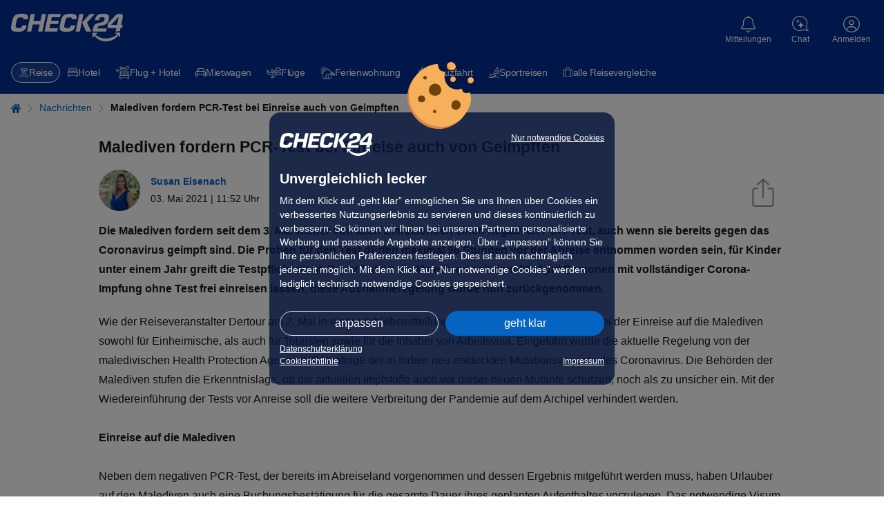

--- FILE ---
content_type: text/html; charset=UTF-8
request_url: https://urlaub.check24.de/news/malediven-pcr-test-einreise-geimpfte-68532
body_size: 50540
content:
<!DOCTYPE html><html lang="de" id="c24-html"><!-- aHR0cHM6Ly9qb2JzLmNoZWNrMjQuZGU= --><head><title>Malediven fordern PCR-Test bei Einreise auch von Geimpften</title><meta http-equiv="Content-Type" content="text/html; charset=UTF-8"><meta name="Language" content="de"><meta name="viewport" content="width=1024"><meta name="Robots" content="index,follow"><meta name="Description" content="Die Malediven fordern nun doch wieder von allen Einreisenden einen negativen PCR-Test. Damit wird die Ausnahmeregelung für gegen das Coronavirus Geimpfte wieder zurückgenommen."><meta name="Page-topic" content="urlaub"><meta name="google-site-verification" content="aF0Zu8wttHN_xZQc0Q_M1EPKpmLNvgpy2kpLjULef0o"><meta name="Author" content="Susan Eisenach"><meta name="Publisher" content="CHECK24"><meta name="Copyright" content="CHECK24"><meta property="og:site_name" content="CHECK24"><meta property="og:title" content="Malediven fordern PCR-Test bei Einreise auch von Geimpften"><meta property="og:url" content="https://urlaub.check24.de/news/malediven-pcr-test-einreise-geimpfte-68532"><meta property="og:description" content="Die Malediven fordern nun doch wieder von allen Einreisenden einen negativen PCR-Test. Damit wird die Ausnahmeregelung für gegen das Coronavirus Geimpfte wieder zurückgenommen."><meta property="og:image" content="https://cdn1.urlaub.check24.de/ttl=14/di=2/nfc=301/source=aHR0cHM6Ly93d3cuY2hlY2syNC5kZS9pbWdzL2dsb2JhbC9jaGVjazI0XzIwMHgyMDAucG5n!15fb1b/picture.jpg"><meta property="og:image:secure_url" content="https://cdn1.urlaub.check24.de/ttl=14/di=2/nfc=301/source=aHR0cHM6Ly93d3cuY2hlY2syNC5kZS9pbWdzL2dsb2JhbC9jaGVjazI0XzIwMHgyMDAucG5n!15fb1b/picture.jpg"><meta property="og:type" content="website"><meta name="theme-color" content="#022d94"><meta name="supported-media" content="only screen and (min-width: 727px)"><meta name="app-indexing-title" content="Malediven fordern PCR-Test bei Einreise auch von Geimpften" /><link href="android-app://de.check24.check24/c24-app-vergleiche/urlaub.check24.de/news/malediven-pcr-test-einreise-geimpfte-68532" rel="alternate"><link href="https://urlaub.check24.de/news/malediven-pcr-test-einreise-geimpfte-68532" rel="alternate" hreflang="de-DE"><link rel="canonical" href="https://urlaub.check24.de/news/malediven-pcr-test-einreise-geimpfte-68532" /><link rel="shortcut icon" href="https://www.check24.de/favicon.ico" /><link rel="apple-touch-icon" sizes="180x180" href="https://www.check24.de/apple-touch-icon.png"><link rel="icon" type="image/png" sizes="32x32" href="https://www.check24.de/favicon-32x32.png"><link rel="icon" type="image/png" sizes="16x16" href="https://www.check24.de/favicon-16x16.png"><link rel="mask-icon" href="https://www.check24.de/safari-pinned-tab.svg" color="#022d94"><meta name="msapplication-TileColor" content="#022d94"><link rel="manifest" href="/xassets/manifest.json" /><link rel="preconnect" href="https://urlaub.check24.de"><link rel="preconnect" href="https://www.googleadservices.com"><link rel="preconnect" href="https://www.google-analytics.com"><link rel="preconnect" href="https://googleads.g.doubleclick.net"><link rel="preconnect" href="https://check24.de"><!-- INLINE STYLE START--><style>.control-panel{position:fixed;bottom:50%;top:50%;left:-350px;z-index:555;height:220px;width:375px;display:flex;transition:left 0.3s ease-in-out}.control-panel-inner{background-color:rgb(255, 255, 255);width:350px;padding:10px 30px;border-style:solid;border-color:rgb(220, 220, 220);border-width:1px 1px 1px 0;flex:0 0 auto;font-size:11px;line-height:16px;box-sizing:border-box}.control-panel-toggle{flex:0 0 auto;background:rgb(5, 99, 193);width:25px;cursor:pointer;z-index:556;display:flex;align-items:center;justify-content:center}.control-panel-toggle::before{font-family:tcms-font-icons;content:"";speak:none;font-style:normal;font-weight:normal;font-variant:normal;text-transform:none;line-height:1;-webkit-font-smoothing:antialiased;font-size:30px;color:rgb(255, 255, 255);flex:0 0 auto}.ck24-articleInfo{position:relative;grid-template-rows:auto;grid-template-columns:auto 1fr auto;margin-bottom:3rem;font-size:1.4rem}.ck24-articleInfo .share-article .share-background-overlay{display:none;background:rgba(0, 0, 0, 0.5);position:fixed;inset:0px;z-index:10024}.ck24-articleInfo .share-article .share-dialog-popup .tooltip{text-align:center;width:100%;font-size:1.2rem;position:absolute;left:0;bottom:-3.3rem;padding:0.5rem 0;pointer-events:none;color:transparent;background:0 0;transition:background 2s,color 2s}.ck24-articleInfo .close-share-layer{position:absolute;top:0.5rem;right:0.5rem;width:2.5rem;height:2.5rem;cursor:pointer;text-align:center;font-size:2.3rem;color:rgb(148, 148, 148);z-index:1}.ck24-articleInfo .share-dialog-popup{position:absolute;top:9.2rem;right:0;padding:1rem;font-size:1.4rem;border-radius:3px;border:1px solid rgb(148, 148, 148);background:rgb(255, 255, 255);min-width:27rem;z-index:10025;display:none}.ck24-articleInfo .share-dialog-popup::after{content:"";position:absolute;top:-13px;right:15px;width:0;height:0;border-width:0 11px 14px;border-color:transparent transparent rgb(255, 255, 255);border-style:solid}.ck24-articleInfo .share-dialog-popup::before{content:"";position:absolute;top:-14px;right:14px;width:0;height:0;border-width:0 12px 14px;border-color:transparent transparent rgb(148, 148, 148);border-style:solid}.ck24-articleInfo .share-dialog-popup p{margin:0;font-size:1.8rem}.ck24-articleInfo .share-dialog-popup ul{list-style:none;margin:0;padding:0}.ck24-articleInfo .share-dialog-popup ul li{padding:5px 0 5px 3px;user-select:none;cursor:pointer;color:rgb(5, 99, 193);text-decoration:none}.ck24-articleInfo .share-dialog-popup ul li:not(:last-child){border-bottom:1px solid rgb(236, 236, 236)}.ck24-articleInfo .share-dialog-popup ul li svg{width:2.1rem;height:auto;margin-right:1.5rem}.ck24-articleInfo .share-dialog-popup ul li svg path{fill:rgb(5, 99, 193)}.ck24-articleInfo .share-dialog-popup ul li a{display:inline-block;width:100%;height:100%}.ck24-articleInfo.layout-news{margin-bottom:1.5rem}.ck24-articleInfo picture{align-content:center;margin-right:1.5rem}.ck24-articleInfo img{border-radius:100%}.ck24-articleInfo .share-article{align-self:end}.ck24-articleInfo .share-article-link{height:auto;width:34px;padding-bottom:5px;padding-right:15px;cursor:pointer}.ck24-articleInfo_authorNameWrp{grid-row:1;align-self:end}.ck24-articleInfo_authorNameWrp span{font-weight:700}.ck24-articleInfo_releaseDateWrp{grid-row:2}.wt-Content.layout-news-headline{margin-bottom:1rem;margin-top:1.5rem;text-align:start}.wt-Content.layout-news-intro{font-weight:700;margin-bottom:2rem;text-align:start}.wt-TextWithImage{--wgt-twi-blog-width-thin:994px;--wgt-twi-blog-width-wide:1280px;display:flex;font-size:1.6rem}.wt-TextWithImage .twi-container{display:flex}.wt-TextWithImage .twi-inner{width:100%;display:flex;flex-direction:column;justify-content:center;align-items:center}.wt-TextWithImage .twi-image{display:flex;order:1;flex:0 0 auto;flex-direction:column;align-self:center;padding:0;margin:0 0 1em;width:fit-content;max-width:fit-content;min-width:100%}.wt-TextWithImage .twi-image .twi-image-tag{display:flex;order:1;height:100%;width:100%;max-width:1280px;align-items:center}.wt-TextWithImage .twi-image .twi-image-tag picture img{width:auto;max-height:100%;max-width:100%}.wt-TextWithImage .twi-image .twi-image-caption{display:flex;order:2;align-self:flex-start;text-align:left;font-size:0.875em;line-height:1.5;margin-top:0.5em;color:rgb(148, 148, 148)}.wt-TextWithImage .twi-text{display:flex;order:2;flex-direction:column;margin:0}.wt-TextWithImage.layout-news{text-align:start}.wt-TextWithImage.position-left-flow,.wt-TextWithImage.position-right-flow{display:flow-root}.wt-TextWithImage.position-left-flow .twi-container,.wt-TextWithImage.position-left-flow .twi-inner,.wt-TextWithImage.position-right-flow .twi-container,.wt-TextWithImage.position-right-flow .twi-inner{display:initial}.wt-TextWithImage.position-left-flow .twi-image{float:left;margin-right:2.2rem}.blog .wt-TextWithImage .twi-container,.thin .wt-TextWithImage .twi-container,.wide .wt-TextWithImage .twi-container{max-width:100%}.gratbar .additionalInfo::before{position:absolute;right:0;top:2px}.gratbar .additionalInfo > span{display:none;border:1px solid rgb(5, 99, 193);background:rgb(244, 244, 244);width:100%;margin-top:15px;padding:15px 15px 50px;font-size:1.4rem;color:rgb(24, 24, 24);position:relative}.gratbar .additionalInfo > span p{margin:10px 0}.gratbar .additionalInfo > span .headline{color:rgb(5, 99, 193);font-weight:700}.gratbar{background:rgb(193, 227, 227);color:rgb(0, 92, 97);font-size:1.4rem;line-height:1.6;padding:0.5rem 1.5rem}.gratbar .tcms-font-icon{vertical-align:middle}.gratbar .tcms-font-icon:not(.additionalInfo){padding-right:5px}.gratbar .icon-error::before,.gratbar .icon-exclamationMark::before,.gratbar .icon-gift::before,.gratbar .icon-question-outlined::before{font-size:1.9rem}.gratbar .icon-points::before{font-size:1.4rem}.gratbar .gratbar-innerwrapper{max-width:1280px;margin:0 auto}.gratbar .gratbar-content{display:inline-block;width:100%;position:relative}.gratbar .gratbar-content .gratbar-text{width:93%;display:inline-block}.gratbar .closeBtn{display:none}.gratbar.goldmember{background:rgb(235, 212, 157);color:rgb(143, 110, 11)}.gratbar.goldmember .gratbar-branding{font-weight:400;display:none}.gratbar.error,.gratbar.exclamationMark{color:rgb(200, 45, 45)}.c24-alert.warning{background:rgb(255, 243, 205);border-color:rgb(255, 238, 186);color:rgb(102, 81, 44)}.c24-alert.success{background:rgb(212, 237, 218);border-color:rgb(195, 230, 203);color:rgb(21, 87, 36)}.c24-alert.info{background:rgb(204, 229, 255);border-color:rgb(184, 218, 255);color:rgb(0, 64, 133)}.c24-alert.error{background:rgb(248, 215, 218);border-color:rgb(245, 198, 203);color:rgb(114, 28, 36)}.c24-alert.news{background:rgb(244, 244, 244);border-color:rgb(148, 148, 148);color:rgb(87, 87, 87)}.c24-alert.newsblue{background:rgb(236, 247, 253);border-color:rgb(184, 218, 255);color:rgb(24, 24, 24)}.c24-alert.black{background:rgb(17, 17, 17);border-color:rgb(24, 24, 24);color:rgb(250, 250, 250)}.c24-alert{box-sizing:border-box;position:relative;padding:1.2rem 1.5rem;font-size:1.4rem;line-height:1.4}.c24-alert a,.c24-alert a:hover{color:rgb(5, 99, 193)}.c24-alert.black a{color:rgb(184, 218, 255)}.c24-alert .c24-alert-content{width:100%}.c24-alert p{margin:0}.c24-alert a{font-weight:700;text-decoration:underline}@font-face{font-family:tcms-font-icons;font-display:swap;src:url("/xassets/dist/4.190.0/fonts/tcms-font-icons.woff2") format("woff2"),url("/xassets/dist/4.190.0/fonts/tcms-font-icons.woff") format("woff");font-style:normal;font-weight:400}html{height:100%;line-height:1.15;text-size-adjust:100%}body{min-width:1024px;position:relative;padding:0;font-family:Verdana,Arial,Helvetica,sans-serif;height:100%;margin:0;background:rgb(255, 255, 255);overflow-wrap:break-word}img{border:0}input,select,textarea{color:rgb(24, 24, 24)}.clearfix::after,.clearfix::before{content:" ";display:block;overflow:hidden;visibility:hidden;width:0;height:0}.clearfix::after{clear:both}.clearfix{zoom:1}#c24-page-and-ads{min-width:1024px;min-height:100%;position:relative;display:flex;flex-direction:column;background-color:rgb(255, 255, 255)}#c24-page-container-content{text-align:center;position:relative;flex:1 0 auto;min-width:0}.c24-page-container{text-align:center;width:100%}#c24-page-container-footer,#c24-page-container-header{flex:0 0 auto}.c24-page{width:100%;padding:0;margin:0 auto;text-align:left}.c24-blocking-layer,.c24-strict-blocking-layer{display:none;position:absolute;top:0;left:0;background-color:rgba(0, 0, 0, 0.5);z-index:20000;width:100%;min-height:100%;cursor:pointer}.c24-strict-blocking-layer{cursor:inherit;position:fixed}.c24-header-hover{min-width:75px}.c24-header-layer{top:72px;font-size:14px}#c24-header{width:100%;min-height:74px;background:rgb(2, 45, 148)}#c24-header,#c24-header *{text-size-adjust:none!important}.c24-header-inner{color:rgb(255, 255, 255);position:relative}#c24-header-top{background:rgb(2, 45, 148);height:74px;padding:0 50px}#c24-header-bottom .c24-header-content,#c24-header-top .c24-header-content{position:relative}#c24-header-top .c24-header-content{display:flex;justify-content:space-between;align-items:flex-start;width:100%;height:74px}.c24-header-skip-link{display:none}.c24-header-components{display:flex;justify-content:flex-end;align-items:flex-start;flex-grow:1}.c24-logo{width:163px;height:44px;flex-shrink:0;margin-top:20px;padding:0;background-size:162px}.c24-cc-logo,.c24-footer-logo,.c24-logo{background-image:url("[data-uri]");background-repeat:no-repeat}#c24-breadcrumb{background:rgb(255, 255, 255);width:100%;overflow:hidden;position:relative;box-sizing:border-box;padding:15px 0}#c24-breadcrumb .c24-breadcrumb-content{position:relative;min-width:994px;width:100%;max-width:1280px;box-sizing:border-box;padding-bottom:10px;font-size:12px;margin:0 auto}#c24-breadcrumb ul{display:inline;list-style:none;margin:0;padding:0}#c24-breadcrumb ul li{color:rgb(5, 99, 193);display:inline}a.c24-button,a.c24-cookie-button,a.c24-cookie-consent-button,button.c24-button,input.c24-button{font-size:13px;padding:5px;font-family:Arial,Helvetica,sans-serif;cursor:pointer;display:inline-block;background:-webkit-gradient(linear, 0 0, 0 100%, from(rgb(5, 99, 193)), to(rgb(5, 99, 193)), to(rgb(5, 99, 193)));text-align:center;vertical-align:middle;color:rgb(255, 255, 255);border-radius:20px;text-decoration:none!important;border:0!important}.c24-contact{color:rgb(255, 255, 255);text-decoration:none;flex-shrink:0;width:max-content;margin:20px 4px}.c24-contact .c24-contact-content{position:relative;text-decoration:none;color:rgb(255, 255, 255);cursor:pointer;height:45px;padding:0;box-sizing:content-box;display:flex;place-items:center;place-content:center;flex-direction:column}.c24-contact .c24-header-icon-label{font-weight:400;white-space:nowrap;position:relative;pointer-events:none;display:flex;flex-direction:column;justify-content:center;margin-top:3px}.c24-contact .c24-contact-icon{display:flex;align-items:center;justify-content:center;flex-shrink:0}.c24-contact .c24-contact-icon-svg{position:relative;height:25px;width:24px;display:block;background-image:url("[data-uri]");background-repeat:no-repeat;filter:brightness(0) saturate(100%) invert(100%) sepia(100%) saturate(0%) hue-rotate(288deg) brightness(102%) contrast(102%)}.c24-cookie-consent-notice *,.c24-cookie-consent-screen *{text-size-adjust:none!important}.c24-cookie-consent-wrapper .c24-cc-logo{margin:0;width:130px;height:34px;float:left}.c24-cookie-consent-wrapper{width:100%;height:100%;display:flex;justify-content:center;align-items:center;position:fixed;z-index:20001;visibility:hidden}.c24-cookie-consent-notice::before,.c24-cookie-consent-screen::before{background-image:url("[data-uri]");background-size:100%;background-repeat:no-repeat;width:96px;height:97px;position:absolute;top:-73px;content:" ";left:calc(50% - 50px)}.c24-cookie-consent-notice,.c24-cookie-consent-screen{background:rgba(4, 20, 60, 0.8);border-radius:16px;padding:30px 35px;box-sizing:border-box;color:rgb(255, 255, 255);width:530px;min-width:530px;max-width:530px;display:flex;flex-flow:column;visibility:hidden;z-index:20001;position:relative}.c24-cookie-consent-wrapper .c24-cookie-consent-notice-title,.c24-cookie-consent-wrapper .c24-cookie-consent-screen-title{margin-top:0;margin-bottom:10px;font-weight:700;font-size:20px;line-height:24px}.c24-cookie-consent-notice-cnt,.c24-cookie-consent-screen-cnt{flex-shrink:0;flex-grow:1}.c24-cookie-consent-notice-cnt div,.c24-cookie-consent-screen-cnt div{font-size:16px;line-height:24px}.c24-cookie-consent-notice a{color:rgb(255, 255, 255);text-decoration:underline}.c24-cookie-consent-notice-text{margin-bottom:30px;flex-shrink:0;flex-grow:1}.c24-cookie-consent-wrapper .c24-cookie-consent-backlink,.c24-cookie-consent-wrapper .c24-cookie-consent-functional,.c24-cookie-consent-wrapper .c24-cookie-consent-imprint{color:rgb(255, 255, 255);text-decoration:underline;float:right;font-size:14px}.c24-cookie-consent-wrapper .c24-cookie-consent-imprint-flex{display:flex;place-content:space-between}.c24-cookie-consent-wrapper .c24-cookie-consent-imprint{line-height:22px}.c24-cookie-consent-wrapper .c24-cookie-consent-backlink,.c24-cookie-consent-wrapper .c24-cookie-consent-functional{line-height:16px}.c24-cookie-consent-notice-buttons,.c24-cookie-consent-screen-buttons{box-sizing:border-box;flex-shrink:0}.c24-cookie-consent-notice-buttons{margin-bottom:15px}.c24-cookie-consent-screen-buttons{margin-top:auto;padding-top:25px}a.c24-cookie-consent-button{text-decoration:none;font-size:18px;color:rgb(255, 255, 255);padding:12px 0;float:right;width:222px;font-weight:400}a.c24-cookie-consent-button-secondary{float:left;box-sizing:border-box;background:rgba(255, 255, 255, 0);padding:11px 0;border:1px solid rgb(220, 220, 220)!important}.c24-cookie-consent-screen-list{box-sizing:border-box;max-height:166px;overflow-y:scroll;border-top:1px solid rgb(255, 255, 255);border-bottom:1px solid rgb(255, 255, 255)}.c24-cookie-consent-screen-list-entry{padding:15px 15px 15px 0;box-sizing:border-box;border-top:1px solid rgb(255, 255, 255)}.c24-cookie-consent-screen-list-entry-header{cursor:pointer;display:flex}.c24-cookie-consent-screen-list-entry:first-child{border-top:none}.c24-cookie-consent-screen-list-entry-header > div:nth-child(1){padding-right:10px;box-sizing:border-box}.c24-cookie-consent-screen-list-entry-header > div:nth-child(2){padding-right:10px;box-sizing:border-box;flex-grow:1;font-size:16px;line-height:18px;font-weight:700;cursor:pointer}.c24-cookie-consent-screen-list-entry-header > div:nth-child(3){color:rgb(24, 24, 24);width:50px}.c24-cookie-consent-screen-list-entry-header input[type="checkbox"]{display:none}.c24-cookie-consent-screen-list-entry-header div:first-child span::before{content:"";display:inline-block;width:18px;height:18px;background:rgb(255, 255, 255);border:1px solid rgb(153, 153, 153);box-sizing:border-box;border-radius:5px}.c24-cookie-consent-screen-list-entry-header input[type="checkbox"]:checked + span::before{background:url("https://www.check24.de/assets/images/web/svg/haken-darkblue.svg") center center/contain no-repeat rgb(255, 255, 255);border:1px solid rgb(153, 153, 153);width:18px;height:18px}.c24-cookie-consent-screen-list-entry-header input[type="checkbox"][disabled]:checked + span::before{background-color:rgb(180, 180, 180);border:1px solid rgb(153, 153, 153)}.c24-cookie-consent-button-more-icon{display:block;width:14px;height:24px;float:right}.c24-cookie-consent-screen-list-entry-content{display:none;box-sizing:border-box;line-height:18px;padding-top:10px}a.c24-cookie-consent-buttonlink{box-sizing:border-box;box-shadow:none;float:left;padding:11px 0;background:0 0!important;border:1px solid rgb(220, 220, 220)!important}body.c24-cc-visible{width:100%;position:fixed;overflow-y:scroll}.c24-cc-visible .c24-cookie-consent-wrapper{visibility:visible}.c24-cc-visible .c24-strict-blocking-layer{display:block}.c24-cc-visible .c24-cookie-consent-notice{visibility:visible}.c24-cc-visible .c24-cookie-consent-screen{display:none}a.c24-cookie-consent-cookielink,a.c24-cookie-consent-cookielink:hover{color:rgb(255, 255, 255);text-decoration:underline}.c24-customer{flex-shrink:0;width:max-content;margin:20px 4px}.c24-customer-guest{min-width:62px;margin:20px 0 20px 6px}.c24-customer .c24-customer-hover-wrapper{display:flex;color:rgb(255, 255, 255);position:relative;cursor:pointer;place-items:center;place-content:center;flex-direction:column;height:45px}.c24-customer-icon{width:24px;height:24px;display:block;float:left;margin-top:1px}.c24-customer-icon.c24-customer-icon-lo{background-image:url("[data-uri]")}.c24-customer-hover{display:block;float:left;max-width:120px;font-size:12px;position:relative;box-sizing:border-box;white-space:nowrap;text-overflow:ellipsis;overflow:hidden;margin-top:4px}.c24-list,ul{list-style:square;padding-left:20px}input,select{font-family:Verdana,Arial,sans-serif}input{padding:2px}.c24-browser-info{width:100%;box-sizing:border-box;padding:0 15px;background-color:rgb(236, 247, 253);display:none}.c24-browser-info-cnt{width:100%;box-sizing:border-box;margin:0 auto;padding:20px 0;position:relative;color:rgb(24, 24, 24);display:flex;justify-content:center;flex-wrap:wrap}.c24-browser-info-text{margin:10px 30px 0 0;padding-left:40px;position:relative}.c24-browser-info-text-icon{width:30px;height:30px;position:absolute;top:-4px;left:0}.c24-browser-info-title{line-height:22px;font-size:18px;margin-bottom:10px;font-weight:700}.c24-browser-info-text-cnt{line-height:19px;font-size:16px;color:rgb(24, 24, 24);margin-bottom:21px}.c24-browser-info-close{line-height:15px;font-size:12px;color:rgb(5, 99, 193);display:inline-block}.c24-browser-info-icons{display:flex;flex-direction:row}.c24-browser-info-icon{width:120px;height:120px;border-radius:7px;background-color:rgb(255, 255, 255);box-shadow:rgba(0, 0, 0, 0.2) 0 1px 2px;display:flex;flex-direction:row;position:relative;margin-right:15px;box-sizing:border-box}.c24-browser-info-icons .c24-browser-info-icon:last-child{margin-right:0}.c24-browser-info-icon span{width:100%;position:absolute;left:0;bottom:20px;text-align:center;color:rgb(24, 24, 24);text-decoration:underline;font-size:12px;line-height:15px;font-weight:700}.c24-browser-info-icon svg{display:block;width:50px;height:50px;margin:22px auto 0}.c24-browser-info .gcsvg-B{clip-path:url("#gcsvg-C")}.c24-browser-info .gcsvg-C{fill:rgb(62, 39, 35)}.c24-browser-info .gcsvg-D{fill-opacity:0.15}.c24-browser-info .gcsvg-E{fill-opacity:0.2}.c24-browser-info .mesvg-0{clip-path:url("#SVGID_2_")}.c24-browser-info .mesvg-1{clip-path:url("#SVGID_4_")}.c24-browser-info .mesvg-2{clip-path:url("#SVGID_6_")}.c24-browser-info .mesvg-3{fill:url("#SVGID_7_")}.c24-browser-info .mesvg-4{opacity:0.35;fill:url("#SVGID_8_")}.c24-browser-info .mesvg-5{fill:url("#SVGID_9_")}.c24-browser-info .mesvg-6{opacity:0.41;fill:url("#SVGID_10_")}.c24-browser-info .mesvg-7{fill:url("#SVGID_11_")}.c24-browser-info .mesvg-8{fill:url("#SVGID_12_")}.c24-notification{flex-shrink:0;width:max-content;margin:20px 4px}.c24-notification-icon{height:45px;position:relative;padding:0;cursor:pointer;box-sizing:content-box;display:flex;place-items:center;place-content:center;flex-direction:column}.c24-notification-icon .c24-notification-icon-svg,.c24-notification-icon .c24-notification-icon-svg-active{display:block;width:21px;height:24px;background-repeat:no-repeat}.c24-notification-label{color:rgb(255, 255, 255);font-size:12px;margin-top:4px;text-align:center}.c24-notification-icon .c24-notification-icon-svg{background-image:url("[data-uri]");filter:brightness(0) saturate(100%) invert(100%) sepia(100%) saturate(0%) hue-rotate(288deg) brightness(102%) contrast(102%)}.c24-notification-count{position:absolute;top:0;left:40px;font-size:11px;height:16px;line-height:16px;font-weight:700;width:16px;text-align:center;color:rgb(255, 255, 255);background-color:rgb(227, 6, 19);border-radius:8px;font-family:Arial,sans-serif;display:none}.c24-notification-layer-hover{visibility:hidden;position:absolute;right:-6px;width:338px;z-index:1003}.c24-notification-layer{background:rgb(255, 255, 255);border-radius:16px;box-shadow:rgba(0, 0, 0, 0.3) 0 1px 8px;z-index:1003;overflow:hidden}.c24-notification-layer .content{font-size:12px;line-height:16px}.c24-notification-layer .content .empty{color:rgb(24, 24, 24);text-align:left;font-size:12px;line-height:16px;padding:16px}.c24-notification-layer .all{text-align:center;padding:15px 0;border-top:1px solid rgb(220, 220, 220);color:rgb(5, 99, 193);cursor:pointer;display:none;margin:0 15px;font-size:12px}body.c24-responsive,body.c24-responsive #c24-page-and-ads,body.c24-responsive.c24-header-transparent .c24-header{min-width:unset}.c24-responsive #c24-header-top{padding:0}.c24-responsive .c24-header-back-wrapper{display:none}.c24-responsive .c24-logo{width:163px;height:44px;flex-shrink:0;margin-top:20px;padding:0;background-size:162px}.c24-responsive .c24-cookie-consent-notice a,.c24-responsive .c24-cookie-consent-notice div,.c24-responsive .c24-cookie-consent-screen a,.c24-responsive .c24-cookie-consent-screen div{-webkit-tap-highlight-color:rgba(255, 255, 255, 0);user-select:none}.c24-responsive .c24-cookie-consent-wrapper .c24-cc-logo{display:block;width:134px;height:34px;float:left;cursor:pointer}.c24-responsive .c24-cookie-consent-wrapper{display:none;overflow-y:scroll;line-height:16px}.c24-responsive.c24-cc-visible .c24-cookie-consent-wrapper{display:flex}.c24-responsive .c24-cookie-consent-notice,.c24-responsive .c24-cookie-consent-screen{visibility:visible;padding:30px 15px 25px;width:calc(100% - 20px);max-width:500px;max-height:calc(100% - 20px);display:none;min-width:unset}.c24-responsive.c24-cc-visible .c24-cookie-consent-screen{display:none}.c24-responsive .c24-cookie-consent-wrapper .c24-cookie-consent-notice-title,.c24-responsive .c24-cookie-consent-wrapper .c24-cookie-consent-screen-title{font-size:20px;line-height:24px}.c24-responsive .c24-cookie-consent-notice-cnt div,.c24-responsive .c24-cookie-consent-screen-cnt div{font-size:14px;line-height:20px}.c24-responsive .c24-cookie-consent-notice .c24-cookie-consent-imprint,.c24-responsive .c24-cookie-consent-notice-cnt .c24-cookie-consent-functional,.c24-responsive .c24-cookie-consent-screen-cnt .c24-cookie-consent-imprint{line-height:15px;font-size:12px}.c24-responsive .c24-cookie-consent-notice .c24-cookie-consent-imprint{line-height:18px}.c24-responsive .c24-cookie-consent-notice-cnt .c24-cookie-consent-functional{max-width:calc(100% - 145px);text-align:right}.c24-responsive .c24-cookie-consent-notice-buttons{margin-bottom:10px}.c24-responsive .c24-cookie-consent-screen-buttons{padding-top:15px}.c24-responsive a.c24-cookie-consent-button{font-size:16px;padding:10px 0;width:calc(50% - 5px);border-radius:20px}.c24-responsive a.c24-cookie-consent-button-secondary{padding:9px 0}.c24-responsive .c24-cookie-consent-screen-list{max-height:225px}.c24-responsive .c24-cookie-consent-screen-list-entry{padding:15px}.c24-responsive .c24-cookie-consent-screen-list-entry-header > div:nth-child(2){font-size:14px;line-height:18px}.c24-responsive .c24-cookie-consent-screen-list-entry-header > div:nth-child(3){width:20px;display:flex;align-items:center;justify-content:flex-end}.c24-responsive .c24-cookie-consent-button-more-icon{height:16px;width:14px}.c24-icon{background-repeat:no-repeat;filter:brightness(0) saturate(100%) invert(100%) sepia(100%) saturate(0%) hue-rotate(288deg) brightness(102%) contrast(102%)}.c24-quickchips{display:block;min-height:52px;position:relative;width:100%;z-index:10;box-sizing:border-box;background:rgb(2, 45, 148)}.c24-quickchips.hidden{display:none!important}.c24-quickchips-container{width:100%;padding:10px 15px;box-sizing:border-box}b,strong{font-weight:bolder}img{border-style:none}button,input,optgroup,select,textarea{font-family:inherit;font-size:100%;line-height:1.15;margin:0}button,input{overflow:visible}button,select{text-transform:none}[type="button"],[type="reset"],[type="submit"],button{appearance:button}[type="checkbox"],[type="radio"]{box-sizing:border-box;padding:0}.tcms-font-icon{outline:0}.tcms-font-icon::after,.tcms-font-icon::before{font-family:tcms-font-icons;speak:none;font-style:normal;font-weight:400;font-variant:normal;text-transform:none;line-height:1;-webkit-font-smoothing:antialiased}.icon-arrowright::before{content:""}.icon-close-slim::before{content:""}.icon-question-outlined::before{content:""}.icon-error::before{content:""}.icon-points::before{content:""}.icon-error::before,.icon-exclamationMark::before{content:""}.tcms-fullwidth-elem,.tcms-infobox{margin-bottom:6rem}.tcms-fullwidth-elem,.tcms-page-side-offset{padding-left:1.6rem;padding-right:1.6rem}.tcms-heading,h1,h2,h3,h4,h5,h6{color:rgb(24, 24, 24);font-weight:400;font-family:Arial,Helvetica,system-ui,-apple-system,sans-serif;font-size:2rem;line-height:1.5;margin:0 0 1.4rem}p{margin:0 0 1.4rem;padding:0}a{background-color:transparent;cursor:pointer;color:rgb(5, 99, 193);text-decoration:none}a *{text-decoration:none}audio,canvas,iframe,svg,video{vertical-align:middle}:root{tab-size:4}picture{line-height:0;display:inline-block}figure{margin:0}.tcms-content p:last-child{margin-bottom:0}#c24-page-container-content :not(.tcms_searchBox_widget *),#c24-page-container-content :not(.tcms_searchBox_widget)::after,#c24-page-container-content :not(.tcms_searchBox_widget)::before,#c24-page-container-header .c24-travel-header-bottom *,#c24-page-container-header .c24-travel-header-bottom::after,#c24-page-container-header .c24-travel-header-bottom::before{box-sizing:border-box}html{font-size:62.5%;text-size-adjust:100%;-webkit-font-smoothing:antialiased}.plainTextStyle,body{color:rgb(24, 24, 24);font-family:Arial,Helvetica,system-ui,-apple-system,sans-serif;font-size:1.6rem;line-height:1.8}.tcms-container,.tcms-container-fluid,.tcms-container-thin{width:100%}.tcms-row{display:flex;flex-flow:wrap;margin-top:0;margin-left:0;margin-right:0}.tcms-row .tcms-col-12,.tcms-row [class*=tcms-col]{flex:0 0 100%;max-width:100%}.css-grid{display:grid}.css-grid-col-start-1{grid-column-start:1}.css-grid-row-start-1{grid-row-start:1}.css-grid-col-start-2{grid-column-start:2}.css-grid-col-end-2{grid-column-end:2}.css-grid-col-end-3{grid-column-end:3}.css-grid-row-end-3{grid-row-end:3}.hidden{display:none!important}img.lazyload{opacity:0.001;transition:opacity 0.1s,background 0.1s}img.lazyload.lazyload-noFade,img.lazyload.lazyloaded{opacity:1}.js24BackToTop{opacity:0.001;transform:scale(0);cursor:pointer;position:fixed;right:20px;bottom:40px;font-size:24px;text-align:center;background-color:rgba(87, 87, 87, 0.4);border-radius:50%;width:48px;height:48px;z-index:101;transition:opacity 0.25s ease-in-out,transform 0.3s ease-in-out;will-change:opacity,transform}.js24BackToTop::before{content:"";font-family:tcms-font-icons;speak:none;font-style:normal;font-weight:400;font-variant:normal;text-transform:none;-webkit-font-smoothing:antialiased;line-height:48px;color:rgb(255, 255, 255)}.c24-travel-header-bottom{display:flex;box-sizing:border-box;background-color:rgb(2, 45, 148);justify-content:flex-start;align-items:center;width:100%;-webkit-font-smoothing:subpixel-antialiased}.c24-travel-header-bottom .c24-travel-bubble-ele{font:14px/20px Verdana,Helvetica,system-ui,-apple-system,sans-serif;background:0 0;display:flex;color:rgb(255, 255, 255);text-decoration:none;align-items:center;border:1px solid transparent;border-radius:20px;gap:8px;padding:4px 10px;letter-spacing:-0.32px;user-select:none}.c24-travel-header-bottom .c24-travel-bubble-ele svg{position:relative;height:1.4em;width:auto}.c24-travel-header-bottom .c24-travel-bubble-ele span{white-space:nowrap}.c24-travel-header-bottom .c24-travel-bubble-ele.active,.c24-travel-header-bottom .c24-travel-bubble-ele:hover{text-decoration:none;color:rgb(255, 255, 255)}.c24-travel-header-bottom .c24-travel-bubble-ele.active{background:rgba(236, 247, 253, 0.1);border-color:rgb(255, 255, 255)}.c24-travel-header-bottom .c24-travel-bubble-ele-all-comparisons svg{width:1.5rem;height:1.4rem}.c24-travel-nav{display:flex;flex-wrap:nowrap;align-items:center;height:55px;padding:10px;overflow:auto;gap:8px}.c24-travel-nav .c24-travel-bubble-ele svg{width:1.5rem;height:1.4rem}.c24-travel-nav .c24-travel-bubble-ele.c24-travel-bubble-ele-camper svg,.c24-travel-nav .c24-travel-bubble-ele.c24-travel-bubble-ele-cmx svg,.c24-travel-nav .c24-travel-bubble-ele.c24-travel-bubble-ele-fewo svg,.c24-travel-nav .c24-travel-bubble-ele.c24-travel-bubble-ele-flug svg,.c24-travel-nav .c24-travel-bubble-ele.c24-travel-bubble-ele-kreuzfahrten svg,.c24-travel-nav .c24-travel-bubble-ele.c24-travel-bubble-ele-package svg,.c24-travel-nav .c24-travel-bubble-ele.c24-travel-bubble-ele-transporter svg{width:2.1rem;height:2.1rem}.c24-travel-nav .c24-travel-bubble-ele.c24-travel-bubble-ele-erlebnisse svg,.c24-travel-nav .c24-travel-bubble-ele.c24-travel-bubble-ele-individualtravel svg{width:1.6rem;height:1.6rem}.c24-travel-all-comparisons-wrapper{display:none}.c24-travel-all-comparisons-overlay{display:flex;flex-direction:column;align-items:flex-end;position:absolute;top:calc(100% + 1rem);right:0;padding:1.6rem 1.6rem 2.4rem;width:100%;max-width:32rem;background:rgb(255, 255, 255);border-radius:16px;box-shadow:rgba(0, 0, 0, 0.15) 0 4px 20px;z-index:1000;overflow:hidden;cursor:default}.c24-travel-all-comparisons-overlay-header{display:flex;flex-flow:column wrap}.c24-travel-all-comparisons-overlay-header button{background:none;border:none;padding:4px;cursor:pointer;color:rgb(153, 153, 153);font-size:16px}.c24-travel-all-comparisons-overlay-header button .tcms-font-icon{font-size:16px}.c24-travel-all-comparisons-overlay-close-wrapper{display:flex;justify-content:end}.c24-travel-all-comparisons-overlay-title{flex:1 0 100%;font-size:20px;line-height:24px;color:rgb(24, 24, 24);margin-bottom:10px;padding:8px 0;overflow:hidden;text-overflow:ellipsis;white-space:nowrap}ol.c24-travel-all-links-list{list-style:none;box-sizing:border-box;border:1px solid rgb(205, 205, 205);border-radius:16px;margin:0;padding:0;overflow:hidden}ol.c24-travel-all-links-list li{border-bottom:1px solid rgb(205, 205, 205)}ol.c24-travel-all-links-list li:last-child{border-bottom:none}ol.c24-travel-all-links-list a{position:relative;display:flex;align-items:center;justify-content:space-between;text-decoration:none;padding:10px 12px;font-size:1.6rem;line-height:2rem;color:rgb(24, 24, 24);cursor:pointer}ol.c24-travel-all-links-list a::after{content:"";font-family:tcms-font-icons;speak:none;font-style:normal;font-weight:400;font-variant:normal;text-transform:none;line-height:1;-webkit-font-smoothing:antialiased;font-size:1.2rem;margin-left:1rem}.c24-header .c24-contact-icon,.c24-header-esp .c24-flag,.c24-header-esp .c24-nav .c24-subnav-ele-list{box-sizing:content-box}.c24-header-inner{line-height:1}.c24-contact .c24-header-icon-label{font-size:12px}html body{font-size:1.6rem;line-height:1.8}@media (min-width: 728px){.ck24-articleInfo .share-dialog-popup{top:4.8rem}.ck24-articleInfo{margin-bottom:5rem}.blog .wt-TextWithImage .twi-container,.thin .wt-TextWithImage .twi-container{max-width:var(--wgt-twi-blog-width-thin)}.wt-TextWithImage .twi-text{margin-bottom:0;align-items:flex-start}.wt-TextWithImage .twi-image{max-width:fit-content;min-width:auto}.wt-TextWithImage .twi-inner{flex-direction:row}.wt-TextWithImage{justify-content:center}.c24-responsive .c24-quickchips{z-index:1000}#c24-breadcrumb .c24-breadcrumb-content li:last-child{color:rgb(24, 24, 24);font-weight:700}#c24-breadcrumb .c24-breadcrumb-content li:first-child a span{display:none}#c24-breadcrumb .c24-breadcrumb-content li:first-child a::before{content:"";font-family:tcms-font-icons;speak:none;font-style:normal;font-weight:400;font-variant:normal;text-transform:none;line-height:1;-webkit-font-smoothing:antialiased;font-size:1.6rem;position:absolute;left:0;top:12px}#c24-breadcrumb .c24-breadcrumb-content li:first-child .seperator{margin-left:15px}#c24-breadcrumb .c24-breadcrumb-content li:not(:last-child) .seperator::after{content:"";font-family:tcms-font-icons;speak:none;font-style:normal;font-weight:400;font-variant:normal;text-transform:none;line-height:1;-webkit-font-smoothing:antialiased;color:rgb(180, 180, 180)}#c24-breadcrumb .c24-breadcrumb-content li:not(:last-child) .seperator{padding:0 10px;margin-top:82px;position:relative;top:1px}#c24-breadcrumb .c24-breadcrumb-content li{font-size:1.4rem}#c24-breadcrumb .c24-breadcrumb-content{padding-bottom:0;line-height:4.1rem;max-width:1280px;width:100%;margin:0 auto}#c24-breadcrumb{padding:0 1.5rem;box-sizing:border-box;text-align:left;font-size:1.4rem;position:relative}.plainTextStyle,body{font-family:Verdana,Arial,Helvetica,system-ui,-apple-system,sans-serif;color:rgb(24, 24, 24)}.tcms-heading,h1,h2,h3,h4,h5,h6{font-family:Verdana,Arial,Helvetica,system-ui,-apple-system,sans-serif;margin:0 0 1.2rem}.tcms-fullwidth-elem,.tcms-infobox{margin-bottom:7rem}}@media only screen and (min-width: 772px){.c24-travel-all-comparisons-overlay{right:0;width:43rem}.c24-travel-header-bottom .c24-travel-nav{padding:0;height:50px}.c24-travel-header-bottom .c24-travel-bubble-ele{font-family:Verdana,Arial,Helvetica,system-ui,-apple-system,sans-serif}.c24-travel-header-bottom{background-color:rgb(2, 45, 148);height:42px}}@media (min-width: 992px){.gratbar.goldmember .gratbar-branding{display:inline-block;float:right;font-size:1.4rem;line-height:1.4}.gratbar .gratbar-content .gratbar-text{width:100%;display:inline}.gratbar .gratbar-content{max-height:30px}.gratbar .gratbar-content,.gratbar.goldmember .gratbar-branding{padding-top:0.5rem;padding-bottom:0.5rem}.gratbar .icon-question-outlined::before{line-height:1rem}.gratbar .icon-error::before,.gratbar .icon-exclamationMark::before,.gratbar .icon-question-outlined::before{font-size:1.7rem}.gratbar .icon-points::before{font-size:1.2rem}.gratbar{padding:0 1.5rem;font-size:1.1rem;font-weight:700}.gratbar .additionalInfo > span::after,.gratbar .additionalInfo > span::before{content:"";width:0;height:0;border-style:solid;border-width:0 12px 10px;border-color:transparent transparent rgb(5, 99, 193);position:absolute;top:-11px;right:84.8%}.gratbar .additionalInfo > span{padding:1.5rem;position:absolute;box-shadow:rgba(0, 0, 0, 0.1) 0 0 5px 2px;background:rgb(255, 255, 255);font-weight:400;font-size:1.2rem;line-height:1.6}.gratbar .additionalInfo.icon-question-outlined::before{display:inline-block;position:initial;right:auto;top:auto}.gratbar .additionalInfo.icon-question-outlined{display:inline;padding:0 0 0 0.5rem;line-height:1.1rem}.gratbar .additionalInfo{display:inline-block}.gratbar .gratbar-content.tcms-js-hover{width:auto;padding-right:1rem}.tcms-container,.tcms-container-thin,.tcms-container-thin.tcms-row,.tcms-container.tcms-row{margin-left:auto;margin-right:auto}.tcms-container-thin,.thin .tcms-container{max-width:994px}.tcms-container{max-width:1280px}}@media screen and (min-width: 992px){.c24-wide.c24-fluid-grid .c24-alert.blog,.c24-wide.c24-fluid-grid .c24-alert.thin{max-width:1280px}}@media only screen and (min-width: 1024px){.c24-travel-header-bottom .c24-travel-all-comparisons-wrapper{display:inline-block;position:relative}.c24-travel-header-bottom .c24-travel-nav{overflow:unset}}@media only screen and (min-width: 1024px) and (max-width: 1279px){.c24-travel-header-bottom .c24-travel-nav > a:nth-last-of-type(-n+4){display:none}}@media (min-width: 1025px){.js24BackToTop{background-color:rgb(5, 99, 193)}.tcms-heading,h1,h2,h3,h4,h5,h6{color:rgb(24, 24, 24);font-size:2.3rem;font-weight:700;line-height:1.8}.tcms-fullwidth-elem,.tcms-page-side-offset{padding-left:0;padding-right:0}}@media screen and (min-width: 1025px){.c24-alert.blog,.c24-alert.thin{margin:1.6rem auto 0;border-width:1px;border-style:solid;border-radius:4px}.c24-alert.full{padding:0 1.5rem;line-height:4.2rem}}@media only screen and (min-width: 1279px){.c24-responsive .c24-header-inner,.c24-responsive .c24-quickchips-container{max-width:1280px;margin:0 auto}.c24-responsive .c24-quickchips{padding:0 16px}}@media (min-width: 1280px){.c24-quickchips-container{padding:10px 50px}.c24-responsive:not(.device-mobile) .c24-quickchips-container{padding:10px 0}}@media only screen and (min-width: 1280px){.c24-travel-header-bottom .c24-travel-nav > a:nth-last-of-type(-n+2){display:none}}@media (min-width: 1281px){.c24-wide.c24-fluid-grid .c24-alert.full{padding-left:5rem;padding-right:5rem}}@media only screen and (min-width: 1540px){.c24-travel-header-bottom .c24-travel-nav .c24-travel-bubble-ele.c24-travel-bubble-ele-fewo svg,.c24-travel-header-bottom .c24-travel-nav .c24-travel-bubble-ele.c24-travel-bubble-ele-holidayhome svg{top:-1px}}@media only screen and (max-width: 1312px){.c24-responsive #c24-footer,.c24-responsive .c24-header-inner{margin:0;padding:0 16px}}@media (max-width: 1280px){header #c24-breadcrumb{padding-top:0;padding-bottom:0}}@media only screen and (max-width: 1280px){.c24-responsive .c24-customer-guest{margin:20px 0 20px 6px}.c24-responsive .c24-header-icon{margin:20px 0}#c24-breadcrumb{padding:15px}#c24-header-bottom,#c24-header-top{padding:0 16px}}@media screen and (max-width: 1080px){.c24-browser-info-icon span{width:auto;position:relative;left:auto;bottom:auto;text-align:left;margin-left:10px;line-height:32px}.c24-browser-info-icon svg{display:block;width:30px;height:30px;margin:0;float:left}.c24-browser-info-icons .c24-browser-info-icon:last-child{margin-bottom:0}.c24-browser-info-icon{width:170px;height:36px;padding:3px 10px;margin-bottom:5px}.c24-browser-info-icons{flex-direction:column}}@media screen and (max-width: 1025px){#c24-page-content{overflow-y:visible}}@media screen and (max-width: 910px){.c24-responsive .c24-browser-info-text{margin:0;display:block}.c24-responsive .c24-browser-info-icons{flex-direction:row;margin-top:15px;padding-left:40px}}@media only screen and (max-width: 800px){.control-panel{display:none}}@media only screen and (max-width: 772px){#c24-header *{box-sizing:content-box}}@media only screen and (max-width: 768px){.c24-responsive .c24-quickchips{padding:0;overflow:hidden;height:52px}.c24-responsive .c24-contact .c24-contact-icon{padding-top:0}.c24-responsive .c24-contact .c24-contact-icon-svg{width:24px;height:24px}.c24-responsive .c24-contact-content{height:100%}.c24-responsive .c24-customer-hover{margin-top:4px}.c24-responsive .c24-customer-icon{margin-top:0;width:22px;height:22px}.c24-responsive .c24-customer-hover-wrapper{height:unset}.c24-responsive .c24-customer-guest{width:56px;padding-right:0;padding-left:10px}.c24-responsive .c24-customer{margin:unset}.c24-responsive .c24-activities-count,.c24-responsive .c24-notification-count{left:24px}.c24-responsive .c24-notification-icon-svg{width:22px;height:25px;background-position:90% center;margin-top:-3px}.c24-responsive .c24-notification-label{margin-top:4px}.c24-responsive .c24-notification{z-index:1;margin:unset}.c24-responsive .c24-customer .c24-customer-layer,.c24-responsive .c24-mylists-layer,.c24-responsive .c24-notification-layer-hover{right:0;top:40px}.c24-responsive .c24-cart-content,.c24-responsive .c24-contact-content,.c24-responsive .c24-customer,.c24-responsive .c24-header-inner a.c24-mylists-content,.c24-responsive .c24-notification-icon,.c24-responsive .c24-search-icon,.c24-responsive .c24-search-slim .c24-search-icon{margin-top:0}.c24-responsive .c24-header-hover{min-width:unset;height:100%;margin:unset}.c24-responsive .c24-header-icon-label{line-height:10px;margin-top:2px;font-size:10px!important}.c24-responsive .c24-header-icon{width:62px;box-sizing:border-box;margin:unset;padding:16px 8px}.c24-responsive .c24-logo{display:block;width:106px;height:26px;margin:0 auto;cursor:pointer;position:absolute;top:50%;transform:translateY(-50%);left:10px;background-size:unset}.c24-wide.c24-responsive .c24-site-header #c24-header-top{padding:0;height:70px}.c24-wide.c24-responsive #c24-header{min-height:70px}.c24-responsive #c24-header.c24-nosearch,.c24-responsive #c24-header.c24-search-slim{padding-bottom:0}.c24-responsive #c24-header:not(.c24-payback){height:auto;min-height:70px;position:relative;padding-bottom:52px}.c24-responsive #c24-header-top .c24-header-content{height:70px;position:relative}.c24-responsive .c24-header-components,.c24-responsive .c24-payback .c24-header-components{padding:0 10px}.c24-responsive .c24-header-layer{display:none}.c24-responsive .c24-header-inner{padding:0}.c24-responsive:not(.c24-header-transparent) .c24-site-header{background:rgb(2, 45, 148)}.c24-responsive .c24-header-back{display:block;height:22px;width:11px;box-sizing:border-box}.c24-responsive .c24-header-back-wrapper{display:none;width:27px;float:left;padding-left:10px;position:absolute;cursor:pointer;top:50%;transform:translateY(-50%);box-sizing:border-box}.c24-responsive #c24-breadcrumb,.c24-responsive #c24-customer-salutation,.c24-responsive #c24-header-bottom nav,.c24-responsive .c24-header-payback-ele-title,.c24-responsive .c24-search .c24-search-corner,.c24-responsive .hits-layer{display:none}.c24-responsive #c24-page-and-ads{height:100%;width:100%;z-index:10;top:0;left:0;transition:left 0.2s}body.c24-responsive,body.c24-responsive #c24-page-and-ads{min-width:unset}body.c24-responsive{font-family:Arial,sans-serif}}@media only screen and (max-width: 728px){#c24-page-content{margin:0 auto;width:100%;padding:0}}@media only screen and (max-width: 650px){.c24-responsive .c24-browser-info-icon{width:auto;height:36px;padding:3px 10px;margin-bottom:5px}.c24-responsive .c24-browser-info-icon span{display:none}.c24-responsive .c24-browser-info-cnt{justify-content:normal}}@media screen and (max-height: 500px){.c24-responsive .c24-cookie-consent-screen-cnt{margin-bottom:0!important}.c24-responsive .c24-cookie-consent-screen-list{max-height:120px;overflow-y:auto}.c24-responsive .c24-cookie-consent-notice-cnt div,.c24-responsive .c24-cookie-consent-screen-cnt div{font-size:12px;line-height:16px}.c24-responsive .c24-cookie-consent-notice-cnt{margin-bottom:0!important}.c24-responsive .c24-cookie-consent-notice,.c24-responsive .c24-cookie-consent-screen{padding:19px 15px 25px}.c24-responsive .c24-cookie-consent-notice-text{margin-bottom:15px}.c24-responsive .c24-cookie-consent-wrapper .c24-cookie-consent-notice-title,.c24-responsive .c24-cookie-consent-wrapper .c24-cookie-consent-screen-title{font-size:16px;line-height:20px;margin-bottom:10px}.c24-responsive .c24-cookie-consent-notice::before,.c24-responsive .c24-cookie-consent-screen::before{width:60px;height:61px;top:-43px;left:calc(50% - 30px)}.c24-responsive .c24-cookie-consent-wrapper{font-family:Arial,sans-serif}}@media screen and (max-width: 500px){.js24BackToTop::before{line-height:40px}.js24BackToTop{width:40px;height:40px}}@media only screen and (max-width: 480px){.c24-responsive .c24-cookie-consent-notice::before,.c24-responsive .c24-cookie-consent-screen::before{width:76px;height:77px;top:-56px;left:calc(50% - 36px)}}@media screen and (max-height: 380px){.c24-responsive .c24-cookie-consent-notice::before,.c24-responsive .c24-cookie-consent-screen::before{width:45px;height:52px;top:-15px}.c24-responsive .c24-cookie-consent-screen-list{max-height:80px;min-height:55px}}@media screen and (max-width: 360px){.c24-responsive .c24-customer-expired,.c24-responsive .c24-customer-guest,.c24-responsive .c24-customer-user{width:31px;padding-right:0;padding-left:9px}.c24-responsive #c24-header.c24-nosearch,.c24-responsive #c24-header.c24-search-slim,.c24-wide.c24-responsive #c24-header.c24-nosearch,.c24-wide.c24-responsive #c24-header.c24-search-slim{padding-bottom:0}.c24-responsive #c24-header:not(.c24-payback),.c24-wide.c24-responsive #c24-header:not(.c24-payback){height:auto;min-height:52px;padding-bottom:52px}.c24-responsive #c24-header-top .c24-header-content{height:52px}.c24-responsive .c24-quickchips{padding:0}.c24-responsive .c24-activities-count,.c24-responsive .c24-mylists-count,.c24-responsive .c24-notification-count{left:14px}.c24-responsive .c24-logo{display:block;width:106px;height:26px;margin:0 auto;cursor:pointer;position:absolute;top:50%;transform:translateY(-50%);left:10px}.c24-responsive .c24-header-icon{width:40px;padding:14px 8px}.c24-responsive .c24-cookie-consent-notice::before,.c24-responsive .c24-cookie-consent-screen::before,.c24-responsive .c24-header-icon-label{display:none}.c24-wide.c24-responsive .c24-site-header #c24-header-top{height:52px}}@media screen and (max-width: 350px){.c24-responsive a.c24-cookie-consent-button{font-size:14px}} </style><!-- INLINE STYLE END --><link rel='preload' as='style' href='/xassets/dist/4.190.0/css/core_styles_desktop_de.css'><!-- SPLASH_SCREEN_CSS --><!-- CALLBACK HANDLER FOR ASYNC CALLS --><script type="text/javascript"> window.dataLayer = window.dataLayer || []; /* Variables */ window.TCMS = {}; window.TCMS.showChat = 1; window.TCMS.helper = {}; window.TCMS.debug = {}; window.TCMS.debug.contentHash = "0466ee6e68577742f28fb95bf55d7d6685e27bfd"; window.TCMS.debug.browser = "edge-101"; window.TCMS.debug.isEs5Required = ""; window.TCMS.version = "4.190.0"; window.TCMS.ck24_TCMS_product = "reise"; window.TCMS.product = "urlaub"; window.TCMS.env = "production"; window.TCMS.viewtype = "desktop"; window.TCMS.externalViewtype = "desktop"; window.TCMS.isMobile = false; window.TCMS.locale = "de_DE"; window.TCMS.language = "de"; window.TCMS.widgets = ["Content","ArticleInfo","TextWithImage","News"]; window.TCMS.widgetsSubPlugins = []; window.TCMS.googleMapsApiKey = "AIzaSyAem2nglTJA9deNSHWa2k0mqKt7fksawO4"; window.TCMS.loginCallbackUrlOpenChat = "https%3A%2F%2Furlaub.check24.de%2Fnews%2Fmalediven-pcr-test-einreise-geimpfte-68532%3Fshowchat%3D1"; window.TCMS.loginCallbackUrl = "https%3A%2F%2Furlaub.check24.de%2Fnews%2Fmalediven-pcr-test-einreise-geimpfte-68532%3Fshowchat%3D0"; window.TCMS.loginApiProduct = "package"; window.TCMS.fullPageLoginUrl = "https://accounts.check24.de/auth/prepare?callback=https%3A%2F%2Furlaub.check24.de%2Fnews%2Fmalediven-pcr-test-einreise-geimpfte-68532%3Fshowchat%3D0&loc=de_DE&api_product=package"; window.TCMS.consentCookie = { 'f': [], 'a': [], 'm': [] }; window.TCMS.modalWindow = { 'content': {} }; window.TCMS.showScrollNavigation = false; window.TCMS.trackingManager = { 'trackingEnabled': true }; window.TCMS.helper.addConsentCookieEvent = function(tag, eventFunc) { var tagObj = window.TCMS.consentCookie[tag] || null; if (tagObj === null) { console.warn('ConsentCookie Function could not be added. Tag "%s" unknown.', tag); } else { if (typeof eventFunc === 'function') { tagObj.push(eventFunc); window.TCMS.helper.checkConsentCookie(); } else { console.warn('ConsentCookie Function could not be added. No function given.'); } } }; window.TCMS.helper.checkConsentCookie = function() { var name = 'c24consent'; var cookie = document.cookie.match('(^|;) ?' + name + '=([^;]*)(;|$)'); var c24consent = cookie ? cookie[2] : null; if (c24consent) { if (c24consent.indexOf('t') > -1) { c24consent = 'f'; } window.dispatchEvent(new CustomEvent('c24consent', { detail: { c24consent: c24consent } })); } }; window.addEventListener('c24consent', function(consent) { /* Listen to the "c24consent" CustomEvent (data format: { "c24consent": "<c24consent-value>" }) */ var tagArray = (consent.detail.c24consent || 'f').split(''); tagArray.forEach(function(tag) { var tagFuncArr = window.TCMS.consentCookie[tag]; if (Array.isArray(tagFuncArr) && tagFuncArr.length > 0) { tagFuncArr.forEach(function(func) { func.apply(); }); window.TCMS.consentCookie[tag] = []; } }); }); var domReadyCollector = function(callback) { if (window.TCMS.domReadyCollectorCallbacks) { window.TCMS.domReadyCollectorCallbacks.push(callback); } else { window.TCMS.domReadyCollectorCallbacks = [callback]; var domReadyFunc = function() { var cbs = window.TCMS.domReadyCollectorCallbacks; cbs.forEach(function(cb) { if (typeof cb === 'function') { cb(); } }); }; document.readyState === 'interactive' || document.readyState === 'complete' ? domReadyFunc() : document.addEventListener('DOMContentLoaded', domReadyFunc); } }; if (typeof _ns === 'undefined') { var _ns = { _env: { agent: { urlaub: null } } }; } _ns._env.currentAgent = 'urlaub'; /* fix MW is crazy */ window.c24mw = {}; window.c24mw.holidays = {}; /* AppSplash Object */ window.c24 = window.c24 || {}; window.c24.appSplashScreen = window.c24.appSplashScreen || {}; window.c24.appSplashScreen.hooks = window.c24.appSplashScreen.hooks || {}; </script><script type="text/javascript"> var isMobileDetected = Boolean(""); var isIOS = !!navigator.userAgent.match(/iPhone|iPad|iPod/i); var isAndroidNative = ( (navigator.userAgent.indexOf('Mozilla/5.0') > -1 && navigator.userAgent.indexOf('Android ') > -1 && navigator.userAgent.indexOf('AppleWebKit') > -1 ) && !(navigator.userAgent.indexOf('Chrome') > -1) ); var isAndroid41 = (navigator.userAgent.indexOf('Android 4.1') > -1 && navigator.userAgent.indexOf('AppleWebKit') > -1 && (navigator.userAgent.indexOf('Chrome') > -1) ); var isAndroid = navigator.userAgent.indexOf('Android') > -1; var isFirefox = navigator.userAgent.indexOf('Firefox') > -1; var isWindowsPhone = !!navigator.userAgent.match(/Windows Phone/i); var isWindowsIE = navigator.userAgent.match(/MSIE /i); var isIE11Plus = navigator.userAgent.match(/Trident.*rv[ :]*(\d+)\./); var isIE7 = navigator.userAgent.match(/MSIE 7/, 'gi') || (!!navigator.userAgent.match(/iPhone|iPad|iPod/i) && !!navigator.userAgent.match(/OS 7_/i)); var isIE8 = navigator.userAgent.match(/MSIE 8/, 'gi') || (!!navigator.userAgent.match(/iPhone|iPad|iPod/i) && !!navigator.userAgent.match(/OS 8_/i)); var isIE9 = navigator.userAgent.match(/MSIE 9/, 'gi'); var isIE10 = navigator.userAgent.match(/MSIE 10/, 'gi'); var isOperaWin = navigator.userAgent.indexOf('OPR/') !== -1 && navigator.userAgent.indexOf('Windows') !== -1; var isSafariWin = navigator.userAgent.indexOf('Safari/') !== -1 && navigator.userAgent.indexOf('Windows') !== -1 && navigator.userAgent.indexOf('OPR') === -1 && navigator.userAgent.indexOf('Chrome/') === -1; var isSafariMac = navigator.userAgent.indexOf('Safari/') !== -1 && navigator.userAgent.indexOf('Mac OS') !== -1 && navigator.userAgent.indexOf('OPR') === -1; </script><script type="application/ld+json">{"@context":"https:\/\/schema.org","@type":"NewsArticle","mainEntityOfPage":{"@type":"WebPage","url":"https:\/\/urlaub.check24.de\/news\/malediven-pcr-test-einreise-geimpfte-68532"},"headline":"Malediven fordern PCR-Test bei Einreise auch von Geimpften","datePublished":"2021-05-03T11:52:00+02:00","dateModified":"2021-05-03T11:52:00+02:00","keywords":["Travel","Malediven keine freie Einreise für Geimpfte","Malediven Einreise PCR Test auch für Geimpfte","Malediven Einreisebestimmungen Geimpfte","Malediven Corona Maßnahmen","Malediven Geimpfte Einreise"],"publisher":{"@type":"Organization","name":"CHECK24","url":"https:\/\/www.check24.de","logo":{"@type":"ImageObject","url":"https:\/\/www.check24.de\/assets\/images\/web\/misc\/download\/Logo_Check24.png","width":244,"height":60}},"author":{"@type":"Person","name":"Susan Eisenach","url":"https:\/\/urlaub.check24.de\/redaktion\/susan-eisenach"},"articleBody":"Wie der Reiseveranstalter Dertour am 2. Mai in einer Vertriebsmitteilung informierte, gilt die Testpflicht bei der Einreise auf die Malediven sowohl für Einheimische, als auch für Touristen sowie für die Inhaber von Arbeitsvisa. Eingeführt wurde die aktuelle Regelung von der maledivischen Health Protection Agency (HPA) infolge der in Indien neu entdeckten Mutationsvariante des Coronavirus. Die Behörden der Malediven stufen die Erkenntnislage, ob die aktuellen Impfstoffe auch vor dieser neuen Mutante schützen, noch als zu unsicher ein. Mit der Wiedereinführung der Tests vor Anreise soll die weitere Verbreitung der Pandemie auf dem Archipel verhindert werden. Einreise auf die Malediven Neben dem negativen PCR-Test, der bereits im Abreiseland vorgenommen und dessen Ergebnis mitgeführt werden muss, haben Urlauber auf den Malediven auch eine Buchungsbestätigung für die gesamte Dauer ihres geplanten Aufenthaltes vorzulegen. Das notwendige Visum wird bei der Ankunft kostenfrei erteilt. Noch vor dem Abflug müssen Reisende zudem eine elektronische Einreiseerklärung ausfüllen. Bei der Einreisende erfolgen Temperaturmessungen; zeigt ein Ankömmling Symptome einer Corona-Infektion, ergibt sich daraus die Pflicht zu einem weiteren kostenpflichtigen PCR-Test am Flughafen sowie bei positivem Ergebnis eine Quarantäne. Corona-Lage auf den Malediven Die Malediven sind derzeit stark von der Corona-Pandemie betroffen und von der deutschen Bundesregierung mit einer Reisewarnung belegt, als Hotspot gilt vor allem die Hauptstadt Malé. Seit Mitte April steigen die Infektionszahlen in dem Inselstaat sprunghaft an und erreichen inzwischen die höchsten täglichen Ansteckungsraten seit Pandemiebeginn. Auf den Resortinseln sind die Fallzahlen wesentlich geringer, Malé darf derzeit nur zu Transitzwecken und unbewohnte Inseln gar nicht von Touristen besucht werden."}</script><script type="application/ld+json">{"@type":"BreadcrumbList","itemListElement":[{"@type":"ListItem","position":1,"name":"Startseite","item":"https:\/\/www.check24.de"},{"@type":"ListItem","position":2,"name":"Reisen","item":"https:\/\/urlaub.check24.de"},{"@type":"ListItem","position":3,"name":"Nachrichten","item":"https:\/\/urlaub.check24.de\/news"},{"@type":"ListItem","position":4,"name":"Malediven fordern PCR-Test bei Einreise auch von Geimpften","item":"https:\/\/urlaub.check24.de\/news\/malediven-pcr-test-einreise-geimpfte-68532"}],"@context":"https:\/\/schema.org"}</script></head><body class="c24-body c24-wide c24-fluid-grid c24-responsive urlaub c24-cc-visible  thin desktop"><!-- SPLASH_SCREEN_HTML --><div class="c24-blocking-layer"></div><div class="c24-cookie-consent-wrapper" data-nosnippet><div class="c24-cookie-consent-notice"><div class="c24-cookie-consent-notice-cnt clearfix" style="margin-bottom: 20px;"><div class="c24-cc-logo"></div><a class="c24-cookie-consent-functional" onclick="Check24.cookieBanner.c24consent.giveConsent('f')">Nur notwendige Cookies</a></div><div class="c24-cookie-consent-notice-cnt"><div class="c24-cookie-consent-notice-text"><div class="c24-cookie-consent-notice-title">Unvergleichlich lecker</div><div> Mit dem Klick auf &bdquo;geht klar&rdquo; erm&ouml;glichen Sie uns Ihnen &uuml;ber Cookies ein verbessertes Nutzungserlebnis zu servieren und dieses kontinuierlich zu verbessern. So k&ouml;nnen wir Ihnen bei unseren Partnern personalisierte Werbung und passende Angebote anzeigen. &Uuml;ber &bdquo;anpassen&rdquo; k&ouml;nnen Sie Ihre pers&ouml;nlichen Pr&auml;ferenzen festlegen. Dies ist auch nachtr&auml;glich jederzeit m&ouml;glich. Mit dem Klick auf &bdquo;Nur notwendige Cookies&rdquo; werden lediglich technisch notwendige Cookies gespeichert. </div></div></div><div class="c24-cookie-consent-notice-buttons clearfix"><a class="c24-cookie-consent-button c24-cookie-consent-button-secondary" onclick="Check24.cookieBanner.c24consent.showConsentScreen()">anpassen</a><a class="c24-cookie-consent-button" onclick="Check24.cookieBanner.c24consent.giveConsent('fam')">geht klar</a></div><a class="c24-cookie-consent-imprint" href="https://www.check24.de/unternehmen/impressum/#cookies" target="_blank" rel="noopener noreferrer">Datenschutzerkl&auml;rung</a><div class="c24-cookie-consent-imprint-flex"><a class="c24-cookie-consent-imprint" href="https://www.check24.de/unternehmen/cookiehinweis/" target="_blank" rel="noopener noreferrer">Cookierichtlinie</a><a class="c24-cookie-consent-imprint" href="https://www.check24.de/unternehmen/impressum/" target="_blank" rel="noopener noreferrer">Impressum</a></div></div><div class="c24-cookie-consent-screen"><div class="c24-cookie-consent-screen-cnt clearfix" style="margin-bottom: 20px;"><div class="c24-cc-logo"></div><a class="c24-cookie-consent-backlink" onclick="Check24.cookieBanner.c24consent.showNoticeScreen()">&laquo; zur&uuml;ck</a></div><div class="c24-cookie-consent-screen-cnt" onclick="event.stopPropagation(); window.event.cancelBubble = true"><div class="c24-cookie-consent-screen-header"><div><div class="c24-cookie-consent-screen-title">Ihre Cookie-Pr&auml;ferenzen verwalten</div><div style="margin-bottom: 20px;">W&auml;hlen Sie, welche Cookies Sie auf check24.de akzeptieren.<br />Die Cookierichtlinie finden Sie <a class="c24-cookie-consent-cookielink" href="https://www.check24.de/unternehmen/cookiehinweis/" target="_blank">hier.</a></div></div></div><div class="c24-cookie-consent-screen-list"><div class="c24-cookie-consent-screen-list-entry"><div class="c24-cookie-consent-screen-list-entry-header"><div style="cursor: initial"><input id="check24-cookie-functional" type="checkbox" checked="checked" disabled="disabled"/><span></span></div><div style="cursor: initial">Notwendig</div><div onclick="Check24.cookieBanner.c24consent.toggleDescriptionText('c24-cookie-functional-text', 'c24-cookie-consent-functional-more-icon')"><span class="c24-cookie-consent-button-more-icon" id="c24-cookie-consent-functional-more-icon"><svg version="1.1" xmlns="http://www.w3.org/2000/svg" x="0px" y="0px" viewBox="0 0 189.5 100" xml:space="preserve"><polygon fill="#b4b4b4" points="0,0 189.5,0 89.5,100" /></svg></span></div></div><div class="c24-cookie-consent-screen-list-entry-content" id="c24-cookie-functional-text"> Diese Cookies und andere Informationen sind f&uuml;r die Funktion unserer Services unbedingt erforderlich. Sie garantieren, dass unser Service sicher und so wie von Ihnen gew&uuml;nscht funktioniert. Daher kann man sie nicht deaktivieren.<br /><br /><a class="c24-cookie-consent-cookielink" href="https://www.check24.de/unternehmen/cookiehinweis/" target="_blank">Zur Cookierichtlinie</a></div></div><div class="c24-cookie-consent-screen-list-entry"><div class="c24-cookie-consent-screen-list-entry-header"><div onclick="Check24.cookieBanner.c24consent.toggleCheckbox('check24-cookie-analytics')"><input id="check24-cookie-analytics" type="checkbox"/><span></span></div><div onclick="Check24.cookieBanner.c24consent.toggleCheckbox('check24-cookie-analytics')">Analytisch</div><div onclick="Check24.cookieBanner.c24consent.toggleDescriptionText('c24-cookie-analytics-text', 'c24-cookie-consent-analytics-more-icon')"><span class="c24-cookie-consent-button-more-icon" id="c24-cookie-consent-analytics-more-icon"><svg version="1.1" xmlns="http://www.w3.org/2000/svg" x="0px" y="0px" viewBox="0 0 189.5 100" xml:space="preserve"><polygon fill="#b4b4b4" points="0,0 189.5,0 89.5,100" /></svg></span></div></div><div class="c24-cookie-consent-screen-list-entry-content" id="c24-cookie-analytics-text"> Wir m&ouml;chten f&uuml;r Sie unseren Service so gut wie m&ouml;glich machen. Daher verbessern wir unsere Services und Ihr Nutzungserlebnis stetig. Um dies zu tun, m&ouml;chten wir die Nutzung des Services analysieren und in statistischer Form auswerten.<br /><br /><a class="c24-cookie-consent-cookielink" href="https://www.check24.de/unternehmen/cookiehinweis/" target="_blank">Zur Cookierichtlinie</a></div></div><div class="c24-cookie-consent-screen-list-entry"><div class="c24-cookie-consent-screen-list-entry-header"><div onclick="Check24.cookieBanner.c24consent.toggleCheckbox('check24-cookie-marketing')"><input id="check24-cookie-marketing" type="checkbox"/><span></span></div><div onclick="Check24.cookieBanner.c24consent.toggleCheckbox('check24-cookie-marketing')">Marketing</div><div onclick="Check24.cookieBanner.c24consent.toggleDescriptionText('c24-cookie-marketing-text', 'c24-cookie-consent-marketing-more-icon')"><span class="c24-cookie-consent-button-more-icon" id="c24-cookie-consent-marketing-more-icon"><svg version="1.1" xmlns="http://www.w3.org/2000/svg" x="0px" y="0px" viewBox="0 0 189.5 100" xml:space="preserve"><polygon fill="#b4b4b4" points="0,0 189.5,0 89.5,100" /></svg></span></div></div><div class="c24-cookie-consent-screen-list-entry-content" id="c24-cookie-marketing-text"> Um Ihnen unser Angebot kostenfrei anbieten zu k&ouml;nnen, finanzieren wir uns u.a. durch Werbeeinblendungen und richten werbliche und nicht-werbliche Inhalte auf Ihre Interessen aus. Daf&uuml;r arbeiten wir mit ausgew&auml;hlten Partnern zusammen. Ihre Einstellungen k&ouml;nnen Sie jederzeit mit Klick auf Datenschutz im unteren Bereich unserer Webseite anpassen. Ausf&uuml;hrlichere Informationen zu den folgenden ausgef&uuml;hrten Verarbeitungszwecken finden Sie ebenfalls in unserer Datenschutzerkl&auml;rung. <br /><br /><a class="c24-cookie-consent-cookielink" href="https://www.check24.de/unternehmen/cookiehinweis/" target="_blank">Zur Cookierichtlinie</a></div></div></div></div><div class="c24-cookie-consent-screen-buttons clearfix"><a class="c24-cookie-consent-button c24-cookie-consent-buttonlink" onclick="Check24.cookieBanner.c24consent.giveConsent(Check24.cookieBanner.c24consent.getConfiguredConsent())">Auswahl speichern</a><a class="c24-cookie-consent-button" onclick="Check24.cookieBanner.c24consent.giveConsent('fam')">alle akzeptieren</a></div></div><div class="c24-strict-blocking-layer"></div></div><div id="c24-page-and-ads">
    <script type="text/javascript">
        /**
         *
         * @param {string} gtmCodeId
         */
        const googleTagManager = (gtmCodeId) => {

            return (function(w, d, s, l, i) {
                w[l] = w[l] || [];
                w[l].push({
                    'gtm.start':
                        new Date().getTime(),
                    event: 'gtm.js'
                });
                var f = d.getElementsByTagName(s)[0],
                    j = d.createElement(s),
                    dl = l != 'dataLayer' ? '&l=' + l : '';
                j.async = true;
                j.src =
                    '//www.googletagmanager.com/gtm.js?id=' + i + dl;
                f.parentNode.insertBefore(j, f);
            })(window, document, 'script', 'dataLayer', 'GTM-' + gtmCodeId);
        };
    </script>

    
        <script type="text/javascript">
            (function() {
                var serializeForm = function serializeArray(form) {
                    var result = {};
                    if (form) {
                        var elements = form.querySelectorAll('input, select, textarea');
                        for (var i = 0; i < elements.length; ++i) {
                            var element = elements[i];
                            var name = element.name;
                            var value = element.value;

                            if (name) {
                                result[name] = value;
                            }
                        }
                    }
                    return result;
                };

                var parseDate = function parseDate(a) {
                    var e = a.match(/(\d+)/g);
                    return new Date(e[2], e[1] - 1, e[0]);
                };

                var GTMDateString = function GTMDateString(d) {
                    function pad(n) {
                        return n < 10 ? '0' + n : n;
                    }

                    return d.getFullYear() + '_' + pad(d.getMonth() + 1) + '_' + pad(d.getDate());
                };

                var isSet = function(value) {
                    return value !== undefined && value.length;
                };

                dataLayer.push({
                    'areaid': "seo_infopage",
                    'remote_id': "f96d526b83b07d5b49089b7a31bc6565",
                    'pid': "CH24_R_NATURAL",
                    'tid': "CH24_R_NATURAL",
                    'device': "Mozilla%2F5.0+%28Macintosh%3B+Intel+Mac+OS+X+10_15_7%29+AppleWebKit%2F537.36+%28KHTML%2C+like+Gecko%29+Chrome%2F131.0.0.0+Safari%2F537.36%3B+ClaudeBot%2F1.0%3B+%2Bclaudebot%40anthropic.com%29",
                                        'wpset': "natural",
                    'deviceoutput': "desktop",
                    'devicetype': "desktop",
                    'pagePool': "pauschalreisen\/",
                    'pageArea': 'package\/',
                    'pageScope': "news\/malediven-pcr-test-einreise-geimpfte-68532\/",
                    'Partner': "Check_00000",
                    'land': "DE",
                    'customerLoginStatus': "logged-out"
                    ,"TID1":"null","TID2":"null","TID3":"null","TID4":"null","TID5":"null"                                    });

            })();

            googleTagManager('QQNTB');

        </script>

        <noscript>
            <iframe src="https://www.googletagmanager.com/ns.html?id=GTM-QQNTB" height="0" width="0"
                style="display:none;visibility:hidden"></iframe>
        </noscript>

    <div class="c24-page-container" id="c24-page-container-header"><div class="c24-page"><!-- CTS_APP_BANNER --><header class="c24-site-header"><div id="c24-header" class="c24-header c24-nosearch "><div class="c24-header-inner"><a class="c24-header-skip-container" tabindex="0" href="#c24-page-container-content"><div class="c24-header-skip-link"><span>Zum Hauptinhalt</span></div></a><div id="c24-header-top"><div class="c24-header-content clearfix"><a class="c24-header-back-wrapper" href=""><span class="c24-header-back"><svg version="1.1" xmlns="https://www.w3.org/2000/svg" x="0px" y="0px" viewbox="0 0 58.2 100" xml:space="preserve"><polygon fill="#FFFFFF" points="16.4,50 58.2,8.2 50,0 0,50 50,100 58.2,91.8 "></polygon></svg></span></a><a href="https://www.check24.de/" class="c24-logo" title="CHECK24 - Deutschlands größtes Vergleichsportal" tabindex="0"></a><div class="c24-header-components"><div class="c24-notification c24-header-icon"><a class="c24-notification-icon c24-header-hover" href="https://newsfeed.check24.de/" tabindex="0"><div><span class="c24-notification-icon-svg"></span><div class="c24-notification-count"></div></div><div class="c24-notification-label c24-header-icon-label">Mitteilungen</div></a><div class="c24-notification-layer-hover c24-header-layer"><div class="c24-notification-layer"><div class="content"></div><a class="all"></a></div></div></div><div class="c24-contact c24-header-hover c24-header-icon clearfix"><a class="c24-contact-content clearfix" href="https://www.check24.de/unternehmen/kontakt/" tabindex="0"><span class="c24-contact-icon"><span class="c24-contact-icon-svg"></span></span><div class="c24-header-icon-label">Chat</div></a></div>

    <div class="c24-customer c24-customer-guest c24-header-hover c24-header-icon" data-testid="user_not_logged">
        <a class="c24-customer-hover-wrapper c24-login-opener"
           href="https://accounts.check24.de/auth/prepare?callback=https%3A%2F%2Furlaub.check24.de%2Fnews%2Fmalediven-pcr-test-einreise-geimpfte-68532%3Fshowchat%3D0&loc=de_DE&api_product=package"
           tabindex="0">
            <div class="c24-customer-icon c24-customer-icon-lo c24-icon"></div>
            <div class="c24-customer-hover c24-header-icon-label">
                Anmelden
            </div>
        </a>
    </div>

</div></div></div></div></div><div id="c24-quickchips" class="c24-quickchips"><div class="c24-quickchips-container">
<div class="c24-travel-header-bottom">
    <nav class="c24-travel-nav">
                                    <a id="c24-travel-bubble-ele-urlaub"
                    class="js-c24-travel-toggle-ele c24-travel-bubble-ele c24-travel-bubble-ele-urlaub active"
                    data-type="urlaub" href="https://urlaub.check24.de?travelToggle=1"
                    title="Reise">
                    <svg fill="#fff" xmlns="http://www.w3.org/2000/svg" viewBox="0 0 248.49 213.34"><path d="M243.23,200.88c-6.27-1.26-12.86-4.23-19.59-8.81-3.91-2.68-7.55-5.76-11.46-9.69-1.15-1.17-2.69-1.82-4.38-1.83-1.67,0-3.24.65-4.45,1.84-4.03,4.04-7.55,7.03-11.41,9.68-9.04,6.18-18.01,9.45-25.92,9.45-9.97,0-19.6-5.14-25.92-9.44-3.91-2.68-7.56-5.77-11.47-9.7-2.41-2.42-6.37-2.42-8.82,0-4.03,4.04-7.55,7.03-11.41,9.68-9.04,6.18-18.01,9.45-25.92,9.45-9.97,0-19.59-5.13-25.87-9.41l-.26-.2c-3.83-2.67-7.41-5.72-11.25-9.58-2.42-2.43-6.4-2.43-8.87,0-4.03,4.05-7.55,7.03-11.41,9.68-4.63,3.18-11.77,7.29-19.56,8.82-2.61.55-5.26,2.71-5.26,5.8,0,1.89.82,3.71,2.18,4.86.85.72,2.29,1.51,4.27,1.16,10.26-1.78,19.28-6.88,25.03-10.83,2.99-2.02,5.85-4.25,8.52-6.61l.7-.62.7.61c2.77,2.41,5.64,4.63,8.52,6.61,7.67,5.26,19.54,11.52,32.56,11.52,10.39,0,21.35-3.88,32.56-11.52,2.98-2.02,5.85-4.25,8.51-6.6l.7-.62.7.62c1.74,1.54,4.64,3.94,8.51,6.6,7.67,5.26,19.54,11.52,32.56,11.52,10.35,0,21.3-3.86,32.56-11.48,2.98-2.02,5.84-4.24,8.5-6.6l.7-.62.7.62c1.74,1.54,4.63,3.94,8.51,6.6,5.76,3.96,14.79,9.06,25.04,10.84,1.99.35,3.42-.44,4.28-1.16,1.37-1.15,2.18-2.97,2.18-4.86,0-3.13-2.65-5.29-5.27-5.8h.01ZM55.93,51.26h30.81c-8,9.75-12.94,20.68-14.31,31.71-1.33,10.68.61,21.16,5.47,29.51,1.73,2.96,4.5,4.83,7.81,5.25,3.58.46,7.43-.88,10.04-3.49l35.23-35.38c-.14,1.36-.29,2.81-.47,4.38-2.51,21.1-8.17,42.27-16.4,61.26h-15.65c-20.45,0-39.02,11.27-48.6,29.46.69.49,1.35,1.03,1.97,1.65,2.49,2.5,4.84,4.6,7.22,6.46l.02-.05c6.96-15.59,22.43-25.67,39.39-25.67h52.34c16.77,0,32.17,9.92,39.21,25.27l.02.04c2.13-1.7,4.26-3.64,6.6-5.99.79-.78,1.65-1.47,2.55-2.06-8.47-15.76-23.85-26.41-41.38-28.66,6.39-22.11,8.25-45.32,5.55-69-.42-3.76-.98-7.54-1.69-11.55h57.83c3.7,0,7.37-1.78,9.57-4.65,2.03-2.64,2.67-5.92,1.81-9.25-4.83-18.6-24.39-37.37-57.18-37.37-9.44,0-18.2,1.55-26.04,4.6C136.76,6.29,120.47,0,101.72,0c-32.79,0-52.35,18.77-57.18,37.37-.86,3.33-.22,6.61,1.81,9.25,2.21,2.87,5.88,4.65,9.57,4.65h0ZM145.63,144.51h-18.68c7.66-18.93,12.81-39.06,15.31-59.85.76-6.29,1.24-12.52,1.42-18.53l1.72-1.72h4.31c.79,4.1,1.45,8.43,1.95,12.89,1.81,15.94,2.22,40.49-6.02,67.22h0ZM101.72,11.85c23.06,0,34.76,10.48,39.68,16.73,1.71,2.16,4.66,2.84,7.18,1.65,7.23-3.48,15.67-5.24,25.11-5.24,29.28,0,42.21,16.95,45.47,27.56h-13.39v-7.21c0-3.27-2.65-5.93-5.91-5.93s-5.91,2.66-5.91,5.93v7.25h-51.05c-1.6,0-3.09.61-4.2,1.72l-16.41,16.48-3.32-3.34c-1.11-1.12-2.6-1.73-4.18-1.73s-3.07.61-4.18,1.73c-1.11,1.12-1.72,2.6-1.72,4.19s.61,3.07,1.72,4.19l3.33,3.35-26.34,26.44c-5.17-9.78-7.97-30.91,12.79-51.75,4.44-4.46,9.16-8.08,14.05-10.79,2.85-1.65,3.85-5.28,2.23-8.09-1.07-1.85-3.04-3-5.16-3-.99,0-1.97.25-2.85.73-3.35,1.84-6.69,4.09-9.93,6.69h-10.74v-7.21c0-3.27-2.65-5.93-5.91-5.93s-5.91,2.66-5.91,5.93v7.21h-19.94c3.23-10.6,16.13-27.56,45.47-27.56h.02Z"/></svg>
                    <span>Reise</span>
                </a>
                                                <a id="c24-travel-bubble-ele-hotel"
                    class="js-c24-travel-toggle-ele c24-travel-bubble-ele c24-travel-bubble-ele-hotel"
                    data-type="hotel" href="https://hotel.check24.de?travelToggle=1"
                    title="Hotel">
                    <svg fill="#fff" xmlns="http://www.w3.org/2000/svg" viewBox="0 0 230.4 194.01"><path d="M225.85,106.01v-9.01c0-9.25-5.34-17.73-13.65-21.77V24.2c0-13.34-10.86-24.2-24.2-24.2H42.4c-13.34,0-24.2,10.86-24.2,24.2v51.03c-8.31,4.04-13.65,12.52-13.65,21.77v9.01c-2.94,3.27-4.55,7.45-4.55,11.83v35.88c0,5.71,3.7,10.69,9.1,12.38v13.2c0,8.11,6.6,14.71,14.71,14.71h5.33c8.11,0,14.71-6.6,14.71-14.71v-12.59h142.7v12.59c0,8.11,6.6,14.71,14.71,14.71h5.33c8.11,0,14.71-6.6,14.71-14.71v-13.2c5.4-1.69,9.1-6.67,9.1-12.38v-35.88c0-4.37-1.61-8.56-4.55-11.83h0ZM206.59,182h-5.33c-1.49,0-2.71-1.22-2.71-2.71v-12.59h10.75v12.59c0,1.49-1.22,2.71-2.71,2.71h0ZM29.14,182h-5.33c-1.49,0-2.71-1.22-2.71-2.71v-12.59h10.75v12.59c0,1.49-1.22,2.71-2.71,2.71ZM218.4,117.84v35.88c0,.54-.44.99-.99.99H12.99c-.55,0-.99-.44-.99-.99v-35.88c0-3.16,2.57-5.73,5.74-5.73h194.93c3.16,0,5.74,2.57,5.74,5.73h-.01ZM130.3,60.6c0-6.73,5.47-12.2,12.2-12.2h27.3c6.73,0,12.2,5.47,12.2,12.2v12.2h-51.7v-12.2ZM48.4,60.6c0-6.73,5.47-12.2,12.2-12.2h27.3c6.73,0,12.2,5.47,12.2,12.2v12.2h-51.7v-12.2ZM200.2,72.8h-6.2v-12.2c0-13.34-10.86-24.2-24.2-24.2h-27.3c-13.34,0-24.2,10.86-24.2,24.2v12.2h-6.2v-12.2c0-13.34-10.86-24.2-24.2-24.2h-27.3c-13.34,0-24.2,10.86-24.2,24.2v12.2h-6.2V24.2c0-6.73,5.47-12.2,12.2-12.2h145.6c6.73,0,12.2,5.47,12.2,12.2v48.6h0ZM201.65,84.8c6.73,0,12.2,5.47,12.2,12.2v3.1H16.55v-3.1c0-6.73,5.47-12.2,12.2-12.2h172.9Z"/></svg>
                    <span>Hotel</span>
                </a>
                                                <a id="c24-travel-bubble-ele-cmx"
                    class="js-c24-travel-toggle-ele c24-travel-bubble-ele c24-travel-bubble-ele-cmx"
                    data-type="cmx" href="https://flug-unterkunft.check24.de/?travelToggle=1"
                    title="Flug + Hotel">
                    <svg fill="#fff" xmlns="http://www.w3.org/2000/svg" viewBox="0 0 100 100"><path d="M93.912 10.558c-1.931-4.404-9.998-6.711-17.94-3.225-2.515 1.106-9.675 4.436-17.888 8.287L40.958 7.323h-.01a3.95 3.95 0 0 0-2.463-.292L31.9 8.482a3.86 3.86 0 0 0-2.776 2.411 3.79 3.79 0 0 0 .553 3.601l8.109 10.666c-3.006 1.43-5.719 2.693-7.89 3.705-2.077.981-3.674 1.743-4.623 2.181L13.814 25.64c-.772-.376-1.649-.449-2.526-.25l-4.957 1.294a3.8 3.8 0 0 0-1.566 6.502L17.8 44.938l.052.042c.271.219 2.578 2.108 5.782 2.734 2.077.417 4.477.344 6.919-.167v-2.88c0-.574.063-1.127.198-1.659-2.223.605-4.425.762-6.199.417-2.014-.407-3.621-1.638-3.82-1.805L8.438 30.609l3.715-.96 11.512 5.406a3.76 3.76 0 0 0 3.246.01c.887-.428 2.578-1.211 4.853-2.275 12.096-5.709 40.431-19.068 45.942-21.489 2.807-1.232 5.792-1.607 8.412-1.106 2.181.438 3.507 1.398 3.82 2.087.334.751.136 2.369-1.012 4.279-1.409 2.286-3.695 4.206-6.512 5.437-2.421 1.065-9.612 4.028-16.782 6.972a3.74 3.74 0 0 0-2.213 2.411l-.908 3.006h4.519l.449-1.482c7.42-3.048 14.215-5.844 16.657-6.919 7.932-3.486 11.72-11.011 9.779-15.425Zm-52.11 12.711L33.651 12.54l5.584-1.221 13.776 6.679c-3.768 1.774-7.608 3.58-11.209 5.27Zm24.251-3.849c-1.419.651-2.044 2.336-1.393 3.755s2.336 2.044 3.755 1.392 2.044-2.336 1.393-3.755-2.336-2.044-3.755-1.393Zm-10.061 4.618c-1.419.651-2.044 2.336-1.393 3.755s2.336 2.044 3.755 1.392 2.044-2.336 1.393-3.755-2.336-2.044-3.755-1.393ZM45.93 28.656c-1.419.651-2.044 2.336-1.393 3.755s2.336 2.044 3.755 1.392 2.044-2.336 1.393-3.755-2.336-2.044-3.755-1.393Zm49.226 39.722v-2.66a7.17 7.17 0 0 0-4.03-6.428V44.222c0-3.94-3.205-7.145-7.146-7.145H40.989c-3.94 0-7.146 3.205-7.146 7.145V59.29a7.17 7.17 0 0 0-4.03 6.428v2.66a5.2 5.2 0 0 0-1.344 3.492v10.593a3.83 3.83 0 0 0 2.687 3.655v3.897a4.35 4.35 0 0 0 4.344 4.344h1.573a4.35 4.35 0 0 0 4.344-4.344v-3.717h42.135v3.717a4.35 4.35 0 0 0 4.344 4.344h1.573a4.35 4.35 0 0 0 4.344-4.344v-3.897a3.83 3.83 0 0 0 2.687-3.655V71.87a5.2 5.2 0 0 0-1.344-3.492m-5.687 22.438h-1.573a.8.8 0 0 1-.8-.8v-3.717h3.174v3.717c0 .441-.359.8-.8.8Zm-52.395 0h-1.573a.8.8 0 0 1-.8-.8v-3.717h3.174v3.717c0 .441-.359.8-.8.8ZM92.957 71.87v10.593a.29.29 0 0 1-.292.292h-60.36a.29.29 0 0 1-.292-.292V71.87c0-.934.76-1.693 1.693-1.693h57.557c.934 0 1.693.76 1.693 1.693Zm-26.014-16.9a3.606 3.606 0 0 1 3.602-3.602h8.061a3.606 3.606 0 0 1 3.602 3.602v3.602H66.943zm-24.182 0a3.606 3.606 0 0 1 3.602-3.602h8.061a3.606 3.606 0 0 1 3.602 3.602v3.602H42.761zm44.822 3.602h-1.831V54.97c0-3.94-3.205-7.146-7.145-7.146h-8.061c-3.94 0-7.145 3.205-7.145 7.146v3.602H61.57V54.97c0-3.94-3.205-7.146-7.145-7.146h-8.061c-3.94 0-7.145 3.205-7.145 7.146v3.602h-1.831v-14.35a3.606 3.606 0 0 1 3.602-3.602h42.991a3.606 3.606 0 0 1 3.602 3.602zm.428 3.544a3.606 3.606 0 0 1 3.602 3.602v.915H33.356v-.915a3.606 3.606 0 0 1 3.602-3.602H88.01Z"></path></svg>
                    <span>Flug + Hotel</span>
                </a>
                                                <a id="c24-travel-bubble-ele-mietwagen"
                    class="js-c24-travel-toggle-ele c24-travel-bubble-ele c24-travel-bubble-ele-mietwagen"
                    data-type="mietwagen" href="https://mietwagen.check24.de?travelToggle=1"
                    title="Mietwagen">
                    <svg fill="#fff" xmlns="http://www.w3.org/2000/svg" viewBox="0 0 201.6 161.28"><path d="M45.84,84.15c-6.41,0-11.62,5.21-11.62,11.62s5.21,11.62,11.62,11.62,11.62-5.21,11.62-11.62-5.21-11.62-11.62-11.62ZM156.72,84.15c-6.41,0-11.62,5.21-11.62,11.62s5.21,11.62,11.62,11.62,11.62-5.21,11.62-11.62-5.21-11.62-11.62-11.62ZM76.82,18.52c-14.56,0-26.4,11.85-26.4,26.4,0,2.79,2.27,5.06,5.06,5.06s5.06-2.27,5.06-5.06c0-8.98,7.31-16.29,16.29-16.29,2.79,0,5.06-2.27,5.06-5.06s-2.27-5.06-5.06-5.06h0ZM177.73,55.36l-10.48-32.16c-4.51-13.83-17.4-23.2-31.95-23.2h-69.02c-14.55,0-27.44,9.36-31.95,23.19l-10.47,32.16C10.09,59.55,0,72.21,0,87.35v53.76c0,11.12,9.04,20.16,20.16,20.16h6.72c11.12,0,20.16-9.04,20.16-20.16v-6.72h107.52v6.72c0,11.12,9.04,20.16,20.16,20.16h6.72c11.12,0,20.16-9.04,20.16-20.16v-53.76c0-15.15-10.09-27.8-23.86-31.99h0ZM47.12,27.36c2.71-8.32,10.42-13.92,19.17-13.92h69.02c8.75,0,16.46,5.59,19.17,13.91l8.6,26.4H38.52l8.6-26.39h0ZM33.6,141.12c0,3.71-3.02,6.72-6.72,6.72h-6.72c-3.7,0-6.72-3.01-6.72-6.72v-6.72h20.16v6.72ZM188.16,141.12c0,3.71-3.02,6.72-6.72,6.72h-6.72c-3.7,0-6.72-3.01-6.72-6.72v-6.72h20.16v6.72ZM188.16,107.51v13.44H13.44v-33.6c0-11.12,9.04-20.16,20.16-20.16h134.4c11.12,0,20.16,9.04,20.16,20.16v20.16h0Z"/></svg>
                    <span>Mietwagen</span>
                </a>
                                                <a id="c24-travel-bubble-ele-flug"
                    class="js-c24-travel-toggle-ele c24-travel-bubble-ele c24-travel-bubble-ele-flug"
                    data-type="flug" href="https://flug.check24.de?travelToggle=1"
                    title="Flüge">
                    <svg fill="#fff" xmlns="http://www.w3.org/2000/svg" viewBox="0 0 268 201.15"><path d="M223.24,86.39c-8.1,0-31.29.5-57.97,1.17l-36.28-42.57-.03-.03c-1.64-1.87-3.88-3.18-6.29-3.68l-19.45-3.88c-3.78-.74-7.63.47-10.31,3.21-2.64,2.78-3.68,6.59-2.78,10.34l9.24,38.29c-9.77.3-18.58.5-25.64.67-6.73.17-11.92.33-14.99.4l-24.47-28.08c-1.64-1.94-3.92-3.18-6.49-3.68l-14.89-2.38c-4.08-.64-8.17,1.04-10.64,4.32-2.44,3.25-2.95,7.6-1.24,11.35l21.19,47.02.1.2c.47.9,4.45,8.7,12.32,14.19s19.14,8.8,30.86,9.1c9.27.3,22.59.64,35.91,1l-11.11,43.88c-.94,3.75.1,7.66,2.78,10.44,2.14,2.24,5.02,3.48,8.03,3.48.7,0,1.47-.1,2.18-.2l19.35-3.88c2.51-.5,4.79-1.81,6.36-3.75l41.2-48.13c23.56.54,45.18,1.04,53.02,1.04,25.47,0,44.55-15.8,44.55-29.95s-18.98-29.89-44.48-29.89h-.03ZM103.15,50.38l16.47,3.31,29.22,34.27c-12.25.33-24.73.64-36.41.94l-9.27-38.52h0ZM247.2,126.52c-6.49,4.48-14.93,6.96-23.96,6.96-7.76,0-30.62-.54-53.42-1.07-3.38-.13-6.59,1.27-8.8,3.88l-41.37,48.33-16.33,3.25,11.08-43.31h0c.87-3.25.13-6.66-1.81-9.37-2.01-2.71-5.09-4.38-8.37-4.55h-.17c-14.02-.33-28.15-.7-37.92-1.04-9.24-.3-18.17-2.81-23.96-6.83-4.95-3.48-7.83-8.7-8.17-9.37l-20.08-44.18,11.15,1.81,24.6,28.18c2.18,2.54,5.46,3.95,8.74,3.85,2.88-.1,8.37-.2,15.73-.4,39.33-1.07,131.4-3.55,149.07-3.55,9,0,17.5,2.51,23.96,6.96,5.36,3.75,7.8,7.9,7.8,10.14.03,2.41-2.41,6.53-7.76,10.31h-.01ZM182.25,107.2c-4.59.08-8.26,3.87-8.19,8.46s3.87,8.26,8.46,8.19c4.59-.08,8.26-3.87,8.19-8.46s-3.87-8.26-8.46-8.19ZM149.71,107.74c-4.59.08-8.26,3.87-8.19,8.46.08,4.59,3.87,8.26,8.46,8.19,4.59-.08,8.26-3.87,8.19-8.46s-3.87-8.26-8.46-8.19ZM117.17,108.29c-4.59.08-8.26,3.87-8.19,8.46.08,4.59,3.87,8.26,8.46,8.19,4.59-.08,8.26-3.87,8.19-8.46s-3.87-8.26-8.46-8.19ZM247.8,21.22c-3.2-9.62-12.07-16.04-22.26-16.04-3.64,0-7.26.86-10.53,2.49-5.07-4.95-11.72-7.67-18.82-7.67-14.07,0-25.74,10.84-26.83,24.8-8.46,4.02-13.9,12.58-13.9,21.98,0,12.73,9.92,23.38,22.59,24.26.28.05.57.07.88.07h63.88c13.89,0,25.19-11.3,25.19-25.19,0-12.06-8.46-22.35-20.2-24.7ZM181.75,28.46c-.05-.44-.08-.95-.08-1.54,0-8,6.51-14.52,14.52-14.52,5.06,0,9.67,2.57,12.34,6.88.97,1.56,2.59,2.61,4.44,2.87,1.83.26,3.67-.33,5.05-1.6,2.05-1.91,4.73-2.96,7.53-2.96,5.7,0,10.44,4.28,11.02,9.95.31,3.18,2.97,5.59,6.24,5.59,7.05,0,12.79,5.74,12.79,12.79s-5.74,12.79-12.79,12.79h-63.32c-.13-.02-.23-.02-.28-.02-6.36-.3-11.35-5.53-11.35-11.91,0-5.55,3.77-10.33,9.16-11.61,3.03-.73,5.06-3.6,4.73-6.71h0Z"/></svg>
                    <span>Flüge</span>
                </a>
                                                <a id="c24-travel-bubble-ele-fewo"
                    class="js-c24-travel-toggle-ele c24-travel-bubble-ele c24-travel-bubble-ele-fewo"
                    data-type="fewo" href="https://ferienwohnung.check24.de?travelToggle=1"
                    title="Ferienwohnung">
                    <svg fill="#fff" xmlns="http://www.w3.org/2000/svg" viewBox="0 0 273.62 231.31"><path d="M192.68,222.51l.96-4.75-1.63.54c-1.96.64-3.98.97-6,.97h-25.58v-44.54c0-17.25-14.04-31.29-31.29-31.29s-31.29,14.04-31.29,31.29v44.54h-25.58c-10.62,0-19.26-8.64-19.26-19.26v-89.12l76.14-67.18,66.5,58.68.54-.17c3.89-1.25,7.9-2.14,11.91-2.66l2.19-.28L133.13,31.2c-2.25-1.99-5.68-1.99-7.98,0L17.72,125.98c-1.21,1.06-1.93,2.54-2.03,4.16-.1,1.61.43,3.15,1.5,4.34,1.08,1.2,2.55,1.92,4.15,2.03,1.61.1,3.15-.43,4.34-1.49l15.29-13.49v78.49c0,17.25,14.04,31.29,31.29,31.29h113.75c2.19,0,4.38-.23,6.53-.69l1.15-.25-.42-1.09c-.84-2.17-1.04-4.5-.58-6.75v-.02ZM129.13,155.46c10.62,0,19.26,8.64,19.26,19.26v44.54h-38.53v-44.54c0-10.62,8.64-19.26,19.26-19.26h.01ZM136.5,184.95c3.31,0,6,2.69,6,6s-2.69,6-6,6-6-2.69-6-6,2.69-6,6-6ZM61.3,28.64c3.32,0,6.03-2.7,6.03-6.03V6.03c0-3.32-2.7-6.03-6.03-6.03s-6.03,2.7-6.03,6.03v16.58c0,3.32,2.7,6.03,6.03,6.03ZM28.64,61.3c0-3.32-2.7-6.03-6.03-6.03H6.03c-3.32,0-6.03,2.7-6.03,6.03s2.7,6.03,6.03,6.03h16.58c3.32,0,6.03-2.7,6.03-6.03ZM88.94,39.68c1.54,0,3.08-.59,4.26-1.76l11.05-11.05c2.35-2.35,2.35-6.17,0-8.51-1.14-1.14-2.65-1.76-4.26-1.76s-3.12.63-4.26,1.76l-11.05,11.05c-2.35,2.35-2.35,6.17,0,8.51,1.17,1.17,2.72,1.76,4.26,1.76ZM53.78,82.64c.65.23,1.33.34,2,.34.9,0,1.8-.2,2.63-.61,1.44-.7,2.52-1.92,3.05-3.43,1.09-3.16-.57-6.6-3.69-7.68-4.2-1.49-7.03-5.5-7.03-9.96,0-5.82,4.73-10.55,10.55-10.55,4.47,0,8.47,2.82,9.96,7.02.53,1.51,1.62,2.73,3.08,3.43s3.09.79,4.6.26,2.73-1.62,3.43-3.08h0c.7-1.46.79-3.09.26-4.61-3.19-9.02-11.76-15.08-21.34-15.08-12.47,0-22.61,10.14-22.61,22.61,0,9.57,6.06,18.15,15.09,21.34h.02ZM33.67,82.92c-1.61,0-3.12.63-4.26,1.76l-11.05,11.05c-2.35,2.35-2.35,6.17,0,8.51,1.14,1.14,2.65,1.76,4.26,1.76h0c1.61,0,3.12-.63,4.26-1.76l11.05-11.05c2.35-2.35,2.35-6.17,0-8.52-1.14-1.14-2.65-1.76-4.26-1.76h0ZM29.41,37.92c1.17,1.17,2.71,1.76,4.26,1.76s3.08-.59,4.26-1.76c2.35-2.35,2.35-6.17,0-8.51l-11.05-11.05c-1.14-1.14-2.65-1.76-4.26-1.76h0c-1.61,0-3.12.63-4.26,1.76-2.35,2.35-2.35,6.17,0,8.51,0,0,11.05,11.05,11.05,11.05ZM273.56,160.13c-3.02-21.81-18.61-39.96-39.83-46.43l1.76-8.7c.61-3.02-1.35-5.97-4.37-6.58-.37-.07-.74-.11-1.11-.11-2.64,0-4.94,1.88-5.47,4.48l-1.76,8.7c-1.94-.2-3.91-.3-5.85-.3-20.04,0-38.77,10.61-48.89,27.69-.76,1.28-.98,2.79-.61,4.23.37,1.45,1.28,2.66,2.56,3.42.64.38,1.33.62,2.06.73.74.1,1.46.23,2.14.37,7.8,1.58,14.86,5.64,20.42,11.74,1.06,1.16,2.56,1.83,4.13,1.83.64,0,1.27-.11,1.87-.32,4.07-1.45,8.31-2.19,12.63-2.2l-13.09,64.8c-.61,3.02,1.34,5.97,4.36,6.59.37.08.75.11,1.12.11,2.64,0,4.94-1.88,5.47-4.47l13.2-65.34c5.19,1.65,10.03,4.45,14.04,8.13,1.03.94,2.37,1.46,3.77,1.46.82,0,1.61-.17,2.35-.52,5-2.36,10.56-3.61,16.09-3.61,2.17,0,4.36.19,6.5.56.32.06.66.09.99.09,2.7,0,5.01-1.93,5.49-4.6.1-.58.12-1.17.04-1.75h0ZM211.92,122.63c-3.28,2.85-5.87,5.45-7.71,7.72-3.74,4.61-6.45,10.66-8.15,15.23-4.2-3.2-8.85-5.67-13.85-7.36,7.56-8.76,18.23-14.35,29.71-15.6h0ZM236.67,153.6c-7.12-3.99-15.15-6.1-23.32-6.1-2.08,0-4.16.14-6.21.4,1.32-3.31,3.27-7.46,5.75-10.51,3.5-4.32,10.03-9.48,13.97-12.43,2.16,2.53,5.09,7.1,7.6,15,1.3,4.09,1.92,9.44,2.22,13.63h-.01ZM260.95,154.65h-.35c-4.26,0-8.49.56-12.59,1.66-.21-4.96-.87-13.3-2.91-19.73-.67-2.15-1.46-4.28-2.34-6.36,8.7,5.82,15.09,14.39,18.19,24.43Z"/></svg>
                    <span>Ferienwohnung</span>
                </a>
                                                <a id="c24-travel-bubble-ele-kreuzfahrten"
                    class="js-c24-travel-toggle-ele c24-travel-bubble-ele c24-travel-bubble-ele-kreuzfahrten"
                    data-type="kreuzfahrten" href="https://kreuzfahrt.check24.de/?travelToggle=1"
                    title="Kreuzfahrt">
                    <svg fill="#fff" xmlns="http://www.w3.org/2000/svg" viewBox="0 0 300 300"><path d="M187.3 184.74c-8.13 0-14.75 6.62-14.75 14.75s6.62 14.75 14.75 14.75 14.75-6.62 14.75-14.75-6.62-14.75-14.75-14.75m0 17.67c-1.61 0-2.92-1.31-2.92-2.92s1.31-2.92 2.92-2.92 2.92 1.31 2.92 2.92-1.31 2.92-2.92 2.92m-83.33-74.51a5.92 5.92 0 0 0-5.92 5.92v8.84c0 3.27 2.65 5.92 5.92 5.92s5.92-2.65 5.92-5.92v-8.84a5.92 5.92 0 0 0-5.92-5.92m93.92 0a5.92 5.92 0 0 0-5.92 5.92v8.84c0 3.27 2.65 5.92 5.92 5.92s5.92-2.65 5.92-5.92v-8.84a5.92 5.92 0 0 0-5.92-5.92M50.37 181.51l8.94-2.26 17.54 52.13c3.25 3.15 6.32 5.71 9.58 7.96l.26.19c1.91 1.29 4.14 2.64 6.58 3.88-.05-.37-.13-.74-.26-1.11l-22.19-65.95 68.68-17.33c1.48-.37 2.99-.65 4.5-.86v71.65c3.4-2.82 8.2-3.09 11.83-.83v-70.82c1.51.21 3.02.49 4.5.86l68.68 17.33-22.19 65.95a6.1 6.1 0 0 0-.31 1.73c3.03-1.44 5.77-3.11 8.04-4.65 2.67-1.83 5.18-3.84 7.86-6.32l18.1-53.79 8.94 2.26a5.915 5.915 0 0 0 2.89-11.47l-26.29-6.64v-42.46c0-6.16-5.01-11.17-11.17-11.17h-5.92V97.87c0-6.16-5.01-11.17-11.17-11.17H167.6l-4.4-50.69a5.91 5.91 0 0 0-5.89-5.4H142.5a5.91 5.91 0 0 0-5.89 5.4l-4.4 50.69h-30.19c-6.16 0-11.17 5.01-11.17 11.17v11.92h-5.92c-6.16 0-11.17 5.01-11.17 11.17v42.46l-26.29 6.64a5.915 5.915 0 0 0 2.89 11.47Zm97.56-139.08h3.96l3.84 44.26h-11.65l3.84-44.26Zm-45.24 56.09h94.45v11.25h-94.45zM85.6 121.61h128.63v38.81l-51-12.87a54.3 54.3 0 0 0-13.05-1.64c-.09 0-.17-.01-.26-.01s-.17 0-.25.01c-4.39.02-8.78.56-13.05 1.64l-51 12.87v-38.81ZM267.99 258.5c-6.18-1.24-12.68-4.17-19.31-8.69-3.85-2.64-7.44-5.68-11.3-9.55a6.04 6.04 0 0 0-4.32-1.81c-1.64 0-3.2.64-4.38 1.81-3.97 3.99-7.44 6.93-11.25 9.54-8.92 6.09-17.76 9.32-25.56 9.32-9.83 0-19.32-5.06-25.55-9.31-3.86-2.65-7.45-5.69-11.31-9.56-2.38-2.39-6.28-2.38-8.7.01-3.97 3.99-7.44 6.93-11.25 9.54-8.92 6.09-17.75 9.32-25.56 9.32-9.83 0-19.31-5.06-25.51-9.28l-.26-.2c-3.78-2.64-7.3-5.64-11.09-9.44-2.39-2.4-6.31-2.39-8.74.01-3.97 3.99-7.44 6.93-11.25 9.55-4.56 3.14-11.61 7.19-19.28 8.7-2.58.54-5.18 2.68-5.18 5.72 0 1.87.8 3.66 2.15 4.8.84.71 2.26 1.49 4.21 1.14 10.11-1.76 19.01-6.78 24.68-10.68 2.95-2 5.77-4.19 8.4-6.52l.69-.61.69.6c2.73 2.38 5.56 4.57 8.4 6.52 7.56 5.18 19.26 11.36 32.1 11.36 10.24 0 21.05-3.82 32.1-11.36a82 82 0 0 0 8.39-6.51l.69-.61.69.61c1.72 1.52 4.57 3.89 8.39 6.51 7.56 5.18 19.26 11.36 32.1 11.36 10.2 0 21-3.81 32.11-11.32 2.94-1.99 5.76-4.18 8.39-6.51l.69-.61.69.61c1.72 1.52 4.56 3.88 8.39 6.51 5.68 3.91 14.58 8.93 24.68 10.69 1.96.34 3.38-.43 4.22-1.14 1.35-1.14 2.15-2.93 2.15-4.8 0-3.09-2.61-5.22-5.19-5.72Z"></path></svg>
                    <span>Kreuzfahrt</span>
                </a>
                                                <a id="c24-travel-bubble-ele-individualtravel"
                    class="js-c24-travel-toggle-ele c24-travel-bubble-ele c24-travel-bubble-ele-individualtravel"
                    data-type="individualtravel" href="https://individualreisen.check24.de/?travelToggle=1"
                    title="Sportreisen">
                    <svg fill="#fff" xmlns="http://www.w3.org/2000/svg" viewBox="0 0 205.22 210"><path d="M169.94,1.7c-1.21-1.28-2.96-1.89-4.7-1.64-1.74.25-3.25,1.34-4.04,2.9,0,0-47.5,93.58-63.32,124.78-.93,1.83-.73,4.07.51,5.71,1.24,1.64,3.35,2.43,5.35,2.02,22.89-4.63,53.66-3.27,86.66,3.82.93.2,1.31.28,1.54.32.31.05.64.07.96.07,2.14,0,4.39-1.06,5.25-3.64C223.64,59.82,172.15,4.05,169.93,1.7h0ZM189.38,127.99c-19.17-3.93-38.1-5.94-55.36-5.94-7.62,0-14.91.39-21.76,1.18L167.11,15.14c11.61,15.16,38.41,57.96,22.26,112.85h.01ZM197.1,200.44c-.36-1.49-1.29-2.75-2.59-3.54-12.57-7.64-28.82-11.96-46.99-12.51-12.49-.43-30.64,1.07-43.04,5.4-7.39,2.58-14.6,3.97-21.58,5.32l-1.43.28-11.33,1.86c-14.29,1.9-26.68,1.73-36.81-.51-9.97-2.21-17.82-6.44-23.32-12.58-1.03-1.14-2.44-1.82-3.97-1.9-1.53-.08-3,.44-4.13,1.46-1.14,1.02-1.82,2.43-1.9,3.96s.43,3,1.46,4.14c10.82,12.06,27.77,18.18,50.39,18.18,16.02,0,34.84-3.11,55.95-9.23,33.11-9.67,64.41-3.98,80.74,5.94,1.31.8,2.85,1.04,4.33.68,1.49-.36,2.75-1.28,3.55-2.6.8-1.31,1.03-2.85.67-4.34h0ZM35.83,130.96c-1.89,0-3.21.04-4.86.13-3.44.18-6.55,2.12-8.2,5.14s-1.64,6.68.06,9.68c3.83,6.76,16.73,24.29,53.78,41.03,1.29.58,2.69.88,4.09.88.63,0,1.27-.06,1.89-.18,7.82-1.52,15.98-3.5,24.26-5.9h.02c7.99-2.34,17.04-3.92,26.19-4.58,4.45-.32,8.14-3.57,9.02-7.94.89-4.37-1.25-8.8-5.22-10.83-8.39-4.28-14.66-7.31-19.15-9.26-37.9-16.4-69.56-18.17-81.41-18.17h-.47ZM104.09,172.18c-8.23,2.39-16.01,4.26-23.38,5.69-31.96-14.44-45.04-29.47-49.23-36.87,1.39-.07,3-.11,4.81-.11,15.05,0,44.19,2.95,77.47,17.35,5.04,2.18,11.97,5.61,18.58,8.99-10.35.75-20.1,2.57-28.26,4.95h0ZM184.4,110.94c-13.8-13.06-23.28-21.61-38.61-30.26-2.51-1.41-5.71-.52-7.12,1.99-1.42,2.51-.53,5.7,1.98,7.12,14.57,8.23,23.39,16.29,36.56,28.75.57.54,1.64,1.18,2.94,1.37.25.04.5.05.75.05,1.37,0,2.66-.55,3.68-1.6h0c.97-.99,1.49-2.31,1.46-3.7-.03-1.42-.61-2.74-1.64-3.71h0ZM189.25,82.63c-8.12-7.78-20.2-18.84-31.28-24.93-1.22-.67-2.64-.82-3.97-.44-1.34.39-2.45,1.28-3.12,2.5s-.83,2.63-.44,3.97c.39,1.34,1.28,2.45,2.5,3.13,9.99,5.49,21.38,15.93,29.08,23.3.77.74,2.13,1.43,3.66,1.43,1.17,0,2.44-.4,3.63-1.49,1-.92,1.56-2.19,1.58-3.58.02-1.46-.58-2.89-1.64-3.9h0Z"/></svg>
                    <span>Sportreisen</span>
                </a>
                                                <a id="c24-travel-bubble-ele-camper"
                    class="js-c24-travel-toggle-ele c24-travel-bubble-ele c24-travel-bubble-ele-camper"
                    data-type="camper" href="https://camper.check24.de/?travelToggle=1"
                    title="Wohnmobil">
                    <svg fill="#fff" xmlns="http://www.w3.org/2000/svg" viewBox="0 0 242.48 172.21"><path d="M140.15,17.37h-15.07c-3.38,0-6.14,2.75-6.14,6.14s2.75,6.14,6.14,6.14h15.07c3.38,0,6.14-2.75,6.14-6.14s-2.75-6.14-6.14-6.14ZM155.22,29.64h45.2c3.98,0,7.76,1.94,10.09,5.2,1.15,1.6,3.02,2.56,4.99,2.56,1.29,0,2.52-.4,3.57-1.15,1.33-.95,2.21-2.37,2.48-3.99.27-1.62-.11-3.24-1.07-4.57-4.63-6.47-12.14-10.33-20.07-10.33h-45.2c-3.38,0-6.14,2.75-6.14,6.14s2.75,6.14,6.14,6.14h.01ZM227.51,93.38c-.58-.15-1.05-.55-1.3-1.09l-15.15-33.67h13.68c4.73,0,9.18-1.85,12.53-5.21,3.37-3.38,5.22-7.87,5.21-12.64-.07-22.48-18.42-40.77-40.91-40.77H20.04C8.99,0,0,8.99,0,20.04v111.45c0,11.05,8.99,20.04,20.04,20.04h11.57c.78,4.83,2.99,9.32,6.45,12.97,4.71,4.97,11.08,7.71,17.91,7.71,12.09,0,22.52-8.95,24.38-20.86h93.36c.76,4.9,2.98,9.45,6.48,13.15,4.71,4.97,11.08,7.71,17.91,7.71,12.09,0,22.52-8.95,24.38-20.86,11.03-.02,20-9.01,20-20.04v-18.54c0-9.1-6.16-17.06-14.97-19.37v-.02ZM198.1,135.12c6.84,0,12.41,5.57,12.41,12.41s-5.57,12.41-12.41,12.41-12.41-5.57-12.41-12.41,5.57-12.41,12.41-12.41ZM55.97,135.12c6.84,0,12.41,5.57,12.41,12.41s-5.57,12.41-12.41,12.41-12.41-5.57-12.41-12.41,5.57-12.41,12.41-12.41ZM106.95,139.07c-.98-.55-1.66-1.59-1.66-2.76V61.66c0-1.72,1.46-3.18,3.18-3.18h27.65c1.72,0,3.18,1.45,3.18,3.18v74.65c0,1.17-.68,2.21-1.66,2.76h-30.69ZM136.12,47.49h-27.65c-7.82,0-14.18,6.36-14.18,14.18v74.65c0,.94.1,1.87.27,2.76h-15.41c-3.57-9.77-12.82-16.23-23.19-16.23h-.52c-10.42.22-19.36,7-22.73,16.4h-12.68c-4.29,0-7.77-3.49-7.77-7.77V20.03c0-4.29,3.49-7.77,7.77-7.77h181.54c7.65,0,14.85,2.99,20.27,8.43,5.42,5.44,8.39,12.65,8.37,20.31,0,2.95-2.45,5.35-5.44,5.35h-48.69c-8.5,0-15.41,6.91-15.41,15.41v36.05c0,.94.21,1.87.63,2.76.76,2.61,3.16,4.42,5.89,4.42h55.25c4.29,0,7.77,3.49,7.77,7.77v18.54c0,4.29-3.49,7.77-7.77,7.77h-1.15c-3.63-9.93-13.12-16.46-23.7-16.22-10.35.21-19.24,6.92-22.66,16.22h-24.9c.18-.89.27-1.82.27-2.76V61.66c0-7.82-6.36-14.18-14.18-14.18h0ZM172.94,92.71v-30.95c0-1.73,1.41-3.14,3.14-3.14h21c.32,0,.61.19.75.48l15.12,33.61h-40.01ZM132.03,94.41c-2.56,0-4.64,2.08-4.64,4.64v6.95c0,2.56,2.08,4.64,4.64,4.64s4.64-2.08,4.64-4.64v-6.95c0-2.56-2.08-4.64-4.64-4.64ZM69.12,45.49h-34.65c-7.82,0-14.18,6.36-14.18,14.18v18.65c0,7.82,6.36,14.18,14.18,14.18h34.65c7.82,0,14.18-6.36,14.18-14.18v-18.65c0-7.82-6.36-14.18-14.18-14.18h0ZM72.29,78.31c0,1.72-1.46,3.18-3.18,3.18h-34.65c-1.72,0-3.18-1.45-3.18-3.18v-18.65c0-1.72,1.46-3.18,3.18-3.18h34.65c1.72,0,3.18,1.45,3.18,3.18v18.65Z"/></svg>
                    <span>Wohnmobil</span>
                </a>
                                                <a id="c24-travel-bubble-ele-erlebnisse"
                    class="js-c24-travel-toggle-ele c24-travel-bubble-ele c24-travel-bubble-ele-erlebnisse"
                    data-type="erlebnisse" href=" https://erlebnisse.check24.de/?travelToggle=1"
                    title="Erlebnisse">
                    <svg xmlns="http://www.w3.org/2000/svg" fill="currentColor" aria-hidden="true" viewBox="0 0 18 20" class="shrink-0" height="1.4em"><path d="M8.193 4.57c0 .28-.227.507-.507.507H5.423a.567.567 0 0 0-.566.566.507.507 0 1 1-1.013 0c0-.87.709-1.579 1.58-1.579h2.262c.28 0 .507.227.507.507m8.337 8.171c.806 0 1.461.656 1.461 1.462v2.298c0 .806-.655 1.462-1.461 1.462h-.56A3.24 3.24 0 0 1 12.968 20H5.136a3.24 3.24 0 0 1-3.004-2.037H1.47A1.463 1.463 0 0 1 .01 16.501v-2.298c0-.806.655-1.462 1.461-1.462h.43V8.993q0-.108-.003-.209c-.008-.362-.017-.735.225-1.025a3.3 3.3 0 0 1-.189-1.105V4.082c0-.637.316-1.201.8-1.546V.992c0-.545.442-.988.987-.988h1.515c.544 0 .987.443.987.988v1.192h.525v-.786A1.4 1.4 0 0 1 8.144 0h1.808a1.4 1.4 0 0 1 1.397 1.398v.786h.524V.992c0-.545.443-.988.988-.988h1.515c.545 0 .988.443.988.988v1.543c.483.345.799.909.799 1.546v2.573c0 .415-.077.813-.216 1.18.254.36.255.875.255 1.159v3.748zm-3.703-3.795a2.295 2.295 0 0 0 2.292-2.291V4.08a.854.854 0 0 0-.853-.854H3.83a.854.854 0 0 0-.853.854v2.573a2.294 2.294 0 0 0 2.292 2.292h2.013c.195-.79.908-1.379 1.757-1.379h.017c.85 0 1.563.59 1.757 1.38zm-3.77-.335h-.018a.77.77 0 0 0-.767.767v.269c0 .423.344.768.767.768h.017a.77.77 0 0 0 .768-.768v-.269a.77.77 0 0 0-.768-.767m3.86-6.427h1.349l.054.001V1.048h-1.403zm-5.127 0h2.516v-.786a.355.355 0 0 0-.354-.355H8.143a.355.355 0 0 0-.354.355zm-4.014.001.054-.001h1.349V1.048H3.775zM1.47 16.92h.434l-.004-.154v-2.98h-.43a.42.42 0 0 0-.418.418V16.5c0 .23.187.418.418.418m11.496 2.037a2.194 2.194 0 0 0 2.192-2.191V9.037a3.32 3.32 0 0 1-2.331.953h-1.993a1.81 1.81 0 0 1-1.778 1.468H9.04A1.81 1.81 0 0 1 7.262 9.99H5.268a3.32 3.32 0 0 1-2.324-.947v7.722c0 1.208.983 2.191 2.192 2.191zm3.982-4.753a.42.42 0 0 0-.419-.418h-.328v2.98q0 .078-.003.154h.331c.231 0 .419-.187.419-.418zm-3.552-.268v2.011c0 .96-.781 1.74-1.74 1.74H6.44c-.96 0-1.74-.78-1.74-1.74v-2.011c0-.96.78-1.74 1.74-1.74h5.215c.96 0 1.74.78 1.74 1.74m-1.044 0a.7.7 0 0 0-.697-.697H6.441a.7.7 0 0 0-.697.697v2.011c0 .384.312.697.697.697h5.214a.7.7 0 0 0 .697-.697z"></path></svg>
                    <span>Erlebnisse</span>
                </a>
                            <div class="c24-travel-all-comparisons-wrapper">
            <button id="c24-travel-all-comparisons-btn"
                class="c24-travel-bubble-ele c24-travel-bubble-ele-all-comparisons js-c24-travel-all-comparisons">
                <svg width="16" height="15" viewBox="0 0 16 15" fill="none" xmlns="http://www.w3.org/2000/svg">
                    <g clip-path="url(#clip0_487_508)">
                        <path
                            d="M6.18896 0.952759H9.04541C9.30725 0.952759 9.52148 1.16721 9.52148 1.42932V2.85901H5.71289V1.42932C5.71289 1.16721 5.92712 0.952759 6.18896 0.952759ZM4.76074 1.42932V2.85901H1.9043C0.853958 2.85901 0 3.71384 0 4.76526V12.3903C0 13.4417 0.853958 14.2965 1.9043 14.2965H13.3301C14.3804 14.2965 15.2344 13.4417 15.2344 12.3903V4.76526C15.2344 3.71384 14.3804 2.85901 13.3301 2.85901H10.4736V1.42932C10.4736 0.640015 9.83391 -0.000366211 9.04541 -0.000366211H6.18896C5.40047 -0.000366211 4.76074 0.640015 4.76074 1.42932ZM5.23682 3.81213H10.9497V13.3434H4.28467V3.81213H5.23682ZM3.33252 3.81213V13.3434H1.9043C1.37764 13.3434 0.952148 12.9175 0.952148 12.3903V4.76526C0.952148 4.23806 1.37764 3.81213 1.9043 3.81213H3.33252ZM11.9019 13.3434V3.81213H13.3301C13.8567 3.81213 14.2822 4.23806 14.2822 4.76526V12.3903C14.2822 12.9175 13.8567 13.3434 13.3301 13.3434H11.9019Z"
                            fill="white" />
                    </g>
                    <defs>
                        <clipPath id="clip0_487_508">
                            <rect width="15.2344" height="14.2969" fill="white" />
                        </clipPath>
                    </defs>
                </svg>

                <span>alle Reisevergleiche</span>
            </button>

            <div id="c24-travel-all-comparisons-overlay" class="c24-travel-all-comparisons-overlay"
                style="display: none;">
                <div class="c24-travel-all-comparisons-overlay-header">
                    <div class="c24-travel-all-comparisons-overlay-close-wrapper">
                        <button class="js-c24-travel-all-comparisons-close">
                            <i class="tcms-font-icon icon-close-slim"></i>
                        </button>
                    </div>
                    <div class="c24-travel-all-comparisons-overlay-title">Alle Reisevergleiche</div>
                </div>

                <nav>
                    <ol class="c24-travel-all-links-list">
                                                                                    <li>
                                    <a href="https://urlaub.check24.de?travelToggle=1"
                                        title="Reise">
                                        Reise                                    </a>
                                </li>
                                                                                                                <li>
                                    <a href="https://hotel.check24.de?travelToggle=1"
                                        title="Hotel">
                                        Hotel                                    </a>
                                </li>
                                                                                                                <li>
                                    <a href="https://flug-unterkunft.check24.de/?travelToggle=1"
                                        title="Flug + Hotel">
                                        Flug + Hotel                                    </a>
                                </li>
                                                                                                                <li>
                                    <a href="https://mietwagen.check24.de?travelToggle=1"
                                        title="Mietwagen">
                                        Mietwagen                                    </a>
                                </li>
                                                                                                                <li>
                                    <a href="https://flug.check24.de?travelToggle=1"
                                        title="Flüge">
                                        Flüge                                    </a>
                                </li>
                                                                                                                <li>
                                    <a href="https://ferienwohnung.check24.de?travelToggle=1"
                                        title="Ferienwohnung">
                                        Ferienwohnung                                    </a>
                                </li>
                                                                                                                <li>
                                    <a href="https://kreuzfahrt.check24.de/?travelToggle=1"
                                        title="Kreuzfahrt">
                                        Kreuzfahrt                                    </a>
                                </li>
                                                                                                                <li>
                                    <a href="https://individualreisen.check24.de/?travelToggle=1"
                                        title="Sportreisen">
                                        Sportreisen                                    </a>
                                </li>
                                                                                                                <li>
                                    <a href="https://camper.check24.de/?travelToggle=1"
                                        title="Wohnmobil">
                                        Wohnmobil                                    </a>
                                </li>
                                                                                                                <li>
                                    <a href=" https://erlebnisse.check24.de/?travelToggle=1"
                                        title="Erlebnisse">
                                        Erlebnisse                                    </a>
                                </li>
                                                                        </ol>
                </nav>
            </div>
        </div>
    </nav>
</div>
</div></div><div class="c24-browser-info"><div class="c24-browser-info-cnt clearfix"><div class="c24-browser-info-text"><div class="c24-browser-info-text-icon"><svg xmlns="http://www.w3.org/2000/svg" viewBox="0 0 100 100"><path fill="#e30513" d="M 50 0 a 50 50 0 1 0 50 50 A 50 50 0 0 0 50 0 Z m 0 90.32 A 40.32 40.32 0 1 1 90.32 50 A 40.3 40.3 0 0 1 50 90.32 Z m 8.47 -21 A 8.47 8.47 0 1 1 50 60.89 A 8.48 8.48 0 0 1 58.47 69.35 Z M 42.06 26.73 l 1.37 27.42 a 2.43 2.43 0 0 0 2.42 2.3 h 8.3 a 2.43 2.43 0 0 0 2.42 -2.3 l 1.37 -27.42 a 2.42 2.42 0 0 0 -2.42 -2.54 h -11 A 2.42 2.42 0 0 0 42.06 26.73 Z" /></svg></div><div class="c24-browser-info-title"> Ihr Browser wird nicht mehr unterstützt. </div><div class="c24-browser-info-text-cnt"> Damit Sie auch weiterhin schnell und sicher auf CHECK24 vergleichen<br>können, empfehlen wir Ihnen einen der folgenden Browser zu nutzen. </div><a class="c24-browser-info-close">Trotzdem fortfahren</a></div><div class="c24-browser-info-icons clearfix"><a class="c24-browser-info-icon c24-browser-info-icon-gc" href="https://www.google.de/chrome/" target="_blank"><svg xmlns="http://www.w3.org/2000/svg" viewBox="1 1 176 176"><defs><circle id="gcsvg-A" cx="96" cy="96" r="88" /><path id="gcsvg-B" d="M 8 184 h 83.77 l 38.88 -38.88 V 116 h -69.3 L 8 24.48 Z" /></defs><clipPath id="gcsvg-C"><use xmlns:xlink="http://www.w3.org/1999/xlink" xlink:href="#gcsvg-A" /></clipPath><g class="gcsvg-B" transform="translate(-7 -7)"><path fill="#db4437" d="M 21.97 8 v 108 h 39.4 L 96 56 h 88 V 8 Z" /><linearGradient id="gcsvg-D" gradientUnits="userSpaceOnUse" x1="29.34" y1="75.02" x2="81.84" y2="44.35"><stop stop-color="#a52714" stop-opacity="0.6" offset="0" /><stop stop-color="#a52714" stop-opacity="0" offset="0.66" /></linearGradient><path fill="url(#gcsvg-D)" d="M 21.97 8 v 108 h 39.4 L 96 56 h 88 V 8 Z" /><path class="gcsvg-C gcsvg-D" d="M 62.3 115.6 L 22.48 47.3 l -0.58 1 l 39.54 67.8 Z" /><use fill="#0f9d58" xmlns:xlink="http://www.w3.org/1999/xlink" xlink:href="#gcsvg-B" /><linearGradient id="gcsvg-E" gradientUnits="userSpaceOnUse" x1="110.9" y1="164.5" x2="52.54" y2="130.3"><stop stop-color="#055524" stop-opacity="0.4" offset="0" /><stop stop-color="#055524" stop-opacity="0" offset="0.33" /></linearGradient><path fill="url(#gcsvg-E)" d="M 8 184 h 83.77 l 38.88 -38.88 V 116 h -69.3 L 8 24.48 Z" /><path class="gcsvg-D" fill="#263238" d="M 129.8 117.3 l -0.83 -0.48 l -38.4 67.15 h 1.15 l 38.1 -66.64 Z" /><defs><path id="gcsvg-F" d="M 8 184 h 83.77 l 38.88 -38.88 V 116 h -69.3 L 8 24.48 Z" /></defs><clipPath id="gcsvg-G"><use xmlns:xlink="http://www.w3.org/1999/xlink" xlink:href="#gcsvg-F" /></clipPath><g clip-path="url(&quot;#gcsvg-G&quot;)"><path fill="#ffcd40" d="M 96 56 l 34.65 60 l -38.88 68 H 184 V 56 Z" /><linearGradient id="gcsvg-H" gradientUnits="userSpaceOnUse" x1="121.9" y1="49.8" x2="136.6" y2="114.1"><stop stop-color="#ea6100" stop-opacity="0.3" offset="0" /><stop stop-color="#ea6100" stop-opacity="0" offset="0.66" /></linearGradient><path fill="url(#gcsvg-H)" d="M 96 56 l 34.65 60 l -38.88 68 H 184 V 56 Z" /></g><path fill="#ffcd40" d="M 96 56 l 34.65 60 l -38.88 68 H 184 V 56 Z" /><path fill="url(#gcsvg-H)" d="M 96 56 l 34.65 60 l -38.88 68 H 184 V 56 Z" /><defs><path id="gcsvg-I" d="M 96 56 l 34.65 60 l -38.88 68 H 184 V 56 Z" /></defs><clipPath id="gcsvg-J"><use xmlns:xlink="http://www.w3.org/1999/xlink" xlink:href="#gcsvg-I" /></clipPath><g clip-path="url(&quot;#gcsvg-J&quot;)"><path fill="#db4437" d="M 21.97 8 v 108 h 39.4 L 96 56 h 88 V 8 Z" /><path fill="url(#gcsvg-D)" d="M 21.97 8 v 108 h 39.4 L 96 56 h 88 V 8 Z" /></g></g><radialGradient id="gcsvg-K" gradientUnits="userSpaceOnUse" gradientTransform="translate(-576)" cx="668.2" cy="55.95" r="84.08"><stop stop-color="#3e2723" stop-opacity="0.2" offset="0" /><stop stop-color="#3e2723" stop-opacity="0" offset="1" /></radialGradient><g transform="translate(-7 -7)"><path class="gcsvg-B" fill="url(#gcsvg-K)" d="M 96 56 v 20.95 L 174.4 56 Z" /><g class="gcsvg-B"><defs><path id="gcsvg-L" d="M 21.97 8 v 40.34 L 61.36 116 L 96 56 h 88 V 8 Z" /></defs><clipPath id="gcsvg-M"><use xmlns:xlink="http://www.w3.org/1999/xlink" xlink:href="#gcsvg-L" /></clipPath><g clip-path="url(&quot;#gcsvg-M&quot;)"><use fill="#0f9d58" xmlns:xlink="http://www.w3.org/1999/xlink" xlink:href="#B" /><path fill="url(#gcsvg-E)" d="M 8 184 h 83.77 l 38.88 -38.88 V 116 h -69.3 L 8 24.48 Z" /></g></g></g><radialGradient id="gcsvg-N" gradientUnits="userSpaceOnUse" gradientTransform="translate(-576)" cx="597.9" cy="48.52" r="78.04"><stop stop-color="#3e2723" stop-opacity="0.2" offset="0" /><stop stop-color="#3e2723" stop-opacity="0" offset="1" /></radialGradient><path class="gcsvg-B" fill="url(#gcsvg-N)" transform="translate(-7 -7)" d="M 21.97 48.45 l 57.25 57.24 L 61.36 116 Z" /><radialGradient id="gcsvg-O" gradientUnits="userSpaceOnUse" gradientTransform="translate(-576)" cx="671.8" cy="96.14" r="87.87"><stop stop-color="#263238" stop-opacity="0.2" offset="0" /><stop stop-color="#263238" stop-opacity="0" offset="1" /></radialGradient><g transform="translate(-7 -7)"><path class="gcsvg-B" fill="url(#gcsvg-O)" d="M 91.83 183.9 l 20.96 -78.2 l 17.86 10.3 Z" /><g class="gcsvg-B"><circle fill="#f1f1f1" cx="96" cy="96" r="40" /><circle fill="#4285f4" cx="96" cy="96" r="32" /><path class="gcsvg-C gcsvg-E" d="M 96 55 c -22.1 0 -40 17.9 -40 40 v 1 c 0 -22.1 17.9 -40 40 -40 h 88 v -1 H 96 Z" /><path fill="#fff" fill-opacity="0.1" d="M 130.6 116 c -6.92 11.94 -19.8 20 -34.6 20 c -14.8 0 -27.7 -8.06 -34.6 -20 h -0.04 L 8 24.48 v 1 L 61.4 117 c 6.92 11.94 19.8 20 34.6 20 c 14.8 0 27.68 -8.05 34.6 -20 h 0.05 v -1 h -0.06 Z" /><path class="gcsvg-C" opacity="0.1" d="M 97 56 c -0.17 0 -0.33 0.02 -0.5 0.03 C 118.36 56.3 136 74.08 136 96 s -17.64 39.7 -39.5 39.97 c 0.17 0 0.33 0.03 0.5 0.03 c 22.1 0 40 -17.9 40 -40 s -17.9 -40 -40 -40 Z" /><path class="gcsvg-E" fill="#fff" d="M 131 117.3 c 3.4 -5.88 5.37 -12.68 5.37 -19.96 a 39.87 39.87 0 0 0 -1.87 -12.09 c 0.95 3.42 1.5 7 1.5 10.73 c 0 7.28 -1.97 14.08 -5.37 19.96 l 0.02 0.04 l -38.88 68 h 1.16 L 131 117.3 Z" /><path class="gcsvg-E" fill="#fff" d="M 96 9 c 48.43 0 87.72 39.13 88 87.5 c 0 -0.17 0.01 -0.33 0.01 -0.5 c 0 -48.6 -39.4 -88 -88 -88 S 8 47.4 8 96 c 0 0.17 0.01 0.33 0.01 0.5 C 8.28 48.13 47.57 9 96 9 Z" /><path class="gcsvg-C gcsvg-D" d="M 96 183 c 48.43 0 87.72 -39.13 88 -87.5 c 0 0.17 0.01 0.33 0.01 0.5 c 0 48.6 -39.4 88 -88 88 S 8 144.6 8 96 c 0 -0.17 0.01 -0.33 0.01 -0.5 c 0.27 48.37 39.56 87.5 88 87.5 Z" /></g></g></svg><span>Google Chrome</span></a><a class="c24-browser-info-icon c24-browser-info-icon-ff" href="https://www.mozilla.org/de/firefox/new/" target="_blank"><svg xmlns="http://www.w3.org/2000/svg" viewBox="0 0 953.37 984"><defs><radialGradient id="radial-gradient" gradientUnits="userSpaceOnUse" gradientTransform="matrix(0.76 0.03 0.05 -1.12 11485.8 11148)" cx="-14491.1" cy="9293.72" r="450.88" fx="-14519.9"><stop stop-color="#ffea00" offset="0.1" /><stop stop-color="#ffde00" offset="0.17" /><stop stop-color="#ffbf00" offset="0.28" /><stop stop-color="#ff8e00" offset="0.43" /><stop stop-color="#ff272d" offset="0.77" /><stop stop-color="#e0255a" offset="0.87" /><stop stop-color="#cc2477" offset="0.95" /><stop stop-color="#c42482" offset="1" /></radialGradient><radialGradient id="radial-gradient-2" gradientUnits="userSpaceOnUse" gradientTransform="matrix(1.23 0 0 -1.23 9957.91 11055.5)" cx="-7587.48" cy="8863.48" r="791.23"><stop stop-color="#00ccda" offset="0" /><stop stop-color="#0083ff" offset="0.22" /><stop stop-color="#007af9" offset="0.26" /><stop stop-color="#0060e8" offset="0.33" /><stop stop-color="#005fe7" offset="0.33" /><stop stop-color="#2639ad" offset="0.44" /><stop stop-color="#401e84" offset="0.52" /><stop stop-color="#4a1475" offset="0.57" /></radialGradient><linearGradient id="linear-gradient" gradientUnits="userSpaceOnUse" gradientTransform="matrix(1 0 0 -1 0 984)" x1="540.64" y1="254.8" x2="349.2" y2="881.03"><stop stop-color="#000f43" stop-opacity="0.4" offset="0" /><stop stop-color="#001962" stop-opacity="0.17" offset="0.48" /><stop stop-color="#002079" stop-opacity="0" offset="1" /></linearGradient><radialGradient id="radial-gradient-3" gradientUnits="userSpaceOnUse" gradientTransform="matrix(1.22 0.12 0.12 -1.22 10240.8 10765.2)" cx="-8337.74" cy="7467.89" r="266.89"><stop stop-color="#ffea00" offset="0" /><stop stop-color="#ff272d" offset="0.5" /><stop stop-color="#c42482" offset="1" /></radialGradient><radialGradient id="radial-gradient-4" gradientUnits="userSpaceOnUse" gradientTransform="matrix(1.22 0.12 0.12 -1.22 10240.8 10765.2)" cx="-8361.89" cy="7723.8" r="445.68"><stop stop-color="#ffe900" offset="0" /><stop stop-color="#ffaf0e" offset="0.16" /><stop stop-color="#ff7a1b" offset="0.32" /><stop stop-color="#ff4e26" offset="0.47" /><stop stop-color="#ff2c2e" offset="0.62" /><stop stop-color="#ff1434" offset="0.76" /><stop stop-color="#ff0538" offset="0.89" /><stop stop-color="#ff0039" offset="1" /></radialGradient><radialGradient id="radial-gradient-5" gradientUnits="userSpaceOnUse" gradientTransform="matrix(1.22 0.12 0.12 -1.22 10240.8 10765.2)" cx="-8298.85" cy="7310.66" r="408.96"><stop stop-color="#ff272d" offset="0" /><stop stop-color="#c42482" offset="0.5" /><stop stop-color="#620700" offset="0.99" /></radialGradient><radialGradient id="radial-gradient-6" gradientUnits="userSpaceOnUse" gradientTransform="matrix(1 0 0 -1 0 984)" cx="715.19" cy="589.96" r="782.18" fx="743.167" fy="576.132"><stop stop-color="#ffea00" offset="0.16" /><stop stop-color="#ffde00" offset="0.23" /><stop stop-color="#ffbf00" offset="0.37" /><stop stop-color="#ff8e00" offset="0.54" /><stop stop-color="#ff272d" offset="0.76" /><stop stop-color="#f92433" offset="0.8" /><stop stop-color="#e91c45" offset="0.84" /><stop stop-color="#cf0e62" offset="0.89" /><stop stop-color="#b5007f" offset="0.94" /></radialGradient><radialGradient id="radial-gradient-7" gradientUnits="userSpaceOnUse" gradientTransform="matrix(1 0 0 -1 0 984)" cx="670.34" cy="952.71" r="891.45"><stop stop-color="#ffea00" offset="0.28" /><stop stop-color="#fd0" offset="0.4" /><stop stop-color="#ffba00" offset="0.63" /><stop stop-color="#ff9100" offset="0.86" /><stop stop-color="#ff6711" offset="0.93" /><stop stop-color="#ff4a1d" offset="0.99" /></radialGradient><linearGradient id="linear-gradient-2" gradientUnits="userSpaceOnUse" gradientTransform="matrix(1.22 0.12 0.12 -1.22 10240.8 10765.2)" x1="-9023.45" y1="7636.92" x2="-8716.42" y2="7715.18"><stop stop-color="#c42482" stop-opacity="0.5" offset="0" /><stop stop-color="#ff272d" stop-opacity="0.5" offset="0.47" /><stop stop-color="#ff2c2c" stop-opacity="0.51" offset="0.49" /><stop stop-color="#ff7a1a" stop-opacity="0.72" offset="0.68" /><stop stop-color="#ffb20d" stop-opacity="0.87" offset="0.83" /><stop stop-color="#ffd605" stop-opacity="0.96" offset="0.94" /><stop stop-color="#ffe302" offset="1" /></linearGradient><linearGradient id="linear-gradient-3" gradientUnits="userSpaceOnUse" gradientTransform="matrix(0.99 0.1 0.1 -0.99 -250.09 2306.15)" x1="188.87" y1="2081.23" x2="134.3" y2="2221.08"><stop stop-color="#891551" stop-opacity="0.6" offset="0" /><stop stop-color="#c42482" stop-opacity="0" offset="1" /></linearGradient><linearGradient id="linear-gradient-4" gradientUnits="userSpaceOnUse" gradientTransform="matrix(0.99 0.1 0.1 -0.99 229.04 745.74)" x1="-38.43" y1="278.04" x2="55.68" y2="171.16"><stop stop-color="#891551" stop-opacity="0.5" offset="0.01" /><stop stop-color="#ff272d" stop-opacity="0.5" offset="0.48" /><stop stop-color="#ff272d" stop-opacity="0" offset="1" /></linearGradient><linearGradient id="linear-gradient-5" gradientUnits="userSpaceOnUse" gradientTransform="matrix(0.99 0.1 0.1 -0.99 229.04 745.74)" x1="142.46" y1="93.68" x2="142.53" y2="168.46"><stop stop-color="#c42482" offset="0" /><stop stop-color="#c42482" stop-opacity="0.81" offset="0.08" /><stop stop-color="#c42482" stop-opacity="0.57" offset="0.21" /><stop stop-color="#c42482" stop-opacity="0.36" offset="0.33" /><stop stop-color="#c42482" stop-opacity="0.2" offset="0.45" /><stop stop-color="#c42482" stop-opacity="0.09" offset="0.56" /><stop stop-color="#c42482" stop-opacity="0.02" offset="0.67" /><stop stop-color="#c42482" stop-opacity="0" offset="0.77" /></linearGradient><linearGradient id="linear-gradient-6" gradientUnits="userSpaceOnUse" gradientTransform="matrix(1 0 0 -1 0 984)" x1="620.52" y1="947.88" x2="926.18" y2="264.39"><stop stop-color="#fff14f" offset="0" /><stop stop-color="#ffee4c" offset="0.27" /><stop stop-color="#ffe643" offset="0.45" /><stop stop-color="#ffd834" offset="0.61" /><stop stop-color="#ffc41e" offset="0.76" /><stop stop-color="#ffab02" offset="0.89" /><stop stop-color="#ffa900" offset="0.9" /><stop stop-color="#ffa000" offset="0.95" /><stop stop-color="#ff9100" offset="1" /></linearGradient><linearGradient id="linear-gradient-7" gradientUnits="userSpaceOnUse" gradientTransform="matrix(1 0 0 -1 0 984)" x1="680.88" y1="554.79" x2="536.1" y2="166.04"><stop stop-color="#ff8e00" offset="0" /><stop stop-color="#ff8e00" stop-opacity="0.86" offset="0.04" /><stop stop-color="#ff8e00" stop-opacity="0.73" offset="0.08" /><stop stop-color="#ff8e00" stop-opacity="0.63" offset="0.13" /><stop stop-color="#ff8e00" stop-opacity="0.56" offset="0.18" /><stop stop-color="#ff8e00" stop-opacity="0.51" offset="0.23" /><stop stop-color="#ff8e00" stop-opacity="0.5" offset="0.28" /><stop stop-color="#ff8e00" stop-opacity="0.48" offset="0.39" /><stop stop-color="#ff8e00" stop-opacity="0.42" offset="0.52" /><stop stop-color="#ff8e00" stop-opacity="0.31" offset="0.68" /><stop stop-color="#ff8e00" stop-opacity="0.17" offset="0.84" /><stop stop-color="#ff8e00" stop-opacity="0" offset="1" /></linearGradient></defs><g id="Firefox_-_Large"><path style="fill: url(#radial-gradient);" d="M 770.28 91.56 c -23.95 27.88 -35.1 90.64 -10.82 154.26 s 61.5 49.8 84.7 114.67 c 30.62 85.6 16.37 200.59 16.37 200.59 s 36.81 106.61 62.47 -6.63 C 979.79 341.74 770.28 143.94 770.28 91.56 Z" /><path id="_Path_" style="fill: url(#radial-gradient-2);" d="M 478.07 974.64 c 245.24 0 443.9 -199.74 443.9 -446 s -198.66 -446 -443.66 -446 S 34.65 282.32 34.65 528.61 C 34.18 775.14 233.07 974.64 478.07 974.64 Z" data-name=" Path " /><path style="fill: url(#linear-gradient);" d="M 810.67 803.64 a 246.8 246.8 0 0 1 -30.12 18.18 a 705.31 705.31 0 0 0 38.3 -63 c 9.46 -10.47 18.13 -20.65 25.19 -31.65 c 3.44 -5.41 7.31 -12.08 11.42 -19.82 c 24.92 -44.9 52.4 -117.56 53.18 -192.2 v -5.66 a 257.25 257.25 0 0 0 -5.71 -55.75 c 0.2 1.43 0.38 2.86 0.56 4.29 c -0.22 -1.1 -0.41 -2.21 -0.64 -3.31 c 0.37 2 0.66 4 1 6 c 5.09 43.22 1.47 85.37 -16.68 116.45 c -0.29 0.45 -0.58 0.88 -0.87 1.32 c 9.41 -47.23 12.56 -99.39 2.09 -151.6 c 0 0 -4.19 -25.38 -35.38 -102.44 c -18 -44.35 -49.83 -80.72 -78 -107.21 c -24.69 -30.55 -47.11 -51 -59.47 -64.06 C 689.72 126 678.9 105.61 674.45 92.31 c -3.85 -1.93 -53.14 -49.81 -57.05 -51.63 c -21.51 33.35 -89.16 137.67 -57 235.15 c 14.58 44.17 51.47 90 90.07 115.74 c 1.69 1.94 23 25 33.09 77.16 c 10.45 53.85 5 95.86 -16.54 158 C 641.73 681.24 577 735.12 516.3 740.63 c -129.67 11.78 -177.15 -65.11 -177.15 -65.11 C 385.49 694 436.72 690.17 467.87 671 c 31.4 -19.43 50.39 -33.83 65.81 -28.15 C 548.86 648.43 561 632 550.1 615 a 78.5 78.5 0 0 0 -79.4 -34.57 c -31.43 5.11 -60.23 30 -101.41 5.89 a 86.29 86.29 0 0 1 -7.73 -5.06 c -2.71 -1.79 8.83 2.72 6.13 0.69 c -8 -4.35 -22.2 -13.84 -25.88 -17.22 c -0.61 -0.56 6.22 2.18 5.61 1.62 c -38.51 -31.71 -33.7 -53.13 -32.49 -66.57 c 1 -10.75 8 -24.52 19.75 -30.11 c 5.69 3.11 9.24 5.48 9.24 5.48 s -2.43 -5 -3.74 -7.58 c 0.46 -0.2 0.9 -0.15 1.36 -0.34 c 4.66 2.25 15 8.1 20.41 11.67 c 7.07 5 9.33 9.44 9.33 9.44 s 1.86 -1 0.48 -5.37 c -0.5 -1.78 -2.65 -7.45 -9.65 -13.17 h 0.44 A 81.61 81.61 0 0 1 374.42 478 c 2 -7.18 5.53 -14.68 4.75 -28.09 c -0.48 -9.43 -0.26 -11.87 -1.92 -15.51 c -1.49 -3.13 0.83 -4.35 3.42 -1.1 a 32.5 32.5 0 0 0 -2.21 -7.4 v -0.24 c 3.23 -11.24 68.25 -40.46 73 -43.88 A 67.2 67.2 0 0 0 470.59 361 c 3.62 -5.76 6.34 -13.85 7 -26.11 c 0.36 -8.84 -3.76 -14.73 -69.51 -21.62 c -18 -1.77 -28.53 -14.8 -34.53 -26.82 c -1.09 -2.59 -2.21 -4.94 -3.33 -7.28 a 57.68 57.68 0 0 1 -2.56 -8.43 c 10.75 -30.87 28.81 -57 55.37 -76.7 c 1.45 -1.32 -5.78 0.34 -4.34 -1 c 1.69 -1.54 12.71 -6 14.79 -7 c 2.54 -1.2 -10.88 -6.9 -22.73 -5.51 c -12.07 1.36 -14.63 2.8 -21.07 5.53 c 2.67 -2.66 11.17 -6.15 9.18 -6.13 c -13 2 -29.18 9.56 -43 18.12 a 10.66 10.66 0 0 1 0.83 -4.35 c -6.44 2.73 -22.26 13.79 -26.87 23.14 a 44.29 44.29 0 0 0 0.27 -5.4 a 84.17 84.17 0 0 0 -13.19 13.82 l -0.24 0.22 c -37.36 -15 -70.23 -16 -98.05 -9.28 c -6.09 -6.11 -9.06 -1.64 -22.91 -32.07 c -0.94 -1.83 0.72 1.81 0 0 c -2.28 -5.9 1.39 7.87 0 0 c -23.28 18.37 -53.92 39.19 -68.63 53.89 c -0.18 0.59 17.16 -4.9 0 0 c -6 1.72 -5.6 5.28 -6.51 37.5 c -0.22 2.44 0 5.18 -0.22 7.38 c -11.75 15 -19.75 27.64 -22.78 34.21 c -15.19 26.18 -31.93 67 -48.15 131.55 A 334.82 334.82 0 0 1 75.2 398.36 C 61.71 432.63 48.67 486.44 46.07 569.3 A 482.08 482.08 0 0 1 58.6 518.64 A 473 473 0 0 0 93.33 719.71 c 9.33 22.82 24.76 57.46 51 95.4 C 226.9 902 343.31 956 472.21 956 C 606.79 956 727.64 897.13 810.67 803.64 Z" /><path style="fill: url(#radial-gradient-3);" d="M 711.1 866.71 c 162.87 -18.86 235 -186.7 142.38 -190 C 769.85 674 634 875.61 711.1 866.71 Z" /><path style="fill: url(#radial-gradient-4);" d="M 865.21 642.42 C 977.26 577.21 948 436.34 948 436.34 s -43.25 50.24 -72.62 130.32 C 846.4 646 797.84 681.81 865.21 642.42 Z" /><path style="fill: url(#radial-gradient-5);" d="M 509.47 950.06 C 665.7 999.91 800 876.84 717.21 835.74 C 642 798.68 435.32 926.49 509.47 950.06 Z" /><path style="fill: url(#radial-gradient-6);" d="M 876.85 702.23 c 3.8 -5.36 8.94 -22.53 13.48 -30.21 c 27.58 -44.52 27.78 -80 27.78 -80.84 c 16.66 -83.22 15.15 -117.2 4.9 -180 c -8.25 -50.6 -44.32 -123.09 -75.57 -158 c -32.2 -36 -9.51 -24.25 -40.69 -50.52 c -27.33 -30.29 -53.82 -60.29 -68.25 -72.36 C 634.22 43.09 636.57 24.58 638.58 21.42 c -0.34 0.37 -0.84 0.92 -1.47 1.64 C 635.87 18.14 635 14 635 14 s -57 57 -69 152 c -7.83 62 15.38 126.68 49 168 a 381.62 381.62 0 0 0 59 58 h 0 c 25.4 36.48 39.38 81.49 39.38 129.91 c 0 121.24 -98.34 219.53 -219.65 219.53 a 220.14 220.14 0 0 1 -49.13 -5.52 c -57.24 -10.92 -90.3 -39.8 -106.78 -59.41 c -9.45 -11.23 -13.46 -19.42 -13.46 -19.42 c 51.28 18.37 108 14.53 142.47 -4.52 c 34.75 -19.26 55.77 -33.55 72.84 -27.92 c 16.82 5.61 30.21 -10.67 18.2 -27.54 c -11.77 -16.85 -42.4 -41 -87.88 -34.29 c -34.79 5.07 -66.66 29.76 -112.24 5.84 a 97.34 97.34 0 0 1 -8.55 -5 c -3 -1.77 9.77 2.69 6.79 0.68 c -8.87 -4.32 -24.57 -13.73 -28.64 -17.07 c -0.68 -0.56 6.88 2.16 6.2 1.6 c -42.62 -31.45 -37.3 -52.69 -36 -66 c 1.07 -10.66 8.81 -24.32 21.86 -29.86 c 6.3 3.08 10.23 5.43 10.23 5.43 s -2.69 -4.92 -4.14 -7.51 c 0.51 -0.19 1 -0.15 1.5 -0.34 c 5.16 2.23 16.58 8 22.59 11.57 c 7.83 4.95 10.32 9.36 10.32 9.36 s 2.06 -1 0.54 -5.33 c -0.56 -1.77 -2.93 -7.39 -10.68 -13.07 h 0.48 a 91.65 91.65 0 0 1 13.13 8.17 c 2.19 -7.12 6.12 -14.56 5.25 -27.86 c -0.53 -9.35 -0.28 -11.78 -2.12 -15.39 c -1.65 -3.1 0.92 -4.31 3.78 -1.09 a 29.73 29.73 0 0 0 -2.44 -7.34 v -0.24 c 3.57 -11.14 75.53 -40.12 80.77 -43.51 a 70.24 70.24 0 0 0 21.17 -20.63 c 4 -5.72 7 -13.73 7.75 -25.89 c 0.25 -5.48 -1.44 -9.82 -20.5 -14 c -11.44 -2.49 -29.14 -4.91 -56.43 -7.47 c -19.9 -1.76 -31.58 -14.68 -38.21 -26.6 c -1.21 -2.57 -2.45 -4.9 -3.68 -7.22 a 53.41 53.41 0 0 1 -2.83 -8.36 a 158.47 158.47 0 0 1 61.28 -76.06 c 1.6 -1.31 -6.4 0.33 -4.8 -1 c 1.87 -1.52 14.06 -5.93 16.37 -6.92 c 2.81 -1.19 -12 -6.84 -25.16 -5.47 c -13.36 1.35 -16.19 2.78 -23.32 5.49 c 3 -2.64 12.37 -6.1 10.16 -6.08 c -14.4 2 -32.3 9.48 -47.6 18 a 9.72 9.72 0 0 1 0.92 -4.31 c -7.13 2.71 -24.64 13.67 -29.73 23 a 39.79 39.79 0 0 0 0.29 -5.35 a 88.55 88.55 0 0 0 -14.6 13.7 l -0.27 0.22 C 258.14 196 221.75 195 191 201.72 c -6.74 -6.06 -17.57 -15.23 -32.89 -45.4 c -1 -1.82 -1.6 3.75 -2.4 2 c -6 -13.81 -9.55 -36.44 -9 -52 c 0 0 -12.32 5.61 -22.51 29.06 c -1.89 4.21 -3.11 6.54 -4.32 8.87 c -0.56 0.68 1.27 -7.7 1 -7.24 c -1.77 3 -6.36 7.19 -8.37 12.62 c -1.38 4 -3.32 6.27 -4.56 11.29 l -0.29 0.46 c -0.1 -1.48 0.37 -6.08 0 -5.14 A 235.4 235.4 0 0 0 95.34 186 c -5.49 18 -11.88 42.61 -12.89 74.57 c -0.24 2.42 0 5.14 -0.25 7.32 c -13 14.83 -21.86 27.39 -25.2 33.91 c -16.81 26 -35.33 66.44 -53.29 130.46 a 319.35 319.35 0 0 1 28.54 -50 C 17.32 416.25 2.89 469.62 0 551.8 a 436.92 436.92 0 0 1 13.87 -50.24 C 11.29 556.36 17.68 624.3 52.32 701 c 20.57 45 67.92 136.6 183.62 208 h 0 s 39.36 29.3 107 51.26 c 5 1.81 10.06 3.6 15.23 5.33 q -2.43 -1 -4.71 -2 A 484.9 484.9 0 0 0 492.27 984 c 175.18 0.15 226.85 -70.2 226.85 -70.2 l -0.51 0.38 q 3.71 -3.49 7.14 -7.26 c -27.64 26.08 -90.75 27.84 -114.3 26 c 40.22 -11.81 66.69 -21.81 118.17 -41.52 q 9 -3.36 18.48 -7.64 l 2 -0.94 c 1.25 -0.58 2.49 -1.13 3.75 -1.74 a 349.3 349.3 0 0 0 70.26 -44 c 51.7 -41.3 63 -81.56 68.83 -108.1 c -0.82 2.54 -3.37 8.47 -5.17 12.32 c -13.31 28.48 -42.84 46 -74.91 61 a 689.05 689.05 0 0 0 42.38 -62.44 C 865.77 729.39 869 713.15 876.85 702.23 Z" /><path style="fill: url(#radial-gradient-7);" d="M 813.92 801 c 21.08 -23.24 40 -49.82 54.35 -80 c 36.9 -77.58 94 -206.58 49 -341.31 C 881.77 273.22 833 215 771.11 158.12 C 670.56 65.76 642.48 24.52 642.48 0 c 0 0 -116.09 129.41 -65.74 264.38 s 153.46 130 221.68 270.87 c 80.27 165.74 -64.95 346.61 -185 397.24 c 7.35 -1.63 267 -60.38 280.61 -208.88 C 893.68 726.34 887.83 767.41 813.92 801 Z" /><path style="fill: url(#linear-gradient-2);" d="M 477.59 319.37 c 0.39 -8.77 -4.16 -14.66 -76.68 -21.46 c -29.84 -2.76 -41.26 -30.33 -44.75 -41.94 c -10.61 27.56 -15 56.49 -12.64 91.48 c 1.61 22.92 17 47.52 24.37 62 c 0 0 1.64 -2.13 2.39 -2.91 c 13.86 -14.43 71.94 -36.42 77.39 -39.54 C 453.69 363.16 476.58 346.44 477.59 319.37 Z" /><path style="fill: url(#linear-gradient-3);" d="M 158.31 156.47 c -1 -1.82 -1.6 3.75 -2.4 2 c -6 -13.81 -9.58 -36.2 -8.72 -52 c 0 0 -12.32 5.61 -22.51 29.06 c -1.89 4.21 -3.11 6.54 -4.32 8.86 c -0.56 0.68 1.27 -7.7 1 -7.24 c -1.77 3 -6.36 7.19 -8.35 12.38 c -1.65 4.24 -3.35 6.52 -4.61 11.77 c -0.39 1.43 0.39 -6.32 0 -5.38 C 84.72 201.68 80.19 271 82.69 268 C 133.17 214.14 191 201.36 191 201.36 c -6.15 -4.53 -19.53 -17.63 -32.7 -44.89 Z" /><path style="fill: url(#linear-gradient-4);" d="M 349.84 720.1 c -69.72 -29.77 -149 -71.75 -146 -167.14 C 207.92 427.35 321 452.18 321 452.18 c -4.27 1 -15.68 9.16 -19.72 17.82 c -4.27 10.83 -12.07 35.28 11.55 60.9 c 37.09 40.19 -76.2 95.36 98.66 199.57 c 4.41 2.4 -41 -1.43 -61.64 -10.36 Z" /><path style="fill: url(#linear-gradient-5);" d="M 325.07 657.5 c 49.44 17.21 107 14.19 141.52 -4.86 c 23.09 -12.85 52.7 -33.43 70.92 -28.35 c -15.78 -6.24 -27.73 -9.15 -42.1 -9.86 c -2.45 0 -5.38 0 -8 -0.32 a 136 136 0 0 0 -15.76 0.86 c -8.9 0.82 -18.77 6.43 -27.74 5.53 c -0.48 0 8.7 -3.77 8 -3.61 c -4.75 1 -9.92 1.21 -15.37 1.88 c -3.47 0.39 -6.45 0.82 -9.89 1 c -103 8.73 -190 -55.81 -190 -55.81 c -7.41 25 33.17 74.3 88.52 93.57 Z" /><path style="fill: url(#linear-gradient-6);" d="M 813.74 801.65 c 104.16 -102.27 156.86 -226.58 134.58 -366 c 0 0 8.9 71.5 -24.85 144.63 c 16.21 -71.39 18.1 -160.11 -25 -252 C 841 205.64 746.45 141.11 710.35 114.19 C 655.66 73.4 633 31.87 632.57 23.3 c -16.34 33.48 -65.77 148.2 -5.31 247 c 56.64 92.56 145.86 120 208.33 205 C 950.67 631.67 813.74 801.65 813.74 801.65 Z" /><path style="fill: url(#linear-gradient-7);" d="M 798.81 535.55 C 762.41 460.35 717 427.55 674 392 c 5 7 6.23 9.47 9 14 c 37.83 40.32 93.61 138.66 53.11 262.11 C 659.88 900.48 355 791.06 323 760.32 C 335.93 894.81 561 959.16 707.6 872 C 791 793 858.47 658.79 798.81 535.55 Z" /></g></svg><span>Mozilla Firefox</span></a><a class="c24-browser-info-icon c24-browser-info-icon-me" href="https://www.microsoft.com/de-de/edge" target="_blank"><svg xmlns="http://www.w3.org/2000/svg" viewBox="0 0 512 512"><g><g><defs><path id="SVGID_1_" d="M 225 200.1 L 225 200.1 c -8.4 4 -16.2 9 -23.8 14.4 c -43.3 31.6 -66.3 80.8 -66.2 130.6 c 0 33 10.1 66.3 31.1 94.9 c 12.2 17 27.6 31.6 45.4 42.6 c 24.4 15.3 52.3 23.1 80.4 23.1 c 8.9 0 17.9 -0.8 26.8 -2.4 c 6.8 -1.4 13.2 -3.1 18.4 -4.7 l 2.6 -0.8 c 55.2 -19 102 -56.2 133.2 -105.6 c 0.8 -1.3 1.2 -2.8 1.2 -4.3 c 0 -2.6 -1.3 -5.2 -3.6 -6.7 c -1.4 -0.9 -3 -1.3 -4.6 -1.3 c -1.3 0 -2.6 0.3 -3.8 0.9 c -6.8 3.6 -13.8 6.8 -21 9.4 c -23 8.6 -47.2 13 -71.8 13 c -94.6 0 -176.9 -65 -176.9 -148.6 l 0 0 l 0 0 C 192.4 231.9 205 210.9 225 200.1" /></defs><clipPath id="SVGID_2_"><use style="overflow: visible;" xmlns:xlink="http://www.w3.org/1999/xlink" xlink:href="#SVGID_1_" /></clipPath><g class="mesvg-0" transform="matrix(1 0 0 1 0 3.05176e-005)" /></g><g><defs><path id="SVGID_3_" d="M 160 120.4 c -80.2 0 -148.5 50.8 -158.6 116.5 c -0.7 5.3 -1.1 10.6 -1.1 15.9 c 0 0.9 0 1.8 0 2.7 c 0 37.7 8.4 75.1 24.2 109.3 C 67.7 456.7 159.4 512 256.3 512 c 26.9 0 54.1 -4.3 80.9 -13.2 c -6.1 1.9 -12.3 3.4 -18.6 4.5 c -8.9 1.6 -17.8 2.4 -26.8 2.4 c -28.1 0 -56 -7.8 -80.4 -23.1 c -17.8 -11 -33.2 -25.6 -45.4 -42.6 c -21 -28.7 -31 -62 -31.1 -94.9 c 0 -49.8 22.9 -98.9 66.2 -130.6 c 7.6 -5.4 15.4 -10.4 23.8 -14.4 c 6.1 -2.9 16.4 -8 30.2 -8 c 0.3 0 0.5 0 0.8 0 c 20.2 0.2 39.2 9.8 51.4 26 c 7 9.5 11.4 20.7 12.5 32.5 c -0.9 -13 -4.2 -34.2 -14.3 -51.7 c -11.8 -20.6 -29 -41.2 -61.6 -58.4 C 207 121 167 120.4 160 120.4" /></defs><clipPath id="SVGID_4_"><use style="overflow: visible;" xmlns:xlink="http://www.w3.org/1999/xlink" xlink:href="#SVGID_3_" /></clipPath><g class="mesvg-1" transform="matrix(1 0 0 1 0 0)" /></g><g><defs><path id="SVGID_5_" d="M 0.1 252.1 c 0 0.1 0 0.2 0 0.2 C 0.1 252.2 0.1 252.2 0.1 252.1 M 256 0 C 116.1 0 2.2 112.2 0.1 252.1 C 1.2 179.2 73.7 120.4 160 120.4 c 7 0 47 0.6 84 20.2 c 32.6 17.2 49.8 37.8 61.6 58.4 c 12.4 21.4 14.6 48.2 14.6 59 l 0 0 l 0 0 c 0 10.6 -5.4 26.6 -15.6 39.8 c -1.6 2 -6.6 5 -6.6 11.4 c 0 5.2 3.4 10.2 9.4 14.4 c 22.8 15.9 61.7 17.5 76.9 17.5 c 3.9 0 6.3 -0.1 6.3 -0.1 c 21.4 0 42.2 -5.8 60.6 -16.6 c 37.6 -22 60.8 -62.2 60.8 -105.8 c 0 -0.8 0 -1.6 0 -2.3 c 0 -43.5 -16.1 -72.5 -22.6 -85.4 C 446.9 47.8 355.4 0 256 0" /></defs><clipPath id="SVGID_6_"><use style="overflow: visible;" xmlns:xlink="http://www.w3.org/1999/xlink" xlink:href="#SVGID_5_" /></clipPath><g class="mesvg-2" transform="matrix(1 0 0 1 0 0)" /></g></g><g><linearGradient id="SVGID_7_" gradientUnits="userSpaceOnUse" gradientTransform="matrix(1 0 0 -1 -4.63 -68.8098)" x1="122.064" y1="-422.802" x2="478.604" y2="-422.802"><stop style="stop-color: rgb(13, 90, 164);" offset="0" /><stop style="stop-color: rgb(17, 75, 139);" offset="1" /></linearGradient><path class="mesvg-3" d="M 461.9 380.9 c -6.8 3.6 -13.8 6.8 -21 9.4 c -23 8.6 -47.2 13 -71.8 13 c -94.6 0 -176.9 -65 -176.9 -148.6 c 0.2 -22.8 12.8 -43.8 32.8 -54.6 c -85.6 3.6 -107.6 92.8 -107.6 145 c 0 147.8 136.2 162.8 165.5 162.8 c 15.8 0 39.6 -4.6 54 -9.2 l 2.6 -0.8 c 55.2 -19 102 -56.2 133.2 -105.6 c 2.4 -3.8 1.2 -8.6 -2.4 -11 C 467.7 379.7 464.5 379.5 461.9 380.9 Z" /><radialGradient id="SVGID_8_" gradientUnits="userSpaceOnUse" gradientTransform="matrix(0.9999 0 0 -0.9498 -4.6101 -74.501)" cx="319" cy="-454.058" r="190.702"><stop style="stop-color: rgb(1, 1, 1); stop-opacity: 0;" offset="0.72" /><stop style="stop-color: rgb(1, 1, 1); stop-opacity: 0.53;" offset="0.95" /><stop style="stop-color: rgb(1, 1, 1);" offset="1" /></radialGradient><path class="mesvg-4" d="M 461.9 380.9 c -6.8 3.6 -13.8 6.8 -21 9.4 c -23 8.6 -47.2 13 -71.8 13 c -94.6 0 -176.9 -65 -176.9 -148.6 c 0.2 -22.8 12.8 -43.8 32.8 -54.6 c -85.6 3.6 -107.6 92.8 -107.6 145 c 0 147.8 136.2 162.8 165.5 162.8 c 15.8 0 39.6 -4.6 54 -9.2 l 2.6 -0.8 c 55.2 -19 102 -56.2 133.2 -105.6 c 2.4 -3.8 1.2 -8.6 -2.4 -11 C 467.7 379.7 464.5 379.5 461.9 380.9 Z" /><linearGradient id="SVGID_9_" gradientUnits="userSpaceOnUse" gradientTransform="matrix(1 0 0 -1 -4.63 -68.8098)" x1="310.227" y1="-268.313" x2="87.5479" y2="-510.863"><stop style="stop-color: rgb(47, 156, 215);" offset="0" /><stop style="stop-color: rgb(48, 147, 209);" offset="0.16" /><stop style="stop-color: rgb(46, 126, 193);" offset="0.67" /><stop style="stop-color: rgb(47, 118, 188);" offset="1" /></linearGradient><path class="mesvg-5" d="M 211.4 482.7 c -17.8 -11 -33.2 -25.6 -45.4 -42.6 c -52.6 -72 -36.8 -172.9 35.2 -225.5 c 7.6 -5.4 15.4 -10.4 23.8 -14.4 c 6.2 -3 16.8 -8.2 31 -8 c 20.2 0.2 39.2 9.8 51.4 26 c 8 10.8 12.6 23.8 12.8 37.4 c 0 -0.4 49 -159.2 -160 -159.2 c -87.8 0 -160 83.4 -160 156.4 c -0.4 38.6 8 77 24.2 112 C 79.6 482.3 214 539.8 337.2 498.8 C 295 512 249 506.2 211.4 482.7 L 211.4 482.7 Z" /><radialGradient id="SVGID_10_" gradientUnits="userSpaceOnUse" gradientTransform="matrix(0.15 -0.9898 -0.8 -0.12 -55.3182 -312.004)" cx="-672.149" cy="-371.73" r="286.392"><stop style="stop-color: rgb(1, 1, 1); stop-opacity: 0;" offset="0.76" /><stop style="stop-color: rgb(1, 1, 1); stop-opacity: 0.5;" offset="0.95" /><stop style="stop-color: rgb(1, 1, 1);" offset="1" /></radialGradient><path class="mesvg-6" d="M 211.4 482.7 c -17.8 -11 -33.2 -25.6 -45.4 -42.6 c -52.6 -72 -36.8 -172.9 35.2 -225.5 c 7.6 -5.4 15.4 -10.4 23.8 -14.4 c 6.2 -3 16.8 -8.2 31 -8 c 20.2 0.2 39.2 9.8 51.4 26 c 8 10.8 12.6 23.8 12.8 37.4 c 0 -0.4 49 -159.2 -160 -159.2 c -87.8 0 -160 83.4 -160 156.4 c -0.4 38.6 8 77 24.2 112 C 79.6 482.3 214 539.8 337.2 498.8 C 295 512 249 506.2 211.4 482.7 L 211.4 482.7 Z" /><radialGradient id="SVGID_11_" gradientUnits="userSpaceOnUse" gradientTransform="matrix(-0.0399975 0.9998 2.1299 0.0799841 -753.833 -142.287)" cx="206.522" cy="382.109" r="404.736"><stop style="stop-color: rgb(57, 193, 241);" offset="0" /><stop style="stop-color: rgb(56, 193, 236);" offset="0.11" /><stop style="stop-color: rgb(48, 194, 223);" offset="0.23" /><stop style="stop-color: rgb(53, 193, 208);" offset="0.31" /><stop style="stop-color: rgb(80, 184, 85);" offset="0.67" /></radialGradient><path class="mesvg-7" d="M 304.6 297.7 c -1.6 2 -6.6 5 -6.6 11.4 c 0 5.2 3.4 10.2 9.4 14.4 c 28.8 20 83 17.4 83.2 17.4 c 21.4 0 42.2 -5.8 60.6 -16.6 c 37.6 -22 60.8 -62.2 60.8 -105.8 c 0.6 -44.8 -16 -74.6 -22.6 -87.8 C 446.9 47.8 355.4 0 256 0 C 116 0 2.1 112.4 0.1 252.3 c 1 -73 73.6 -132 160 -132 c 7 0 47 0.6 84 20.2 c 32.6 17.2 49.8 37.8 61.6 58.4 c 12.4 21.4 14.6 48.2 14.6 59 C 320.2 268.5 314.8 284.5 304.6 297.7 Z" /><radialGradient id="SVGID_12_" gradientUnits="userSpaceOnUse" gradientTransform="matrix(0.28 0.9598 0.78 -0.23 -168.788 -256.825)" cx="578.407" cy="624.203" r="194.62"><stop style="stop-color: rgb(129, 197, 102);" offset="0" /><stop style="stop-color: rgb(129, 197, 102); stop-opacity: 0;" offset="1" /></radialGradient><path class="mesvg-8" d="M 304.6 297.7 c -1.6 2 -6.6 5 -6.6 11.4 c 0 5.2 3.4 10.2 9.4 14.4 c 28.8 20 83 17.4 83.2 17.4 c 21.4 0 42.2 -5.8 60.6 -16.6 c 37.6 -22 60.8 -62.2 60.8 -105.8 c 0.6 -44.8 -16 -74.6 -22.6 -87.8 C 446.9 47.8 355.4 0 256 0 C 116 0 2.1 112.4 0.1 252.3 c 1 -73 73.6 -132 160 -132 c 7 0 47 0.6 84 20.2 c 32.6 17.2 49.8 37.8 61.6 58.4 c 12.4 21.4 14.6 48.2 14.6 59 C 320.2 268.5 314.8 284.5 304.6 297.7 Z" /></g></svg><span>Microsoft Edge</span></a></div></div></div><div id="c24-breadcrumb">
    <div class="c24-breadcrumb-content">
        <ul>  <li><a href="/" title="Reisen"><span>Reisen</span></a><span class="seperator"></span></li><li><a href="https://urlaub.check24.de/news" title="Nachrichten"><span>Nachrichten</span></a><span class="seperator"></span></li><li><span class="label">Malediven fordern PCR-Test bei Einreise auch von Geimpften</span><span class="seperator"></span></li> </ul>
    </div>
</div></header></div></div><div class="c24-page-container" id="c24-page-container-content"><div id="c24-page-content" class="c24-page"><div id="c24-content" class="clearfix"><section class="tcms-container"><div id="row_1" class="tcms-row tcms-template-row" data-row-id="1"><div id="above_content" class="tcms-col-12 tcms-container tcms-template-column" data-name="Above Content" data-index="1" data-column-id="above_content"><div class="tcms-fullwidth-elem wt-Content layout-news-headline" data-type="content-1" ><div class="tcms-content"><h1>Malediven fordern PCR-Test bei Einreise auch von Geimpften</h1></div></div></div></div></section><section class="tcms-container"><div id="row_2" class="tcms-row tcms-template-row" data-row-id="2"><div id="content" class="tcms-col-12 tcms-container tcms-template-column" data-name="Content" data-index="1" data-column-id="content"><div class="ck24-articleInfo tcms-fullwidth-elem css-grid layout-news " ><picture class="css-grid-col-start-1 css-grid-col-end-2 css-grid-row-start-1 css-grid-row-end-3"><img class="lazyload" height="60" width="60" src="[data-uri]" data-src="https://cdn1.urlaub.check24.de/size=100c100/ttl=14/di=2/nfc=301/source=aHR0cHM6Ly90Y21zLnJlaXNlbi5jaGVjazI0LmRlL3BpY3R1cmUvMTc3NTYuanBn!5342b8/susan-eisenach-autorenbild.jpg" title="Susan Eisenach" alt="Autorenbild Susan Eisenach" /></picture><div class="ck24-articleInfo_authorNameWrp css-grid-col-start-2 css-grid-col-end-3"><span class="ck24-articleInfo_authorName"><a href="https://urlaub.check24.de/redaktion/susan-eisenach">Susan Eisenach</a></span></div><div class="ck24-articleInfo_releaseDateWrp css-grid-col-start-2 css-grid-col-end-3"><time datetime='2021-05-03T11:52:00+02:00'> 03. Mai 2021 | 11:52 Uhr </time></div><div class="share-article css-grid-row-start-1 css-grid-row-end-3"><div class="share-background-overlay"></div><svg class="share-article-link" role="button" xmlns="http://www.w3.org/2000/svg" width="1" viewBox="0 0 93 118"><g><path d="M78.842,39.272H65.084v6H78.842A4.664,4.664,0,0,1,83.5,49.93v54.684a4.663,4.663,0,0,1-4.658,4.658H14.158A4.663,4.663,0,0,1,9.5,104.614V49.93a4.663,4.663,0,0,1,4.658-4.658H26.015v-6H14.158A10.671,10.671,0,0,0,3.5,49.93v54.684a10.67,10.67,0,0,0,10.658,10.658H78.842A10.67,10.67,0,0,0,89.5,104.614V49.93A10.671,10.671,0,0,0,78.842,39.272Z" fill="#999" /><path d="M24.341,29.1a2.99,2.99,0,0,0,2.03-.792L43.107,12.921V77.272a3,3,0,0,0,6,0V12.357l16.7,15.914a3,3,0,1,0,4.138-4.343L48.569,3.556a3,3,0,0,0-4.1-.037L22.31,23.891A3,3,0,0,0,24.341,29.1Z" fill="#999" /></g></svg><div class="share-dialog-popup" role="dialog"><p>Artikel teilen:</p><span class="close-share-layer"></span><ul><li class="copy-link"><svg viewBox="0 0 32 32" width="1"><path d="M22.816 0.416l4.672 4.384h-4.672v-4.384zM4.48 3.84h2.496v25.568h17.12v2.176h-19.616v-27.744zM21.92 5.728v-5.312h-13.856l0.096 27.872 19.36 0.096v-22.656h-5.6zM10.4 4.736h9.44v1.12h-9.44v-1.12zM24.928 19.552h-14.528v-1.12h14.528v1.12zM24.928 15.072h-14.528v-1.12h14.528v1.12zM24.928 10.336h-14.528v-1.12h14.528v1.12z"></path></svg> Link kopieren </li><li class="mail-link"><a href="mailto:?to=&subject=Schau dir diesen Artikel an: Malediven fordern PCR-Test bei Einreise auch von Geimpften&body=Ich habe diesen Artikel in der CHECK24 Reisewelt gefunden: https://urlaub.check24.de/news/malediven-pcr-test-einreise-geimpfte-68532"><svg viewBox="0 0 28 32" width="1"><path d="M18.56 17.408l8.256 8.544h-25.248l8.288-8.448 4.32 4.064zM2.016 6.048h24.32l-12.16 11.584zM20.128 15.936l8.224-7.744v16.256zM0 24.448v-16.256l8.288 7.776z"></path></svg> E-Mail </a></li></ul><div class="tooltip"></div></div></div></div><div class="tcms-fullwidth-elem wt-Content layout-news-intro" data-type="content-2" ><div class="tcms-content"><strong>Die Malediven fordern seit dem 3. Mai wieder von allen Einreisenden einen negativen PCR-Test, auch wenn sie bereits gegen das Coronavirus geimpft sind. Die Proben f&uuml;r den Test d&uuml;rfen maximal 96 Stunden vor der Abreise entnommen worden sein, f&uuml;r Kinder unter einem Jahr greift die Testpflicht nicht. Zuvor hatten die Malediven seit dem 20. April Personen mit vollst&auml;ndiger Corona-Impfung ohne Test frei einreisen lassen, diese Ausnahmeregelung wurde nun zur&uuml;ckgenommen.</strong></div></div><div class="tcms-fullwidth-elem wt-TextWithImage order-standard layout-news" ><div class="twi-container"><div class="twi-inner"><figure class="twi-container twi-image empty" style="width: auto;"><div class="twi-image-tag"></div><figcaption class="twi-image-caption"></figcaption></figure><div class="twi-container twi-text "> Wie der Reiseveranstalter Dertour am 2. Mai in einer Vertriebsmitteilung informierte, gilt die Testpflicht bei der Einreise auf die Malediven sowohl f&uuml;r Einheimische, als auch f&uuml;r Touristen sowie f&uuml;r die Inhaber von Arbeitsvisa. Eingef&uuml;hrt wurde die aktuelle Regelung von der maledivischen Health Protection Agency (HPA) infolge der in Indien neu entdeckten Mutationsvariante des Coronavirus. Die Beh&ouml;rden der Malediven stufen die Erkenntnislage, ob die aktuellen Impfstoffe auch vor dieser neuen Mutante sch&uuml;tzen, noch als zu unsicher ein. Mit der Wiedereinf&uuml;hrung der Tests vor Anreise soll die weitere Verbreitung der Pandemie auf dem Archipel verhindert werden.<br />&nbsp;<br /><strong>Einreise auf die Malediven</strong><br />&nbsp;<br />Neben dem negativen PCR-Test, der bereits im Abreiseland vorgenommen und dessen Ergebnis mitgef&uuml;hrt werden muss, haben Urlauber auf den Malediven auch eine Buchungsbest&auml;tigung f&uuml;r die gesamte Dauer ihres geplanten Aufenthaltes vorzulegen. Das notwendige Visum wird bei der Ankunft kostenfrei erteilt. Noch vor dem Abflug m&uuml;ssen Reisende zudem eine elektronische Einreiseerkl&auml;rung ausf&uuml;llen. Bei der Einreisende erfolgen Temperaturmessungen; zeigt ein Ank&ouml;mmling Symptome einer Corona-Infektion, ergibt sich daraus die Pflicht zu einem weiteren kostenpflichtigen PCR-Test am Flughafen sowie bei positivem Ergebnis eine Quarant&auml;ne.<br />&nbsp;<br /><strong>Corona-Lage auf den Malediven</strong><br />&nbsp;<br />Die Malediven sind derzeit stark von der Corona-Pandemie betroffen und von der deutschen Bundesregierung mit einer Reisewarnung belegt, als Hotspot gilt vor allem die Hauptstadt Mal&eacute;. Seit Mitte April steigen die Infektionszahlen in dem Inselstaat sprunghaft an und erreichen inzwischen die h&ouml;chsten t&auml;glichen Ansteckungsraten seit Pandemiebeginn. Auf den Resortinseln sind die Fallzahlen wesentlich geringer, Mal&eacute; darf derzeit nur zu Transitzwecken und unbewohnte Inseln gar nicht von Touristen besucht werden. </div></div></div></div><div class="tcms-fullwidth-elem wt-News" ><h2 class='tcms-heading' >Weitere Nachrichten</h2><a href="https://urlaub.check24.de/news/grand-canyon-north-rim-bleibt-bis-mai-2026-geschlossen-128619" title="Grand Canyon: North Rim bleibt bis Mai 2026 geschlossen"><article><picture class="newsimage"><source media="(min-width: 1025px)" srcset="https://cdn1.urlaub.check24.de/size=130c105/ttl=14/di=2/nfc=301/source=aHR0cHM6Ly90Y21zLnJlaXNlbi5jaGVjazI0LmRlL3BpY3R1cmUvMTQyMDQuanBn!e03ca5/picture.jpg, https://cdn1.urlaub.check24.de/size=260c210/ttl=14/di=2/nfc=301/source=aHR0cHM6Ly90Y21zLnJlaXNlbi5jaGVjazI0LmRlL3BpY3R1cmUvMTQyMDQuanBn!30f18f/picture.jpg 2x" data-srcset="https://cdn1.urlaub.check24.de/size=130c105/ttl=14/di=2/nfc=301/source=aHR0cHM6Ly90Y21zLnJlaXNlbi5jaGVjazI0LmRlL3BpY3R1cmUvMTQyMDQuanBn!e03ca5/picture.jpg, https://cdn1.urlaub.check24.de/size=260c210/ttl=14/di=2/nfc=301/source=aHR0cHM6Ly90Y21zLnJlaXNlbi5jaGVjazI0LmRlL3BpY3R1cmUvMTQyMDQuanBn!30f18f/picture.jpg 2x" /><source media="(min-width: 728px)" srcset="https://cdn1.urlaub.check24.de/size=250c200/ttl=14/di=2/nfc=301/source=aHR0cHM6Ly90Y21zLnJlaXNlbi5jaGVjazI0LmRlL3BpY3R1cmUvMTQyMDQuanBn!2c0af5/picture.jpg, https://cdn1.urlaub.check24.de/size=500c400/ttl=14/di=2/nfc=301/source=aHR0cHM6Ly90Y21zLnJlaXNlbi5jaGVjazI0LmRlL3BpY3R1cmUvMTQyMDQuanBn!f6120a/picture.jpg 2x" data-srcset="https://cdn1.urlaub.check24.de/size=250c200/ttl=14/di=2/nfc=301/source=aHR0cHM6Ly90Y21zLnJlaXNlbi5jaGVjazI0LmRlL3BpY3R1cmUvMTQyMDQuanBn!2c0af5/picture.jpg, https://cdn1.urlaub.check24.de/size=500c400/ttl=14/di=2/nfc=301/source=aHR0cHM6Ly90Y21zLnJlaXNlbi5jaGVjazI0LmRlL3BpY3R1cmUvMTQyMDQuanBn!f6120a/picture.jpg 2x" /><source media="(min-width: 376px)" srcset="https://cdn1.urlaub.check24.de/size=358c112/ttl=14/di=2/nfc=301/source=aHR0cHM6Ly90Y21zLnJlaXNlbi5jaGVjazI0LmRlL3BpY3R1cmUvMTQyMDQuanBn!deaf89/picture.jpg, https://cdn1.urlaub.check24.de/size=716c224/ttl=14/di=2/nfc=301/source=aHR0cHM6Ly90Y21zLnJlaXNlbi5jaGVjazI0LmRlL3BpY3R1cmUvMTQyMDQuanBn!3079aa/picture.jpg 2x" data-srcset="https://cdn1.urlaub.check24.de/size=358c112/ttl=14/di=2/nfc=301/source=aHR0cHM6Ly90Y21zLnJlaXNlbi5jaGVjazI0LmRlL3BpY3R1cmUvMTQyMDQuanBn!deaf89/picture.jpg, https://cdn1.urlaub.check24.de/size=716c224/ttl=14/di=2/nfc=301/source=aHR0cHM6Ly90Y21zLnJlaXNlbi5jaGVjazI0LmRlL3BpY3R1cmUvMTQyMDQuanBn!3079aa/picture.jpg 2x" /><img class="lazyload" height="auto" width="auto" src="[data-uri]" data-src="https://cdn1.urlaub.check24.de/size=320c100/ttl=14/di=2/nfc=301/source=aHR0cHM6Ly90Y21zLnJlaXNlbi5jaGVjazI0LmRlL3BpY3R1cmUvMTQyMDQuanBn!eb4715/picture.jpg" alt="Grand Canyon: North Rim bleibt bis Mai 2026 geschlossen" /></picture><div class="newscontent"><header><div class='morelink'><h3 class='morelink' >Grand Canyon: North Rim bleibt bis Mai 2026 geschlossen</h3></div><time datetime="2025-07-16 14:50:00">16.07.2025</time></header><p> Der beliebte North Rim des Grand Canyon ist bis Mai 2026 geschlossen. Grund sind die Zerstörungen durch heftige Waldbrände. Wanderwege, Unterkünfte und Campsites sind betroffen – der South Rim bleibt geöffnet. <span class="morelink">mehr</span></p></div></article></a><a href="https://urlaub.check24.de/news/fuerteventura-hitzewarnung-und-stuermischer-wind-neue-warnstufe-ausgerufen-128618" title="Fuerteventura: Hitzewarnung und stürmischer Wind – neue Warnstufe ausgerufen"><article><picture class="newsimage"><source media="(min-width: 1025px)" srcset="https://cdn1.urlaub.check24.de/size=130c105/ttl=14/di=2/nfc=301/source=aHR0cHM6Ly90Y21zLnJlaXNlbi5jaGVjazI0LmRlL3BpY3R1cmUvMTcyMjAuanBn!54c3a3/picture.jpg, https://cdn1.urlaub.check24.de/size=260c210/ttl=14/di=2/nfc=301/source=aHR0cHM6Ly90Y21zLnJlaXNlbi5jaGVjazI0LmRlL3BpY3R1cmUvMTcyMjAuanBn!a47664/picture.jpg 2x" data-srcset="https://cdn1.urlaub.check24.de/size=130c105/ttl=14/di=2/nfc=301/source=aHR0cHM6Ly90Y21zLnJlaXNlbi5jaGVjazI0LmRlL3BpY3R1cmUvMTcyMjAuanBn!54c3a3/picture.jpg, https://cdn1.urlaub.check24.de/size=260c210/ttl=14/di=2/nfc=301/source=aHR0cHM6Ly90Y21zLnJlaXNlbi5jaGVjazI0LmRlL3BpY3R1cmUvMTcyMjAuanBn!a47664/picture.jpg 2x" /><source media="(min-width: 728px)" srcset="https://cdn1.urlaub.check24.de/size=250c200/ttl=14/di=2/nfc=301/source=aHR0cHM6Ly90Y21zLnJlaXNlbi5jaGVjazI0LmRlL3BpY3R1cmUvMTcyMjAuanBn!59620f/picture.jpg, https://cdn1.urlaub.check24.de/size=500c400/ttl=14/di=2/nfc=301/source=aHR0cHM6Ly90Y21zLnJlaXNlbi5jaGVjazI0LmRlL3BpY3R1cmUvMTcyMjAuanBn!c5be12/picture.jpg 2x" data-srcset="https://cdn1.urlaub.check24.de/size=250c200/ttl=14/di=2/nfc=301/source=aHR0cHM6Ly90Y21zLnJlaXNlbi5jaGVjazI0LmRlL3BpY3R1cmUvMTcyMjAuanBn!59620f/picture.jpg, https://cdn1.urlaub.check24.de/size=500c400/ttl=14/di=2/nfc=301/source=aHR0cHM6Ly90Y21zLnJlaXNlbi5jaGVjazI0LmRlL3BpY3R1cmUvMTcyMjAuanBn!c5be12/picture.jpg 2x" /><source media="(min-width: 376px)" srcset="https://cdn1.urlaub.check24.de/size=358c112/ttl=14/di=2/nfc=301/source=aHR0cHM6Ly90Y21zLnJlaXNlbi5jaGVjazI0LmRlL3BpY3R1cmUvMTcyMjAuanBn!6df847/picture.jpg, https://cdn1.urlaub.check24.de/size=716c224/ttl=14/di=2/nfc=301/source=aHR0cHM6Ly90Y21zLnJlaXNlbi5jaGVjazI0LmRlL3BpY3R1cmUvMTcyMjAuanBn!9460ae/picture.jpg 2x" data-srcset="https://cdn1.urlaub.check24.de/size=358c112/ttl=14/di=2/nfc=301/source=aHR0cHM6Ly90Y21zLnJlaXNlbi5jaGVjazI0LmRlL3BpY3R1cmUvMTcyMjAuanBn!6df847/picture.jpg, https://cdn1.urlaub.check24.de/size=716c224/ttl=14/di=2/nfc=301/source=aHR0cHM6Ly90Y21zLnJlaXNlbi5jaGVjazI0LmRlL3BpY3R1cmUvMTcyMjAuanBn!9460ae/picture.jpg 2x" /><img class="lazyload" height="auto" width="auto" src="[data-uri]" data-src="https://cdn1.urlaub.check24.de/size=320c100/ttl=14/di=2/nfc=301/source=aHR0cHM6Ly90Y21zLnJlaXNlbi5jaGVjazI0LmRlL3BpY3R1cmUvMTcyMjAuanBn!e4c9e5/picture.jpg" alt="Fuerteventura: Hitzewarnung und stürmischer Wind – neue Warnstufe ausgerufen" /></picture><div class="newscontent"><header><div class='morelink'><h3 class='morelink' >Fuerteventura: Hitzewarnung und stürmischer Wind – neue Warnstufe ausgerufen</h3></div><time datetime="2025-07-16 11:18:00">16.07.2025</time></header><p> Aktuelle Wetterwarnung für Fuerteventura: Die Kanarische Regierung hat eine Hitzewarnung ausgerufen, zusätzlich gilt eine Windwarnung. Temperaturen bis 37 Grad sind möglich. <span class="morelink">mehr</span></p></div></article></a><a href="https://urlaub.check24.de/news/italien-portofino-erlaesst-neue-benimmregeln-fuer-touristinnen-und-touristen-128614" title="Italien: Portofino erlässt neue Benimmregeln für Touristinnen und Touristen"><article><picture class="newsimage"><source media="(min-width: 1025px)" srcset="https://cdn1.urlaub.check24.de/size=130c105/ttl=14/di=2/nfc=301/source=aHR0cHM6Ly90Y21zLnJlaXNlbi5jaGVjazI0LmRlL3BpY3R1cmUvNDMzMC5qcGc=!8a05ed/picture.jpg, https://cdn1.urlaub.check24.de/size=260c210/ttl=14/di=2/nfc=301/source=aHR0cHM6Ly90Y21zLnJlaXNlbi5jaGVjazI0LmRlL3BpY3R1cmUvNDMzMC5qcGc=!5e31c8/picture.jpg 2x" data-srcset="https://cdn1.urlaub.check24.de/size=130c105/ttl=14/di=2/nfc=301/source=aHR0cHM6Ly90Y21zLnJlaXNlbi5jaGVjazI0LmRlL3BpY3R1cmUvNDMzMC5qcGc=!8a05ed/picture.jpg, https://cdn1.urlaub.check24.de/size=260c210/ttl=14/di=2/nfc=301/source=aHR0cHM6Ly90Y21zLnJlaXNlbi5jaGVjazI0LmRlL3BpY3R1cmUvNDMzMC5qcGc=!5e31c8/picture.jpg 2x" /><source media="(min-width: 728px)" srcset="https://cdn1.urlaub.check24.de/size=250c200/ttl=14/di=2/nfc=301/source=aHR0cHM6Ly90Y21zLnJlaXNlbi5jaGVjazI0LmRlL3BpY3R1cmUvNDMzMC5qcGc=!773e4a/picture.jpg, https://cdn1.urlaub.check24.de/size=500c400/ttl=14/di=2/nfc=301/source=aHR0cHM6Ly90Y21zLnJlaXNlbi5jaGVjazI0LmRlL3BpY3R1cmUvNDMzMC5qcGc=!78db31/picture.jpg 2x" data-srcset="https://cdn1.urlaub.check24.de/size=250c200/ttl=14/di=2/nfc=301/source=aHR0cHM6Ly90Y21zLnJlaXNlbi5jaGVjazI0LmRlL3BpY3R1cmUvNDMzMC5qcGc=!773e4a/picture.jpg, https://cdn1.urlaub.check24.de/size=500c400/ttl=14/di=2/nfc=301/source=aHR0cHM6Ly90Y21zLnJlaXNlbi5jaGVjazI0LmRlL3BpY3R1cmUvNDMzMC5qcGc=!78db31/picture.jpg 2x" /><source media="(min-width: 376px)" srcset="https://cdn1.urlaub.check24.de/size=358c112/ttl=14/di=2/nfc=301/source=aHR0cHM6Ly90Y21zLnJlaXNlbi5jaGVjazI0LmRlL3BpY3R1cmUvNDMzMC5qcGc=!f9930a/picture.jpg, https://cdn1.urlaub.check24.de/size=716c224/ttl=14/di=2/nfc=301/source=aHR0cHM6Ly90Y21zLnJlaXNlbi5jaGVjazI0LmRlL3BpY3R1cmUvNDMzMC5qcGc=!567e14/picture.jpg 2x" data-srcset="https://cdn1.urlaub.check24.de/size=358c112/ttl=14/di=2/nfc=301/source=aHR0cHM6Ly90Y21zLnJlaXNlbi5jaGVjazI0LmRlL3BpY3R1cmUvNDMzMC5qcGc=!f9930a/picture.jpg, https://cdn1.urlaub.check24.de/size=716c224/ttl=14/di=2/nfc=301/source=aHR0cHM6Ly90Y21zLnJlaXNlbi5jaGVjazI0LmRlL3BpY3R1cmUvNDMzMC5qcGc=!567e14/picture.jpg 2x" /><img class="lazyload" height="auto" width="auto" src="[data-uri]" data-src="https://cdn1.urlaub.check24.de/size=320c100/ttl=14/di=2/nfc=301/source=aHR0cHM6Ly90Y21zLnJlaXNlbi5jaGVjazI0LmRlL3BpY3R1cmUvNDMzMC5qcGc=!48e296/picture.jpg" alt="Italien: Portofino erlässt neue Benimmregeln für Touristinnen und Touristen" /></picture><div class="newscontent"><header><div class='morelink'><h3 class='morelink' >Italien: Portofino erlässt neue Benimmregeln für Touristinnen und Touristen</h3></div><time datetime="2025-07-15 09:55:00">15.07.2025</time></header><p> Portofino verschärft zum Sommer 2025 seine Benimmregeln. Wer im Badeort an der italienischen Riviera barfuß, in Badekleidung oder mit Musikboxen unterwegs ist, riskiert hohe Strafen. Was Reisende wissen sollten. <span class="morelink">mehr</span></p></div></article></a></div></div></div></section></div></div></div><div class="c24-page-container" id="c24-page-container-footer"><div class="c24-page"><!-- DESKTOP VERSION --><!-- FOOTER_TEMPLATE_CONTENT_START:DONT_REMOVE --><footer class="c24-footer <!-- EMBED:FOOTER_CLASS -->"><div id="c24-footer"><!-- EMBED:FOOTER_TOP_START --><div class="c24-footer-top"><div class="c24-footer-content clearfix"><!-- EMBED:FOOTER_TOP_LINKS_START --><div class="c24-footer-links-wrapper"><div class="c24-footer-links c24-layout-12-column-grid"><details class="collapsed" open><summary>Über CHECK24</summary><ul><li><a href="https://jobs.check24.de/de/" title="Karriere">Karriere</a></li><li><a href="https://www.check24.de/unternehmen/presse/" title="Presse">Presse</a></li><li><a href="https://www.check24.de/unternehmen/" title="Unternehmen">Unternehmen</a></li><li><a href="https://www.check24.at/" title="CHECK24 Österreich">CHECK24 Österreich</a></li><li><a href="https://www.check24.es/" title="CHECK24 Spanien">CHECK24 Spanien</a></li></ul></details><details class="collapsed" open><summary>Unsere Partner</summary><ul><li><a href="https://www.check24.de/partner/" title="Partnerprogramm">Partnerprogramm</a></li><li><a href="https://experts.profis.check24.de/portal/cs/unternehmen/" title="Profi werden">Profi werden</a></li><li><a href="https://www.check24.de/partner/partnerprogramm/" title="Affiliate werden">Affiliate werden</a></li><li><a href="https://extranet.hotel.check24.de/register?_locale=de" title="Unterkunft anmelden">Unterkunft anmelden</a></li></ul></details><details class="collapsed" open><summary>Unser Engagement</summary><ul><li><a href="https://www.check24.de/unternehmen/nachhaltigkeit/" title="Nachhaltigkeit">Nachhaltigkeit</a></li><li><a href="https://www.check24-hilft.org/category/kinder" title="CHECK24 hilft Kindern">CHECK24 <i>hilft</i> Kindern</a></li><li><a href="https://www.check24-hilft.org/category/umwelt" title="CHECK24 hilft der Natur">CHECK24 <i>hilft</i> der Natur</a></li></ul></details><details class="collapsed" open><summary>Unser Service für Sie</summary><ul><li><a class="c24-footer-link-contact" href="https://www.check24.de/unternehmen/kontakt/" title="Hilfe und Kontakt">Hilfe und Kontakt</a></li><li><a href="https://www.check24.de/app/" title="CHECK24 App">CHECK24 App</a></li><li><a href="https://www.check24.de/gutschein/" title="CHECK24 Gutscheine">CHECK24 Gutscheine</a></li><li><a href="https://kundenbereich.check24.de/user/points.html" title="CHECK24 Punkte">CHECK24 Punkte</a></li><!-- EMBED:FOOTER_SERVICE_START --><!-- EMBED:FOOTER_SERVICE_END --></ul></details></div><div class="c24-footer-links-separator"></div></div><!-- EMBED:FOOTER_TOP_LINKS_END --></div></div><!-- EMBED:FOOTER_TOP_END --><!-- EMBED:FOOTER_BOTTOM_START --><div class="c24-footer-bottom"><div class="c24-footer-content clearfix"><div class="c24-footer-company-line">© 2026 CHECK24 Vergleichsportal Reise GmbH München</div><div class="c24-footer-terms-links"><a href="https://urlaub.check24.de/agb" title="AGB">AGB</a><a href="https://urlaub.check24.de/datenschutz" title="Datenschutz">Datenschutz</a><a href="https://www.check24.de/unternehmen/impressum/#comp9" title="Impressum">Impressum</a><!-- EMBED:FOOTER_LINKS --><!-- EMBED:FOOTER_INFORMATION_START --><!-- EMBED:FOOTER_INFORMATION_END --></div></div><!-- EMBED:FOOTER_SOCIAL_ICONS_START --><div class="c24-footer-icon-wrapper"><a class="c24-footer-icon" href="https://www.facebook.com/CHECK24de/?locale=de_DE" target="_blank" rel="noopener noreferrer"><div class="c24-facebook-logo"></div></a><a class="c24-footer-icon" href="https://www.youtube.com/@check24" target="_blank" rel="noopener noreferrer"><div class="c24-youtube-logo"></div></a><a class="c24-footer-icon" href="https://instagram.com/check24.de" target="_blank" rel="noopener noreferrer"><div class="c24-instagram-logo"></div></a><a class="c24-footer-icon" href="https://www.tiktok.com/@check24" target="_blank" rel="noopener noreferrer"><div class="c24-tiktok-logo"></div></a></div><!-- EMBED:FOOTER_SOCIAL_ICONS_END --></div><!-- EMBED:FOOTER_BOTTOM_END --></div></footer><!-- FOOTER_TEMPLATE_CONTENT_END:DONT_REMOVE --></div></div><div class="js24BackToTop" title="Zum Seitenanfang"></div></div>        <img alt="" class="hideTrackingPixel"
            src="https://asset42.check24.de/gif/site_id/52/country/de/pid/CH24_R_NATURAL/tid/CH24_R_NATURAL/product/pauschalreisen/sid/d41d8cd98f00b204e9800998ecf8427e/deviceoutput/desktop/area_id/seo_infopage/info.gif"
            border="0" width="0" height="0">

        <img alt="" class="hideTrackingPixel"
            src="https://asset42.check24.de/gif/site_id/63/country/de/pid/CH24_R_NATURAL/tid/CH24_R_NATURAL/product/pauschalreisen/sid/d41d8cd98f00b204e9800998ecf8427e/deviceoutput/desktop/area_id/seo_infopage/action_id/321/info.gif"
            border="0" width="0" height="0">

        <img alt="" class="hideTrackingPixel"
            src="https://asset42.check24.de/gif/site_id/203/country/de/pid/CH24_R_NATURAL/tid/CH24_R_NATURAL/product/pauschalreisen-cmx/sid/d41d8cd98f00b204e9800998ecf8427e/deviceoutput/desktop/area_id/seo_infopage/action_id/2317/info.gif"
            border="0" width="0" height="0">
        <!-- RENTALCAR_TRACKING --><script id='loadCSS' type='text/javascript'> domReadyCollector(function() { const url = "/xassets/dist/4.190.0/css/core_styles_desktop_de.css"; const head = document.querySelector("head"); /* CAUTION: Safari Bug in combination with service workers and link tag with link.rel = "stylesheets"! this causes anchor jumps!!! As a workaround we use style-tag */ let style = document.createElement("style"); head.appendChild(style); fetch(url).then(data => { data.text().then(content => { style.innerHTML = content; }) }) }); </script><!-- SPLASH_SCREEN_CSS --><!-- SERVICE WORKER  /xassets/serviceworker/registerSW.js --><script id='sw' src='/xassets/serviceworker/registerSW.js'></script><link rel='preload' as='script' href='/xassets/dist/4.190.0/js/check24.bundle.js'><script id='check24Bundle' type='module' defer src='/xassets/dist/4.190.0/js/check24.bundle.js'></script><link rel='preload' as='script' href='/xassets/dist/4.190.0/js/base.bundle.js'><script id='baseBundle' type='module' defer src='/xassets/dist/4.190.0/js/base.bundle.js'></script></body></html><!-- INFO:WIREFRAME URL=, VERSION=2025-2-2 --><!-- INFO:ENVIRONMENT=production --><!-- INFO:WPSET=default, PRODUCT=website --><!-- INFO:GENERATED=2025-12-18 09:12 --> 

--- FILE ---
content_type: text/css
request_url: https://urlaub.check24.de/xassets/dist/4.190.0/css/textwithimage.css
body_size: 701
content:
.wt-TextWithImage{--wgt-twi-blog-width-thin: 994px;--wgt-twi-blog-width-wide: 1280px;display:flex;font-size:1.6rem}.wt-TextWithImage .twi-container{display:flex}.wt-TextWithImage .twi-inner{width:100%;display:flex;flex-direction:column;justify-content:center;align-items:center}.wt-TextWithImage .twi-image{display:flex;order:1;flex:0 0 auto;flex-direction:column;align-self:center;padding:0;margin:0 0 1em;width:-webkit-fit-content;width:-moz-fit-content;width:fit-content;max-width:-webkit-fit-content;max-width:-moz-fit-content;max-width:fit-content;min-width:100%}.wt-TextWithImage .twi-image .twi-image-tag{display:flex;order:1;height:100%;width:100%;max-width:1280px;align-items:center}.wt-TextWithImage .twi-image .twi-image-tag picture img{width:auto;max-height:100%;max-width:100%}.wt-TextWithImage .twi-image .twi-image-caption{display:flex;order:2;align-self:flex-start;text-align:left;font-size:.875em;line-height:1.5;margin-top:.5em;color:#949494}.wt-TextWithImage .twi-text{display:flex;order:2;flex-direction:column;margin:0}.wt-TextWithImage .empty,.wt-TextWithImage .empty~.twi-container{margin:0!important;display:block}.wt-TextWithImage.order-reverse .twi-image{order:2;margin-bottom:0}.wt-TextWithImage.order-reverse .twi-text{order:1;margin-bottom:1em}.wt-TextWithImage.layout-blog{background-color:#ecf7fd;padding-top:2em;padding-bottom:2em;margin-bottom:0;font-family:Verdana,Arial,Helvetica,system-ui,-apple-system,sans-serif}.wt-TextWithImage.layout-blog .twi-inner{padding:0 1em}.wt-TextWithImage.layout-blog .twi-text{font-size:.75em;text-align:center;align-items:center}.wt-TextWithImage.layout-blog .twi-text{margin-left:3em;margin-right:3em}.wt-TextWithImage.layout-news{text-align:start}.wt-TextWithImage.position-left-flow,.wt-TextWithImage.position-right-flow{display:flow-root}.wt-TextWithImage.position-left-flow .twi-inner,.wt-TextWithImage.position-right-flow .twi-inner,.wt-TextWithImage.position-left-flow .twi-container,.wt-TextWithImage.position-right-flow .twi-container{display:initial}.wt-TextWithImage.position-left-flow .twi-image{float:left;margin-right:2.2rem}.wt-TextWithImage.position-right-flow .twi-image{float:right;margin-left:2.2rem;display:flex}.wt-TextWithImage.position-right-flow .twi-image-caption{align-self:flex-end}.blog .wt-TextWithImage .twi-container,.thin .wt-TextWithImage .twi-container,.wide .wt-TextWithImage .twi-container{max-width:100%}@media (min-width: 728px){.wt-TextWithImage{justify-content:center}.wt-TextWithImage .twi-inner{flex-direction:row}.wt-TextWithImage .twi-image{max-width:-webkit-fit-content;max-width:-moz-fit-content;max-width:fit-content;min-width:auto}.wt-TextWithImage .twi-text{align-items:flex-start}.wt-TextWithImage .twi-text{margin-bottom:0}.wt-TextWithImage.order-reverse .twi-image{order:1;margin-bottom:0}.wt-TextWithImage.order-reverse .twi-text{order:2;margin-bottom:0}.wt-TextWithImage.position-left .twi-inner{flex-direction:row}.wt-TextWithImage.position-left .twi-text{margin-left:2.2em}.wt-TextWithImage.position-right .twi-inner{flex-direction:row-reverse}.wt-TextWithImage.position-right .twi-inner .twi-text{margin-right:2.2em}.wt-TextWithImage.layout-blog .twi-image{margin-bottom:0}.wt-TextWithImage.layout-blog .twi-text{font-size:.8125em;text-align:initial}.wt-TextWithImage.layout-blog.position-left .twi-image{margin-left:0}.wt-TextWithImage.layout-blog.position-left .twi-text{margin-right:0}.wt-TextWithImage.layout-blog.position-right{flex-direction:row-reverse}.wt-TextWithImage.layout-blog.position-right .twi-text{margin-left:0}.wt-TextWithImage.layout-blog.position-right .twi-text{margin-right:3em;margin-left:0}.blog .wt-TextWithImage .twi-container,.thin .wt-TextWithImage .twi-container{max-width:var(--wgt-twi-blog-width-thin)}.wide .wt-TextWithImage .twi-container{max-width:var(--wgt-twi-blog-width-wide)}}


--- FILE ---
content_type: application/javascript; charset=UTF-8
request_url: https://urlaub.check24.de/xassets/dist/4.190.0/chunks/import--TF9Xy4k.js
body_size: 126
content:
const __vite__mapDeps=(i,m=__vite__mapDeps,d=(m.f||(m.f=["css/textwithimage.css"])))=>i.map(i=>d[i]);
import{_ as e}from"./preload-helper-NRVhdetC.js";const t=document.querySelectorAll(".wt-TextWithImage");window.fireOnVisible(t,async()=>{await e(()=>Promise.resolve({}),__vite__mapDeps([0]))});
//# sourceMappingURL=import--TF9Xy4k.js.map


--- FILE ---
content_type: application/javascript; charset=UTF-8
request_url: https://urlaub.check24.de/xassets/dist/4.190.0/chunks/import-hnyNfUQI.js
body_size: 113
content:
const __vite__mapDeps=(i,m=__vite__mapDeps,d=(m.f||(m.f=["css/wt-News.css"])))=>i.map(i=>d[i]);
import{_ as e}from"./preload-helper-NRVhdetC.js";const i=document.querySelectorAll(".wt-News");window.fireOnVisible(i,async()=>{await e(()=>Promise.resolve({}),__vite__mapDeps([0]))});
//# sourceMappingURL=import-hnyNfUQI.js.map


--- FILE ---
content_type: application/javascript; charset=UTF-8
request_url: https://urlaub.check24.de/xassets/dist/4.190.0/js/check24.bundle.js
body_size: 43875
content:
const t="if(window.NodeList&&!NodeList.prototype.forEach){NodeList.prototype.forEach=function(callback,thisArg){thisArg=thisArg||window;for(var i=0;i<this.length;i++){callback.call(thisArg,this[i],i,this)}}}\nif(!Element.prototype.matches){Element.prototype.matches=Element.prototype.msMatchesSelector||Element.prototype.webkitMatchesSelector}\nif(!Element.prototype.closest){Element.prototype.closest=function(s){var el=this;do{if(Element.prototype.matches.call(el,s))return el;el=el.parentElement||el.parentNode}while(el!==null&&el.nodeType===1);return null}}\nvar Check24=Check24||{};Check24={domain:'',vars:[],delays:[],chattyOpen:!1,set:function(name,value){this.vars[name]=value},get:function(name){return this.vars[name]},setDomain:function(domain){this.set('domain',domain)},getDomain:function(){return(typeof this.get('domain')!=\"undefined\"?this.get('domain'):'check24.de')},getSubDomain:function(){return(typeof this.get('domain_sub')!=\"undefined\"?this.get('domain_sub'):'www')},setHost:function(host){var hostParts=host.split('.');var domain=host;var subDomain='www';if(hostParts.length>2){domain=hostParts.slice(hostParts.length-2,hostParts.length).join('.');subDomain=hostParts.slice(0,hostParts.length-2).join('.')}\nthis.set('domain',domain);this.set('domain_sub',subDomain)},getHost:function(){return this.getSubDomain()+'.'+this.getDomain()},include:function(src,id){var script=document.createElement('script');script.src=src;script.type='text/javascript';script.defer=!0;if(id)script.id=id;var head=document.getElementsByTagName('head').item(0);head.appendChild(script)},isTouchDevice:function(){var maxTouch=typeof(navigator.maxTouchPoints)!=\"undefined\"?navigator.maxTouchPoints:0\nvar maxTouchMs=typeof(navigator.msMaxTouchPoints)!=\"undefined\"?navigator.msMaxTouchPoints:0\nreturn('ontouchstart' in window)||(maxTouch>0)||(maxTouchMs>0)},microtime:function(get_as_float){var now=new Date().getTime()/1000;var s=parseInt(now,10);return(get_as_float)?now:(Math.round((now-s)*1000)/1000)+' '+s},isObject:function(obj){return obj===Object(obj)},isNumeric:function(n){return!isNaN(parseFloat(n))&&isFinite(n)},htmlEntities:function(str){return String(str).replace(/</g,'&lt;').replace(/>/g,'&gt;').replace(/\"/g,'&quot;')},queryString:function(){var query_string={};var decoder=function(uriString){try{return decodeURIComponent(uriString)}catch(e){return uriString}};var query=window.location.search.substring(1);var vars=query.split(\"&\");for(var i=0;i<vars.length;i++){var pair=vars[i].split(\"=\");if(typeof query_string[pair[0]]===\"undefined\"){query_string[pair[0]]=decoder(pair[1])}else if(typeof query_string[pair[0]]===\"string\"){query_string[pair[0]]=[query_string[pair[0]],decoder(pair[1])]}else{query_string[pair[0]].push(decoder(pair[1]))}}\nreturn query_string},urlWithQueryParams:function(url,keyValuePairs){var anchor=document.createElement(\"a\");anchor.href=url;var kvp=anchor.search===\"\"?[]:anchor.search.substr(1).split('&');var k;for(k in keyValuePairs){var key=encodeURIComponent(k);var value=encodeURIComponent(keyValuePairs[k]);var i=0;for(;i<kvp.length;i++){if(kvp[i].startsWith(key+\"=\")){var pair=kvp[i].split(\"=\");pair[1]=value;kvp[i]=pair.join(\"=\");break}}\nif(i>=kvp.length){kvp[kvp.length]=[key,value].join(\"=\")}}\nanchor.search=kvp.join(\"&\");return anchor.href},setCookie:function(cookieName,value,duration){if(cookieName&&value&&duration){var date=new Date();date.setTime(date.getTime()+duration);document.cookie=cookieName+\"=\"+value+\"; expires=\"+date.toGMTString()+\"; path=/; domain=.\"+Check24.getDomain()+\"; SameSite=lax\"}},getCookie:function(cookieName){if(cookieName){var value=\"; \"+document.cookie;var parts=value.split(\"; \"+cookieName+\"=\");if(parts.length===2){return parts.pop().split(\";\").shift()}else{return\"\"}}},user:{_cache:null,_loading:!1},getUserData:function(){if(Check24.user._loading){return}\nCheck24.user._loading=!0;var request=new XMLHttpRequest();request.open('GET','//'+Check24.getHost()+'/ajax/user/validate/',!0);request.withCredentials=!0;request.onload=function(){Check24.user._loading=!1;var json=JSON.parse(this.response);if(this.status>=200&&this.status<400){}else{json={status:400}}\nCheck24.user._cache=json;if(typeof Check24._onUserDataLoaded==='function'){Check24._onUserDataLoaded(json)}};request.onerror=function(){Check24.user._loading=!1;var json={status:400};Check24.user._cache=json;if(typeof Check24._onUserDataLoaded==='function'){Check24._onUserDataLoaded(json)}};request.send()},waitForUserData:function(){return new Promise(function(resolve){if(Check24.user._cache!==null){resolve(Check24.user._cache);return}\nif(!Check24.user._loading){Check24.getUserData()}\nvar maxAttempts=50;var attempts=0;var checkInterval=setInterval(function(){attempts++;if(Check24.user._cache!==null){clearInterval(checkInterval);resolve(Check24.user._cache)}else if(attempts>=maxAttempts){clearInterval(checkInterval);resolve(null)}},100)})},isUserLoggedIn:function(){if(!Check24.user._cache){return!1}\nvar userData=Check24.user._cache;return userData&&userData.data&&userData.data.logged_in===!0&&userData.data.user&&userData.data.user.user_uuid},hasClass:function(ele,className){var el=document.querySelector(ele);if(el){if(el.classList){return el.classList.contains(className)}else{return!!el.className.match(new RegExp('(\\\\s|^)'+className+'(\\\\s|$)'))}}},addClass:function addClass(element,className){var ele=document.querySelectorAll(element);if(ele){ele.forEach(function(el){if(el.classList){el.classList.add(className)}else if(!Check24.hasClass(el,className)){el.className+=\" \"+className}})}},removeClass:function removeClass(element,className){var ele=document.querySelectorAll(element);if(ele){ele.forEach(function(el){if(el.classList){el.classList.remove(className)}else if(Check24.hasClass(el,className)){var reg=new RegExp('(\\\\s|^)'+className+'(\\\\s|$)');el.className=el.className.replace(reg,' ')}})}},show:function(element,mode){if(Array.isArray(element)){element.forEach(function(elem){var ele=document.querySelectorAll(elem);ele.forEach(function(el){if(el){if(mode){if(mode===\"visibility\"){el.style.visibility='visible'}else{el.style.display=mode}}else{el.style.display='block'}}})})}else{var ele=document.querySelectorAll(element);ele.forEach(function(el){if(mode){if(mode===\"visibility\"){el.style.visibility='visible'}else{el.style.display=mode}}else{el.style.display='block'}})}},hide:function(element,mode){if(Array.isArray(element)){element.forEach(function(elem){var ele=document.querySelectorAll(elem);ele.forEach(function(el){if(el){if(mode===\"visibility\"){el.style.visibility='hidden'}else{el.style.display='none'}}})})}else{var ele=document.querySelectorAll(element);ele.forEach(function(el){if(el){if(mode===\"visibility\"){el.style.visibility='hidden'}else{el.style.display='none'}}})}},exists:function(element){return document.body.contains(document.querySelector(element))},closest:function closest(area,element){return document.querySelector(area).closest(element)},find:function find(area,element,single){var found_elements=[];var outers=area;if(single===!0){found_elements=outers.querySelector(element)}else{outers=document.querySelectorAll(area);for(var i=0;i<outers.length;i++){var elements_in_outer=outers[i].querySelectorAll(element);elements_in_outer=Array.prototype.slice.call(elements_in_outer);found_elements=found_elements.concat(elements_in_outer)}}\nreturn found_elements},addEvent:function addEvent(ele,event,callback){if(typeof callback!==\"function\"){console.log(\"addEvent: no callback function given\");return!1}\nif(ele.indexOf(/\\./)){var className=document.querySelectorAll(ele);for(var i=0;i<className.length;i++){className[i].removeEventListener(event,callback,!1);className[i].addEventListener(event,callback,!1)}}else if(ele.indexOf(\"#\")){document.querySelector(ele).removeEventListener(event,callback,!1);document.querySelector(ele).addEventListener(event,callback,!1)}else{console.log(\"addEvent: no class or id given\")}},removeEvent:function removeEvent(element,event,callback){var el=document.querySelector(element);if(el&&event&&callback){el.removeEventListener(event,callback,!1)}else{console.log(\"removeEvent: missing parameters\")}},getValue:function getValue(element){var ele=document.querySelector(element);if(ele){return ele.value}},change:function change(type,element,value,callback){var ele=document.querySelectorAll(element);if(element.indexOf(/\\./)){ele.forEach(function(el){if(el){if(type===\"value\"){el.value=value}else if(type===\"html\"){el.innerHTML=value}else if(type===\"type\"){el.type=value}else if(type===\"placeholder\"){el.placeholder=value}else if(type===\"href\"){el.href=value}else{console.log(\"change: missing parameters\")}}})}else{ele=document.querySelector(element);if(type===\"value\"){ele.value=value}else if(type===\"html\"){ele.innerHTML=value}else if(type===\"type\"){ele.type=value}else if(type===\"placeholder\"){ele.placeholder=value}else if(type===\"href\"){ele.href=value}else{console.log(\"change: missing parameters\")}}\nif(typeof callback===\"function\"){callback()}},hover:{hoverEle:'',layerEle:'',timer:'',callbackEnter:function(){},callbackLeave:function(){},init:function(hoverEle,layerEle,callbackEnter,callbackLeave,timeOut){var timeout=timeOut?timeOut:0,hovers=document.querySelectorAll(hoverEle);hovers.forEach(function(hover){hover.removeEventListener('mouseenter',function(e){Check24.hover.enter(e,hoverEle,layerEle,callbackEnter,timeout)},!1);hover.addEventListener('mouseenter',function(e){Check24.hover.enter(e,hoverEle,layerEle,callbackEnter,timeout)},!1);hover.removeEventListener('touchend',function(e){Check24.hover.enter(e,hoverEle,layerEle,callbackEnter,timeout)},!1);hover.addEventListener('touchend',function(e){Check24.hover.enter(e,hoverEle,layerEle,callbackEnter,timeout)},!1);hover.removeEventListener('mouseleave',function(e){Check24.hover.leave(e,hoverEle,layerEle,callbackLeave)},!1);hover.addEventListener('mouseleave',function(e){Check24.hover.leave(e,hoverEle,layerEle,callbackLeave)},!1)});document.removeEventListener('mouseup',function(e){Check24.hover.leaveDoc(e,hoverEle,layerEle,callbackLeave)},!1);document.addEventListener('mouseup',function(e){Check24.hover.leaveDoc(e,hoverEle,layerEle,callbackLeave)},!1);document.removeEventListener('touchend',function(e){Check24.hover.leaveDoc(e,hoverEle,layerEle,callbackLeave)},!1);document.addEventListener('touchend',function(e){Check24.hover.leaveDoc(e,hoverEle,layerEle,callbackLeave)},!1)},enter:function(e,hoverEle,layerEle,callback,timeout){var entered=e.target,eleOuter=entered.closest(hoverEle),eleInner=entered.querySelector(hoverEle),isHoverEle=entered.classList&&entered.classList.contains(hoverEle),currentEle=(eleOuter!==null)?eleOuter:((eleInner!==null)?eleInner:(isHoverEle?e.target:null));if(typeof Check24.hitsSearch!=='undefined'&&typeof Check24.hitsSearch.removeOverlay==='function'){Check24.hitsSearch.removeOverlay()}\nif(currentEle!==null&&currentEle.classList&&!currentEle.classList.contains('open')){e.preventDefault();Check24.hover.timer=setTimeout(function(){Check24.removeClass(hoverEle,'open');currentEle.classList.add('open');var currentLayerEle=currentEle.querySelector(layerEle);currentLayerEle.style.visibility='visible';currentLayerEle.style.display='';Check24.headerHover.calculateLayerHeight(currentLayerEle)},timeout)}\nif(typeof callback=='function'){callback(currentEle)}},leave:function(e,hoverEle,layerEle,callback){clearTimeout(Check24.hover.timer);Check24.removeClass(hoverEle,'open');var layerEles=document.querySelectorAll(layerEle);layerEles.forEach(function(layer){layer.style.visibility='hidden'});if(typeof callback=='function'){callback(hoverEle)}},leaveDoc:function(e,hoverEle,layerEle,callback){var clicked=e.target;if(typeof clicked.closest=='function'&&clicked.closest(hoverEle)===null){Check24.removeClass(hoverEle,'open');var layerEles=document.querySelectorAll(layerEle);layerEles.forEach(function(layer){if(layer.classList&&!layer.classList.contains('c24-ignore-dc-event')){layer.style.visibility='hidden'}})}\nif(typeof callback=='function'){callback()}}},popup:function(){var w=arguments[0]?arguments[0]:'580';var h=arguments[1]?arguments[1]:'360';var u=arguments[2]?arguments[2]:'';var popup=window.open(u,'popup','width='+w+',height='+h+',scrollbars=yes, toolbar=no,status=no,resizable=yes,menubar=no,location=no,directories=no,top=10,left=10');if(popup)popup.focus();},useTracking:!0,asset42:function(){if(Check24.useTracking){try{var query=window.location.search,request=new XMLHttpRequest();request.open('GET','https://asset42.check24.de/files/give_png.php'+query,!0);request.withCredentials=!0;request.send()}catch(e){}}},setTabIndexes:function(){var navEles=document.querySelectorAll('.c24-nav-ele-title');navEles.forEach(function(ele){ele.setAttribute('tabindex','0')});var subnavEles=document.querySelectorAll('.c24-subnav a');subnavEles.forEach(function(ele){ele.setAttribute('tabindex','-1')});var footerEles=document.querySelectorAll('#c24-footer a');footerEles.forEach(function(ele){ele.setAttribute('tabindex','0')})},handleHeaderIconClick:function(icon,iconClass,iconLayerClass,callback){if(icon.classList.contains('c24-customer-guest')){return}\nicon.dataset.layerClass=iconLayerClass;icon.addEventListener(\"click\",function(e){if(typeof Check24.deviceDetection!==\"undefined\"&&Check24.deviceDetection.isMobile()){return}\nif(e.target.closest(`.${iconLayerClass}`)){return}\ne.preventDefault();e.stopPropagation();if(typeof Check24.quickchips!=='undefined'&&Check24.quickchips.isNavSlideVisible()){Check24.quickchips.hideNavSlide()}\nCheck24.headerHover.setHoverPos();const isOpen=icon.classList.contains(\"open\");document.querySelectorAll('.c24-header-icon.open').forEach(el=>{el.querySelector('.c24-header-layer').style.visibility='hidden';el.classList.remove('open')});if(!isOpen){Check24.hover.enter(e,`.${iconClass}`,`.${iconLayerClass}`,callback,'',250)}});document.addEventListener(\"click\",function(e){if(!e.target.closest(`.${iconClass}`)&&!e.target.closest(`.${iconLayerClass}`)){document.querySelectorAll(`.${iconClass}.open`).forEach(el=>{const layerCls=el.dataset.layerClass;if(layerCls){Check24.hover.leave(e,`.${iconClass}`,`.${layerCls}`)}})}});icon.addEventListener(\"dblclick\",function(){window.location=icon.querySelector(\"a\").href})},wireframeConfig:{productSlug:\"\",deviceoutput:\"desktop\"},ensureProductSlug:function(){if(Check24.wireframeConfig.productSlug!==\"\"&&Check24.wireframeConfig.productSlug!==null){return Check24.wireframeConfig.productSlug}\nthrow Error(\"No product slug set, use Check24.setWireframeConfig()\")},setWireframeConfig:function(config){return new Promise(function(resolve,reject){try{if(config.hasOwnProperty(\"productSlug\")&&config.productSlug!==null&&config.productSlug!==\"\"){Check24.wireframeConfig.productSlug=config.productSlug}\nif(config.hasOwnProperty(\"deviceoutput\")&&config.deviceoutput!==null&&config.deviceoutput!==\"\"){Check24.wireframeConfig.deviceoutput=config.deviceoutput}\nresolve()}catch(error){reject(error)}})},getUnifiedDeviceOutput:function(deviceoutput){let _deviceOutput=deviceoutput||Check24.wireframeConfig.deviceoutput;switch(_deviceOutput){case \"app\":case \"tabletapp\":return\"app\";default:return\"web\"}},isApp:function(){return typeof C24App!==\"undefined\"&&(C24App.isiOSBridgeAvailable()||C24App.isAndroidBridgeAvailable())}};if(typeof CHECK24_HOST!='undefined'){Check24.setHost(CHECK24_HOST)}\ndocument.addEventListener(\"DOMContentLoaded\",function(){Check24.setTabIndexes();Check24.footerToggle.init();if(Check24.hasClass('#c24-header','c24-header-back-option')&&!Check24.hasClass('#c24m-header','c24-header-back-link')&&Check24.headerBack){Check24.headerBack.init()}},!1);document.addEventListener(\"wireframe-init\",function(){Check24.setTabIndexes();Check24.footerToggle.init();if(Check24.hasClass('#c24-header','c24-header-back-option')&&!Check24.hasClass('#c24m-header','c24-header-back-link')&&Check24.headerBack){Check24.headerBack.init()}},!1);document.addEventListener(\"c24-chatty-change-status\",function(e){try{Check24.chattyOpen=e.detail.chatty.status===!0}catch(e){Check24.chattyOpen=!1}});document.addEventListener(\"c24-chatty-close\",function(e){Check24.chattyOpen=!1});if(typeof document!==\"undefined\"&&document.querySelector('.c24-footer-jumptotop')!==null){document.querySelector('.c24-footer-jumptotop').addEventListener(\"click\",function(e){if(!Check24.hasClass('.c24-footer','c24-no-event')){window.scrollTo({top:0,left:0,behavior:'smooth'})}})}\nCheck24.resize={init:function(){Check24.headerHover.setHoverPos();Check24.footerToggle.init();if(typeof Check24.deviceDetection==='function'){Check24.deviceDetection.init()}}};Check24.footerToggle={init:function(){var footerLinks=document.querySelectorAll(\".c24-footer-links details\");var screenWidth=window.innerWidth||document.documentElement.clientWidth;if(screenWidth<361&&typeof footerLinks!=='undefined'&&Check24.hasClass('body','c24-responsive')&&typeof Check24.deviceDetection!==\"undefined\"){footerLinks.forEach((link)=>{link.removeAttribute('open')})}else{footerLinks.forEach((link)=>{link.setAttribute('open',\"true\")})}}};Check24.ls={_domain:'.check24.de',set:function(product,value){if(typeof(value)==='boolean'){var myDate=new Date();var val=Check24.getCookie('c24ls');if(value===!0){if(product!==''&&product!=null&&product!=='undefined'){if(val){if(val.indexOf(product)!==-1){console.log('product already set')}else{val=val+','+product}}else{val=product}\nmyDate.setMonth(myDate.getMonth()+3);document.cookie='c24ls='+val+'; expires='+myDate+'; domain='+Check24.ls._domain+'; path=/; SameSite=lax'}}else{if(product!==''&&product!=null&&product!=='undefined'){if(val&&val.indexOf(product)!==-1){var values=val.split(',');for(var i=0;i<values.length;i++){if(values[i]===product){values.splice(i,1).join(',')}}\nmyDate.setMonth(myDate.getMonth()+3);if(values){document.cookie='c24ls='+values+'; expires='+myDate+'; domain='+Check24.ls._domain+'; path=/; SameSite=lax'}else{document.cookie='c24ls='+values+'; expires=Thu, 01 Jan 1970 00:00:01 GMT; domain='+Check24.ls._domain+'; path=/; SameSite=lax'}}}}}},get:function(product){var val=Check24.getCookie('c24ls');if(val&&product!==''&&product!=null&&product!=='undefined'){return val.indexOf(product)>-1}}};Check24.headerHover={notification:!1,activities:!1,mylists:!1,customer:!1,search:!1,init:function(layerEle){Check24.headerHover.notification=Check24.exists('.c24-notification');Check24.headerHover.activities=Check24.exists('.c24-activities');Check24.headerHover.mylists=Check24.exists('.c24-mylists');Check24.headerHover.customer=Check24.exists('.c24-customer');Check24.headerHover.search=Check24.exists('.c24-search');Check24.headerHover.setHoverPos();if(layerEle){Check24.headerHover.calculateLayerHeight(layerEle)}},getOffset:function(ele){if(Check24.exists('#c24-header-top .c24-header-content')&&Check24.exists(ele)){var element=document.querySelector(ele);var headerWidth=document.querySelector('#c24-header-top .c24-header-content').offsetWidth;return{width:element.offsetWidth,left:element.offsetLeft,right:headerWidth-element.offsetLeft-element.offsetWidth}}},setHoverPos:function(){if(Check24.exists('#c24-header-top .c24-header-content')){var headerWidth=document.querySelector('#c24-header-top .c24-header-content').offsetWidth}else{return}\nvar layerConfigs=[{name:'notification',iconSelector:'.c24-notification',layerSelector:'.c24-notification-layer-hover',enabled:Check24.headerHover.notification},{name:'activities',iconSelector:'.c24-activities',layerSelector:'.c24-activities-layer-hover',enabled:Check24.headerHover.activities},{name:'mylists',iconSelector:'.c24-mylists',layerSelector:'.c24-mylists-layer-hover',enabled:Check24.headerHover.mylists}];var calculateLayerPosition=function(offset,layerWidth){var layerPos;if((layerWidth/2)>offset.right){layerPos=0}else{layerPos=offset.right+(offset.width-39)-(layerWidth/2);if(layerPos<0){layerPos=0}}\nif(window.innerWidth<840){layerPos=offset.right-((layerWidth-offset.width)/2);if(layerPos<0){layerPos=0}}\nreturn layerPos};layerConfigs.forEach(function(config){if(config.enabled!==!0||!Check24.exists(config.layerSelector)){return}\nvar offset=Check24.headerHover.getOffset(config.iconSelector);if(!offset){return}\nvar layerElement=document.querySelector(config.layerSelector);var layerWidth=layerElement.offsetWidth;var layerPos=calculateLayerPosition(offset,layerWidth);layerElement.style.right=layerPos+'px'})},calculateLayerHeight:function(element){if(!element)return;var rect=element.getBoundingClientRect();var windowHeight=window.innerHeight;var buffer=20;var padding=20;var availableHeight=windowHeight-rect.top-buffer+padding;if(element.classList.contains('c24-customer-layer')){var profileWrapper=element.querySelector('.c24-customer-profile-wrapper');var defaultMaxHeight=323;if(profileWrapper&&!profileWrapper.classList.contains('hidden')){defaultMaxHeight=512}\nif(availableHeight>0){element.style.maxHeight=Math.min(defaultMaxHeight,availableHeight)+'px'}}else{if(availableHeight>0){element.style.maxHeight=availableHeight+'px'}}},hideLayer:function(e){var icons=document.querySelectorAll(\".c24-header-icon.open\");icons.forEach((icon)=>{var layer=icon.querySelector('.c24-header-layer');if(layer){layer.style.visibility='hidden'}\nicon.classList.remove('open')})}};Check24.headerBack={init:function(link){Check24.headerBack.before();var backEle=document.querySelector('.c24-header-back-wrapper');if(backEle){backEle.addEventListener('click',function(e){if(link){location.href=link}else{e.preventDefault();window.history.back()}})}\nCheck24.headerBack.after()},show:function(){Check24.addClass('.c24-header','c24-header-back-option')},hide:function(){Check24.removeClass('.c24-header','c24-header-back-option')},before:function(){},after:function(){}};var currentWindowWidth=document.documentElement.clientWidth;window.addEventListener(\"resize\",function(e){if((document.documentElement.clientWidth!==currentWindowWidth)){currentWindowWidth=document.documentElement.clientWidth;Check24.resize.init();Check24.headerHover.hideLayer(e)}},!1);document.addEventListener('DOMContentLoaded',function(){Check24.getUserData()},!1);document.addEventListener('wireframe-init',function(){Check24.getUserData()},!1);var Check24=Check24||{};Check24.activities={showOverlay:!0,activitiesAmount:0,testLoading:!1,_activitiesLoader:function(content){var loader=document.createElement('div');var loadingActivityItem=document.createElement('div');var loadingActivityItemImage=document.createElement('div');var loadingActivityItemTextContainer=document.createElement('div');var loadingActivityItemFirstLine=document.createElement('div');var loadingActivityItemLine=document.createElement('div');loader.classList.add('loader');content.classList.add('list-content');loadingActivityItem.classList.add('loading-activity-item');loadingActivityItemTextContainer.classList.add('loading-activity-item-text-container');loadingActivityItemImage.classList.add('loading-activity-item-image');loadingActivityItemFirstLine.classList.add('loading-activity-item-first-line');loadingActivityItemFirstLine.classList.add('loading-activity-item-first-line');loadingActivityItemLine.classList.add('loading-activity-item-line');Check24.activities.addHeadline(content);loadingActivityItemFirstLine.appendChild(loadingActivityItemLine);loadingActivityItemFirstLine.appendChild(loadingActivityItemLine.cloneNode(!0));loadingActivityItemTextContainer.appendChild(loadingActivityItemFirstLine);loadingActivityItemTextContainer.appendChild(loadingActivityItemLine.cloneNode(!0));loadingActivityItemTextContainer.appendChild(loadingActivityItemLine.cloneNode(!0));loadingActivityItemTextContainer.appendChild(loadingActivityItemLine.cloneNode(!0));loadingActivityItem.appendChild(loadingActivityItemImage);loadingActivityItem.appendChild(loadingActivityItemTextContainer);loader.appendChild(loadingActivityItem);loader.appendChild(loadingActivityItem.cloneNode(!0));loader.appendChild(loadingActivityItem.cloneNode(!0));content.appendChild(loader);Check24.activities._renderShowAllButton('alle anzeigen','c24-meinkonto-activities-link')},init:function(){if(Check24.exists('.c24-activities')){if(Check24.user._cache===null){Check24.getUserData()}\nCheck24.activities.getActivityItems();var activitiesIcon=document.querySelector(\".c24-activities\");if(Check24.activities.showOverlay===!1){return}\nCheck24.handleHeaderIconClick(activitiesIcon,\"c24-activities\",\"c24-activities-layer-hover\",function(){var timestamp=new Date().getTime()/1000;var content=document.querySelector('.c24-activities-layer .content');if(Check24.activities._activitiesTimestamp<timestamp-30||Check24.activities._activitiesCache==null){Check24.activities._activitiesTimestamp=timestamp;content.innerHTML='';Check24.activities._activitiesLoader(content);Check24.activities.getActivityItems()}else{Check24.activities._activitiesRender(Check24.activities._activitiesCache)}});var layer=document.querySelector('.c24-activities-layer-hover');layer.addEventListener('click',function(e){e.stopPropagation()},!1)}},addHeadline:function(content){var headline=document.createElement('div');headline.classList.add('activity-headline');headline.innerHTML='Aktivitäten';content.appendChild(headline)},getActivityItems:function(){var timestamp=new Date().getTime()/1000;var request=new XMLHttpRequest();request.open('GET','//'+Check24.getHost()+'/ajax/user/activity/get/',!0);request.withCredentials=!0;request.setRequestHeader('Content-type','application/x-www-form-urlencoded');request.onload=function(){var json=JSON.parse(this.response);if(this.status>=200&&this.status<400){Check24.activities._activitiesTimestamp=timestamp;if(Check24.activities.testLoading){setTimeout(function(){request.send(params)},2000);return}\nCheck24.activities._activitiesCount(json.data.count);Check24.activities._activitiesRender(json)}else{Check24.activities._activitiesTimestamp=0;json={status:400}}};request.onerror=function(){Check24.activities._activitiesTimestamp=0;var json={status:400};Check24.activities._activitiesRender(json)};request.send()},_activitiesTimestamp:0,_activitiesCache:null,_activitiesUrl:'//kundenbereich.'+Check24.getDomain()+'/user/account/activities.html',_activitiesQuery:'o=activities',_activitiesParams:!1,_activitiesText:'',_showDefaultActivitiesImage:!1,_activitiesCount:function(count){Check24.activities.activitiesAmount=count;var countEl=document.querySelector('.c24-activities-count');var iconEl=document.querySelector('.c24-activities-icon .c24-activities-icon-svg');var str='';if(Check24.exists('.c24-activities-count')){countEl.classList.remove('min-font');if(count>0&&count<100){str='('+count+') ';countEl.innerHTML=count;Check24.show('.c24-activities-count');if(iconEl){iconEl.classList.add('active')}}else if(count>99){countEl.innerHTML='99+';countEl.classList.add('min-font');Check24.show('.c24-activities-count');if(iconEl){iconEl.classList.add('active')}}else{Check24.hide('.c24-activities-count');if(iconEl){iconEl.classList.remove('active')}}}\nvar title=document.title;document.title=title.replace(/^(\\(\\d*\\) |)/,str);if(Check24.meinKonto&&Check24.meinKonto._dataLoadFlags){Check24.meinKonto._dataLoadFlags.activities=!0;if(typeof Check24.meinKonto._checkAndRenderUserData==='function'){Check24.meinKonto._checkAndRenderUserData()}}},_activitiesRender:function(json){Check24.activities._activitiesCache=json;var content=document.querySelector('.c24-activities-layer .content');if(content===null){return}\ncontent.innerHTML='';if(json.status===200){Check24.activities._activitiesCount(json.data.count);try{if(json.data.count>0){Check24.activities.addHeadline(content);var listWrapper=document.createElement('div');var list=json.data.activities;listWrapper.classList.add('list-wrapper');content.classList.add('list-content');list.slice(0,3).forEach(function(v){var item=document.createElement('a');item.classList.add('activity');item.href=v.link;var image=document.createElement('div');if(typeof v.image!==\"undefined\"&&v.image!==null&&v.image!==\"\"&&Check24.activities._showDefaultActivitiesImage===!1){image.style.backgroundImage='url('+v.image+')'}else{image.classList.add('activity-default-image')}\nimage.classList.add('activity-image');var contentWrapper=document.createElement('div');contentWrapper.classList.add('content-wrapper');var productLine=document.createElement('div');productLine.classList.add('product');productLine.innerText=v.product.text;var title=document.createElement('div');title.classList.add('title');title.innerText=v.activity_details[0].line1;var infoLine=document.createElement('div');infoLine.classList.add('info-line');infoLine.innerText=v.activity_details[0].line2;var statusLine=document.createElement('div');statusLine.classList.add(v.activity_status.key);statusLine.classList.add('status');statusLine.innerHTML=v.activity_status[0].line;item.appendChild(image);contentWrapper.appendChild(productLine);contentWrapper.appendChild(title);contentWrapper.appendChild(infoLine);contentWrapper.appendChild(statusLine);var payment=v.payment;if(payment&&payment!==null&&payment!==undefined){if(payment.prefix!==null&&payment.amount!==null){var paymentLine=document.createElement('div');paymentLine.classList.add('payment');paymentLine.innerHTML=`${payment.prefix} ${Check24.activities._formatAmount(payment.amount)} ${payment.suffix || ''}`;contentWrapper.appendChild(paymentLine)}}\nitem.appendChild(contentWrapper);listWrapper.appendChild(item);content.appendChild(listWrapper)});Check24.activities._renderShowAllButton('alle anzeigen','c24-show-activities')}else{Check24.activities._renderEmptyList(content)}}catch(e){console.log(e)\nCheck24.activities._renderEmptyList(content)}}else{Check24.activities._renderEmptyList(content)}},_formatAmount:function(amount){var num=parseFloat(amount);if(isNaN(num)){return amount}\nvar options={useGrouping:!0};if(Number.isInteger(num)){options.minimumFractionDigits=0;options.maximumFractionDigits=0}else{options.minimumFractionDigits=2;options.maximumFractionDigits=2}\nreturn num.toLocaleString('de-DE',options)},_renderEmptyList:function(content,user){var empty=document.createElement('div');empty.classList.add('empty');if(Check24.user._cache&&Check24.user._cache.data&&Check24.user._cache.data.logged_in){empty.innerHTML='Sie haben aktuell keine Aktivitäten.';content.appendChild(empty);content.classList.remove('list-content');Check24.activities._renderShowAllButton('alle anzeigen','c24-show-activities')}else{empty.innerHTML='Bitte melden Sie sich in Ihrem Profil an, um Ihre Aktivitäten zu sehen.';content.appendChild(empty);content.classList.remove('list-content');Check24.activities._renderShowAllButton('zur Anmeldung','c24-meinkonto-login-link')}},_renderShowAllButton:function(buttonText,className){var linkEle=document.querySelector('.c24-activities-layer .all');var link=Check24.activities._activitiesUrl;linkEle.classList.add(className);var linkText=buttonText;linkEle.href=link;linkEle.innerHTML=linkText;Check24.show('.c24-activities-layer .all')},activitiesSetLoginParams:function(url,query){Check24.activities._activitiesParams=!0;Check24.activities._activitiesUrl=url;Check24.activities._activitiesQuery=query}};document.addEventListener('DOMContentLoaded',function(){Check24.activities.init()},!1);document.addEventListener('wireframe-init',function(){Check24.activities.init()},!1);\"use strict\";function ownKeys(object,enumerableOnly){var keys=Object.keys(object);if(Object.getOwnPropertySymbols){var symbols=Object.getOwnPropertySymbols(object);enumerableOnly&&(symbols=symbols.filter(function(sym){return Object.getOwnPropertyDescriptor(object,sym).enumerable})),keys.push.apply(keys,symbols)}return keys}\nfunction _objectSpread(target){for(var i=1;i<arguments.length;i++){var source=null!=arguments[i]?arguments[i]:{};i%2?ownKeys(Object(source),!0).forEach(function(key){_defineProperty(target,key,source[key])}):Object.getOwnPropertyDescriptors?Object.defineProperties(target,Object.getOwnPropertyDescriptors(source)):ownKeys(Object(source)).forEach(function(key){Object.defineProperty(target,key,Object.getOwnPropertyDescriptor(source,key))})}return target}\nfunction _defineProperty(obj,key,value){if(key in obj){Object.defineProperty(obj,key,{value:value,enumerable:!0,configurable:!0,writable:!0})}else{obj[key]=value}return obj}\nfunction _classCallCheck(instance,Constructor){if(!(instance instanceof Constructor)){throw new TypeError(\"Cannot call a class as a function\")}}\nfunction _defineProperties(target,props){for(var i=0;i<props.length;i++){var descriptor=props[i];descriptor.enumerable=descriptor.enumerable||!1;descriptor.configurable=!0;if(\"value\" in descriptor)descriptor.writable=!0;Object.defineProperty(target,descriptor.key,descriptor)}}\nfunction _createClass(Constructor,protoProps,staticProps){if(protoProps)_defineProperties(Constructor.prototype,protoProps);if(staticProps)_defineProperties(Constructor,staticProps);Object.defineProperty(Constructor,\"prototype\",{writable:!1});return Constructor}\nvar C24App=function(){function C24App(){_classCallCheck(this,C24App)}\n_createClass(C24App,null,[{key:\"setErrorHandler\",value:function setErrorHandler(handler){this._errorHandler=handler}},{key:\"setSupportDialogHandler\",value:function setSupportDialogHandler(handler){this._supportDialogHandler=handler}},{key:\"setProduct\",value:function setProduct(config,completion){if(config===null)return;if(typeof config===\"string\"){config={productSSO:config}}\nthis.setCallback(\"setProduct\",completion);if(C24App.isiOSBridgeAvailable()){var message=Object.assign(config,{method:\"setProduct\"});window.webkit.messageHandlers.appBridge.postMessage(message)}else if(C24App.isAndroidBridgeAvailable()){if(typeof appBridge.setProductConfig===\"undefined\"){appBridge.setProduct(config.productSSO)}else{appBridge.setProductConfig(JSON.stringify(config))}}}},{key:\"setProductCompletion\",value:function setProductCompletion(result,message){this.callback(\"setProduct\",result,message)}},{key:\"trackConversionFunnel\",value:function trackConversionFunnel(config,completion){if(arguments.length>=3){config={productSSO:arguments[0],voucherCode:arguments[1]};completion=arguments[2]}\nthis.setCallback(\"trackConversionFunnel\",completion);if(C24App.isiOSBridgeAvailable()){var message=Object.assign(config,{method:\"trackConversionFunnel\",step:\"Conversion\"});window.webkit.messageHandlers.appBridge.postMessage(message)}else if(C24App.isAndroidBridgeAvailable()){if(appBridge.trackConversionFunnelWithConfig){appBridge.trackConversionFunnelWithConfig(\"Conversion\",JSON.stringify(config))}else if(appBridge.trackConversionFunnel){appBridge.trackConversionFunnel(\"Conversion\",config.productSSO,config.voucherCode)}}}},{key:\"trackConversionFunnelCompletion\",value:function trackConversionFunnelCompletion(result,message){this.callback(\"trackConversionFunnel\",result,message)}},{key:\"triggerChatty\",value:function triggerChatty(chatFlowName){var chatFlowEntry=arguments.length>1&&arguments[1]!==undefined?arguments[1]:\"start\";var chatFlowRelease=arguments.length>2&&arguments[2]!==undefined?arguments[2]:\"active\";var modal=arguments.length>3&&arguments[3]!==undefined?arguments[3]:!0;var completion=arguments.length>4?arguments[4]:undefined;this.triggerChattyWithOptions({chatFlowName:chatFlowName,chatFlowEntry:chatFlowEntry,chatFlowRelease:chatFlowRelease,modal:modal},completion)}},{key:\"triggerChattyCompletion\",value:function triggerChattyCompletion(result,message){this.callback(\"triggerChatty\",result,message)}},{key:\"triggerChattyWithOptions\",value:function triggerChattyWithOptions(options,completion){var _options$chatFlowEntr,_options$chatFlowRele,_options$modal,_options$presentation,_options$sheetState;options.chatFlowEntry=(_options$chatFlowEntr=options.chatFlowEntry)!==null&&_options$chatFlowEntr!==void 0?_options$chatFlowEntr:\"start\";options.chatFlowRelease=(_options$chatFlowRele=options.chatFlowRelease)!==null&&_options$chatFlowRele!==void 0?_options$chatFlowRele:\"active\";options.modal=(_options$modal=options.modal)!==null&&_options$modal!==void 0?_options$modal:!0;options.presentationType=(_options$presentation=options.presentationType)!==null&&_options$presentation!==void 0?_options$presentation:\"sheet\";options.sheetState=(_options$sheetState=options.sheetState)!==null&&_options$sheetState!==void 0?_options$sheetState:\"half\";if(C24App.isiOSBridgeAvailable()){this.setCallback(\"triggerChatty\",completion);window.webkit.messageHandlers.appBridge.postMessage(_objectSpread(_objectSpread({},options),{},{method:\"triggerChatty\"}))}else if(C24App.isAndroidBridgeAvailable()){if(typeof options.chatFlowName===\"string\"&&typeof options.chatFlowEntry===\"string\"&&typeof options.chatFlowRelease===\"string\"){if(appBridge.triggerChattyWithOptions){this.setCallback(\"triggerChattyWithOptions\",completion);options.clientDetails=options.clientDetails?JSON.stringify(options.clientDetails):null;options.modal=options.modal?\"true\":\"false\";appBridge.triggerChattyWithOptions(JSON.stringify(options))}else if(appBridge.triggerChatty){this.setCallback(\"triggerChatty\",completion);appBridge.triggerChatty(options.chatFlowName,options.chatFlowEntry,options.chatFlowRelease,options.modal)}}}}},{key:\"triggerChattyWithOptionsCompletion\",value:function triggerChattyWithOptionsCompletion(result,message){this.callback(\"triggerChattyWithOptions\",result,message)}},{key:\"setChattySheetState\",value:function setChattySheetState(sheetState,completion){this.setCallback(\"setChattySheetState\",completion);if(C24App.isiOSBridgeAvailable()){window.webkit.messageHandlers.appBridge.postMessage({sheetState:sheetState,method:\"setChattySheetState\"})}else if(C24App.isAndroidBridgeAvailable()){if(typeof appBridge.setChattySheetState==='function'){appBridge.setChattySheetState(sheetState)}else{this.setChattySheetStateCompletion(!1,\"setChattySheetState is not available on Android bridge\")}}}},{key:\"setChattySheetStateCompletion\",value:function setChattySheetStateCompletion(result,message){this.callback(\"setChattySheetState\",result,message)}},{key:\"sendContextToChatty\",value:function sendContextToChatty(context,completion){this.setCallback(\"sendContextToChatty\",completion);if(C24App.isiOSBridgeAvailable()){window.webkit.messageHandlers.appBridge.postMessage({context:context,method:\"sendContextToChatty\"})}else if(C24App.isAndroidBridgeAvailable()){if(typeof appBridge.sendContextToChatty==='function'){appBridge.sendContextToChatty(JSON.stringify(context))}else{this.sendContextToChattyCompletion(!1,\"sendContextToChatty is not available on Android bridge\")}}}},{key:\"sendContextToChattyCompletion\",value:function sendContextToChattyCompletion(result,message){this.callback(\"sendContextToChatty\",result,message)}},{key:\"didReceiveContextFromChatty\",value:function didReceiveContextFromChatty(context){window.document.dispatchEvent(new CustomEvent(\"didReceiveContextFromChatty\",{detail:{context:context}}))}},{key:\"getChattySheetState\",value:function getChattySheetState(completion){this.setCallback(\"getChattySheetStateCompletion\",completion);if(C24App.isiOSBridgeAvailable()){window.webkit.messageHandlers.appBridge.postMessage({method:'getChattySheetState'})}else if(C24App.isAndroidBridgeAvailable()){if(typeof appBridge.getChattySheetState==='function'){appBridge.getChattySheetState()}else{this.getChattySheetStateCompletion(null,\"getChattySheetState is not available on Android bridge\")}}}},{key:\"getChattySheetStateCompletion\",value:function getChattySheetStateCompletion(state,message){this.callback(\"getChattySheetStateCompletion\",state,message)}},{key:\"closeChattySheet\",value:function closeChattySheet(completion){this.setCallback(\"closeChattySheetCompletion\",completion);if(C24App.isiOSBridgeAvailable()){window.webkit.messageHandlers.appBridge.postMessage({method:'closeChattySheet'})}else if(C24App.isAndroidBridgeAvailable()){if(typeof appBridge.closeChattySheet==='function'){appBridge.closeChattySheet()}else{this.closeChattySheetCompletion(!1,\"closeChattySheet is not available on Android bridge\")}}}},{key:\"closeChattySheetCompletion\",value:function closeChattySheetCompletion(success,message){this.callback(\"closeChattySheetCompletion\",success,message)}},{key:\"didOpenChattySheet\",value:function didOpenChattySheet(){window.document.dispatchEvent(new CustomEvent('didOpenChattySheet'))}},{key:\"didCloseChattySheet\",value:function didCloseChattySheet(){window.document.dispatchEvent(new CustomEvent('didCloseChattySheet'))}},{key:\"didChangeChattySheetState\",value:function didChangeChattySheetState(sheetState){window.document.dispatchEvent(new CustomEvent('didChangeChattySheetState',{detail:{sheetState:sheetState}}))}},{key:\"openModalWebView\",value:function openModalWebView(configuration,completion){this.setCallback(\"openModalWebView\",completion);if(C24App.isiOSBridgeAvailable()){var message=Object.assign(configuration,{method:\"openModalWebView\"});window.webkit.messageHandlers.appBridge.postMessage(message)}else if(C24App.isAndroidBridgeAvailable()){if(typeof appBridge.openModalWebView==='function'){appBridge.openModalWebView(JSON.stringify(configuration))}else{this.openModalWebViewCompletion(!1,\"Not available\")}}}},{key:\"openModalWebViewCompletion\",value:function openModalWebViewCompletion(result,message){this.callback(\"openModalWebView\",result,message)}},{key:\"setHeaderScrollingDisabled\",value:function setHeaderScrollingDisabled(){var disabled=arguments.length>0&&arguments[0]!==undefined?arguments[0]:!0;if(C24App.isAndroidBridgeAvailable()&&disabled!==null&&typeof disabled===\"boolean\"&&typeof appBridge.setHeaderScrollingDisabled!==\"undefined\"){appBridge.setHeaderScrollingDisabled(disabled)}}},{key:\"setHeaderScrollingDisabledCompletion\",value:function setHeaderScrollingDisabledCompletion(result,message){this.callback(\"setHeaderScrollingDisabled\",result,message)}},{key:\"triggerUnifiedLogin\",value:function triggerUnifiedLogin(){var configurationType=arguments.length>0&&arguments[0]!==undefined?arguments[0]:\"default\";var email=arguments.length>1&&arguments[1]!==undefined?arguments[1]:null;var custom_param=arguments.length>2&&arguments[2]!==undefined?arguments[2]:null;var productSSO=arguments.length>3&&arguments[3]!==undefined?arguments[3]:null;this.triggerUnifiedLoginWithOptions({configurationType:configurationType,email:email,custom_param:custom_param,productSSO:productSSO})}},{key:\"triggerUnifiedLoginWithOptions\",value:function triggerUnifiedLoginWithOptions(options){var _options$configuratio,_options$email;var configurationType=(_options$configuratio=options.configurationType)!==null&&_options$configuratio!==void 0?_options$configuratio:\"default\";var email=(_options$email=options.email)!==null&&_options$email!==void 0?_options$email:null;var custom_param=options.custom_param;var productSSO=options.productSSO;var bannerUrl=options.bannerUrl;var allowRelogin=options.allowRelogin;if(configurationType!==null&&typeof configurationType===\"string\"&&(email===null||typeof email===\"string\")){if(C24App.isiOSBridgeAvailable()){this.unifiedLoginTriggered=!0;window.webkit.messageHandlers.appBridge.postMessage({method:'triggerUnifiedLogin',configurationType:configurationType,email:email!==null?email:'',custom_param:custom_param!==null?custom_param:'',productSSO:productSSO,bannerUrl:bannerUrl,allowRelogin:allowRelogin})}else if(C24App.isAndroidBridgeAvailable()){if(typeof appBridge.triggerUnifiedLogin===\"undefined\"&&typeof appBridge.triggerUnifiedLoginWithOptions===\"undefined\"){this.onUnifiedLoginError();return}\nif(typeof appBridge.triggerUnifiedLoginWithOptions===\"undefined\"){try{appBridge.triggerUnifiedLogin(configurationType,email,custom_param,productSSO)}catch(error){appBridge.triggerUnifiedLogin(configurationType,email,custom_param)}}else{appBridge.triggerUnifiedLoginWithOptions(JSON.stringify(_objectSpread(_objectSpread({},options),{},{customParam:custom_param})))}}}}},{key:\"triggerLoginModal\",value:function triggerLoginModal(){var username=arguments.length>0&&arguments[0]!==undefined?arguments[0]:null;var loginType=arguments.length>1&&arguments[1]!==undefined?arguments[1]:\"login\";var allowRelogin=arguments.length>2&&arguments[2]!==undefined?arguments[2]:!1;var loginText=arguments.length>3&&arguments[3]!==undefined?arguments[3]:null;if(username===null||typeof username===\"string\"&&(loginType===null||typeof loginType===\"string\")&&(loginText===null||typeof loginText===\"string\")&&typeof allowRelogin==\"boolean\"){if(C24App.isiOSBridgeAvailable()){this.unifiedLoginTriggered=!0;window.webkit.messageHandlers.appBridge.postMessage({method:'triggerLoginModal',username:username!==null?username:'',loginType:loginType!==null?loginType:'',allowRelogin:allowRelogin,loginText:loginText!==null?loginText:''})}else if(C24App.isAndroidBridgeAvailable()){if(typeof appBridge.triggerLoginModal===\"undefined\"){this.onUnifiedLoginError();return}\nappBridge.triggerLoginModal(username,loginType,allowRelogin,loginText)}}}},{key:\"triggerPing\",value:function triggerPing(){if(C24App.isiOSBridgeAvailable()){window.webkit.messageHandlers.appBridge.postMessage({method:'triggerPing'})}else if(C24App.isAndroidBridgeAvailable()){if(typeof appBridge.triggerPing==='function'){appBridge.triggerPing()}}}},{key:\"setTimelineItems\",value:function setTimelineItems(options,completion){if(options.product!==null&&typeof options.product===\"string\"&&Array.isArray(options.timelineItems)){this.setCallback(\"setTimelineItems\",completion);if(C24App.isiOSBridgeAvailable()){window.webkit.messageHandlers.appBridge.postMessage(_objectSpread(_objectSpread({},options),{},{method:\"setTimelineItems\"}))}else if(C24App.isAndroidBridgeAvailable()){if(typeof appBridge.setTimelineItems==='function'){appBridge.setTimelineItems(options.product,JSON.stringify(options.timelineItems))}else{this.setTimelineItemsCompletion(!1,\"setTimelineItems is not available on Android bridge\")}}}}},{key:\"setTimelineItemsCompletion\",value:function setTimelineItemsCompletion(result,message){this.callback(\"setTimelineItems\",result,message)}},{key:\"reportVisit\",value:function reportVisit(options,completion){if(options&&options.identifier&&typeof options.identifier===\"string\"){this.setCallback(\"reportVisit\",completion);if(C24App.isiOSBridgeAvailable()){var message=Object.assign(options,{method:\"reportVisit\"});window.webkit.messageHandlers.appBridge.postMessage(message)}else if(C24App.isAndroidBridgeAvailable()){if(typeof appBridge.reportVisit==='function'){appBridge.reportVisit(JSON.stringify(options))}else{this.reportVisitCompletion(!1,\"reportVisit is not available on Android bridge\")}}else{this.reportVisitCompletion(!1,\"No app bridge available\")}}else{if(typeof completion==='function'){completion(!1,\"Invalid options provided\")}}}},{key:\"reportVisitCompletion\",value:function reportVisitCompletion(result,message){this.callback(\"reportVisit\",result,message)}},{key:\"triggerPushPermissionDialog\",value:function triggerPushPermissionDialog(options,completion){if(arguments.length>=4){var notificationTitle=arguments[0];var notificationText=arguments[1];var explanationTitle=arguments[2];var explanationText=arguments[3];var _completion=arguments[4];this.setCallback(\"triggerPushPermissionDialog\",_completion);if(C24App.isiOSBridgeAvailable()){window.webkit.messageHandlers.appBridge.postMessage({method:\"triggerPushPermissionDialog\",notificationTitle:notificationTitle,notificationText:notificationText,explanationTitle:explanationTitle,explanationText:explanationText})}}else{this.setCallback(\"triggerPushPermissionDialog\",completion);if(C24App.isiOSBridgeAvailable()){var message=Object.assign(options,{method:\"triggerPushPermissionDialog\"});window.webkit.messageHandlers.appBridge.postMessage(message)}else if(C24App.isAndroidBridgeAvailable()){if(typeof appBridge.triggerPushPermissionDialog==='function'){appBridge.triggerPushPermissionDialog(JSON.stringify(options))}else{this.triggerPushPermissionDialogCompletion(!1,\"triggerPushPermissionDialog is not available on Android bridge\")}}}}},{key:\"triggerPushPermissionDialogCompletion\",value:function triggerPushPermissionDialogCompletion(result,message){this.callback(\"triggerPushPermissionDialog\",result,message)}},{key:\"onUnifiedLoginSuccess\",value:function onUnifiedLoginSuccess(userlogin,phone,email,points,logintype,state,guid_device){var ssoenv=arguments.length>7&&arguments[7]!==undefined?arguments[7]:null;var session=arguments.length>8&&arguments[8]!==undefined?arguments[8]:null;this.unifiedLoginTriggered=!1;if(userlogin!==null&&typeof userlogin===\"string\"&&(userlogin===\"email\"||userlogin===\"phone\")&&(phone===null||typeof phone===\"string\")&&(email===null||typeof email===\"string\")&&points!==null&&typeof points===\"string\"&&(points===\"true\"||points===\"false\"||points===\"yes\"||points===\"no\")&&(logintype===null||typeof logintype===\"string\"&&(logintype===\"login\"||logintype===\"register\"))&&state!==null&&typeof state===\"string\"&&(state===\"loggedin\"||state===\"anonymous\"||state===\"browserback\")&&(guid_device===null||typeof guid_device===\"string\")&&(ssoenv===null||typeof ssoenv===\"string\"&&(ssoenv===\"int\"||ssoenv===\"test\"||ssoenv===\"prod\"))){var ulObject={\"USERLOGIN\":userlogin,\"USERPHONE\":phone,\"USEREMAIL\":email,\"USERPOINTS\":points,\"LOGINTYPE\":logintype,\"STATE\":state,\"GUID_DEVICE\":guid_device,\"SSO_ENV\":ssoenv,\"SSO_SESSION\":session};window.dispatchEvent(new CustomEvent(\"unified-login\",{detail:_objectSpread(_objectSpread({},ulObject),{},{ul:_objectSpread({},ulObject)})}))}else{this.onUnifiedLoginError()}}},{key:\"onUnifiedLoginError\",value:function onUnifiedLoginError(){this.unifiedLoginTriggered=!1;var ulObject={\"STATE\":\"anonymous\"};window.dispatchEvent(new CustomEvent(\"unified-login\",{detail:_objectSpread(_objectSpread({},ulObject),{},{ul:_objectSpread({},ulObject)})}))}},{key:\"onUnifiedLoginCancel\",value:function onUnifiedLoginCancel(enteredPhone,enteredEmail){this.unifiedLoginTriggered=!1;var ulObject={\"STATE\":\"browserback\",\"USERPHONE\":enteredPhone,\"USEREMAIL\":enteredEmail};window.dispatchEvent(new CustomEvent(\"unified-login\",{detail:_objectSpread(_objectSpread({},ulObject),{},{ul:_objectSpread({},ulObject)})}))}},{key:\"onSupportDialogTriggered\",value:function onSupportDialogTriggered(){if(typeof this._supportDialogHandler==='function'){return this._supportDialogHandler()}\nreturn!1}},{key:\"setSearchBarText\",value:function setSearchBarText(searchTerm,searchPlaceholder,completion){this.setCallback(\"setSearchBarText\",completion);if(C24App.isiOSBridgeAvailable()){window.webkit.messageHandlers.appBridge.postMessage({method:'setSearchBarText',searchTerm:searchTerm,searchPlaceholder:searchPlaceholder})}else if(C24App.isAndroidBridgeAvailable()){if(typeof appBridge.setSearchBarText==='function'){appBridge.setSearchBarText(searchTerm,searchPlaceholder)}else{this.setSearchBarTextCompletion(!1,\"setSearchBarText is not available on Android bridge\")}}}},{key:\"setSearchBarTextCompletion\",value:function setSearchBarTextCompletion(result,message){this.callback(\"setSearchBarText\",result,message)}},{key:\"increaseWishlistCount\",value:function increaseWishlistCount(value,completion){this.setCallback(\"increaseWishlistCount\",completion);if(C24App.isiOSBridgeAvailable()){window.webkit.messageHandlers.appBridge.postMessage({method:'increaseWishlistCount',value:value})}else if(C24App.isAndroidBridgeAvailable()){if(typeof appBridge.increaseWishlistCount==='function'){appBridge.increaseWishlistCount(value)}else{this.increaseWishlistCountCompletion(!1,\"increaseWishlistCount is not available on Android bridge\")}}}},{key:\"increaseWishlistCountCompletion\",value:function increaseWishlistCountCompletion(result,message){this.callback(\"increaseWishlistCount\",result,message)}},{key:\"decreaseWishlistCount\",value:function decreaseWishlistCount(value,completion){this.setCallback(\"decreaseWishlistCount\",completion);if(C24App.isiOSBridgeAvailable()){window.webkit.messageHandlers.appBridge.postMessage({method:'decreaseWishlistCount',value:value})}else if(C24App.isAndroidBridgeAvailable()){if(typeof appBridge.decreaseWishlistCount==='function'){appBridge.decreaseWishlistCount(value)}else{this.decreaseWishlistCountCompletion(!1,\"decreaseWishlistCount is not available on Android bridge\")}}}},{key:\"decreaseWishlistCountCompletion\",value:function decreaseWishlistCountCompletion(result,message){this.callback(\"decreaseWishlistCount\",result,message)}},{key:\"cameraPermissionStatus\",value:function cameraPermissionStatus(completion){this.setCallback(\"cameraPermissionStatus\",completion);if(C24App.isiOSBridgeAvailable()){window.webkit.messageHandlers.appBridge.postMessage({method:'cameraPermissionStatus'})}else if(C24App.isAndroidBridgeAvailable()){if(typeof appBridge.cameraPermissionStatus==='function'){appBridge.cameraPermissionStatus()}else{this.cameraPermissionStatusCompletion(null,\"cameraPermissionStatus is not available on Android bridge\")}}}},{key:\"cameraPermissionStatusCompletion\",value:function cameraPermissionStatusCompletion(result,message){this.callback(\"cameraPermissionStatus\",result,message)}},{key:\"openAppPermissionsScreen\",value:function openAppPermissionsScreen(completion){this.setCallback(\"openAppPermissionsScreen\",completion);if(C24App.isiOSBridgeAvailable()){window.webkit.messageHandlers.appBridge.postMessage({method:'openAppPermissionsScreen'})}else if(C24App.isAndroidBridgeAvailable()){if(typeof appBridge.openAppPermissionsScreen==='function'){appBridge.openAppPermissionsScreen()}else{this.openAppPermissionsScreenCompletion(!1,\"openAppPermissionsScreen is not available on Android bridge\")}}}},{key:\"openAppPermissionsScreenCompletion\",value:function openAppPermissionsScreenCompletion(result,message){this.callback(\"openAppPermissionsScreen\",result,message)}},{key:\"isPluginEnabled\",value:function isPluginEnabled(pluginIdentifier,completion){this.setCallback(\"isPluginEnabled\",completion);if(C24App.isiOSBridgeAvailable()){window.webkit.messageHandlers.appBridge.postMessage({method:'isPluginEnabled',pluginIdentifier:pluginIdentifier})}else if(C24App.isAndroidBridgeAvailable()){if(typeof appBridge.isPluginEnabled==='function'){appBridge.isPluginEnabled(pluginIdentifier)}else{this.isPluginEnabledCompletion(!1,\"isPluginEnabled is not available on Android bridge\")}}}},{key:\"isPluginEnabledCompletion\",value:function isPluginEnabledCompletion(isEnabled,message){this.callback(\"isPluginEnabled\",isEnabled,message)}},{key:\"updateData\",value:function updateData(values,completion){this.setCallback(\"updateDataCompletion\",completion);if(C24App.isiOSBridgeAvailable()){window.webkit.messageHandlers.appBridge.postMessage({method:'updateData',values:values})}else if(C24App.isAndroidBridgeAvailable()){if(typeof appBridge.updateData==='function'){appBridge.updateData(values)}else{this.updateDataCompletion(!1,\"updateData is not available on Android bridge\")}}}},{key:\"updateDataCompletion\",value:function updateDataCompletion(success,message){this.callback(\"updateDataCompletion\",success,message)}},{key:\"reloadData\",value:function reloadData(fields){if(typeof this._reloadDataHandler==='function'){this._reloadDataHandler(fields)}}},{key:\"setReloadDataHandler\",value:function setReloadDataHandler(handler){this._reloadDataHandler=handler}},{key:\"getStaleDataFields\",value:function getStaleDataFields(fields,completion){this.setCallback(\"getStaleDataFieldsCompletion\",completion);if(C24App.isiOSBridgeAvailable()){window.webkit.messageHandlers.appBridge.postMessage({method:'getStaleDataFields',fields:fields})}else if(C24App.isAndroidBridgeAvailable()){if(typeof appBridge.getStaleDataFields==='function'){appBridge.getStaleDataFields(fields)}else{this.getStaleDataFieldsCompletion(null,\"getStaleDataFields is not available on Android bridge\")}}}},{key:\"getStaleDataFieldsCompletion\",value:function getStaleDataFieldsCompletion(fields,message){this.callback(\"getStaleDataFieldsCompletion\",fields,message)}},{key:\"updateInboxCount\",value:function updateInboxCount(count,completion){this.setCallback(\"updateInboxCountCompletion\",completion);if(C24App.isiOSBridgeAvailable()){window.webkit.messageHandlers.appBridge.postMessage({method:'updateInboxCount',count:count})}else if(C24App.isAndroidBridgeAvailable()){if(typeof appBridge.updateInboxCount==='function'){appBridge.updateInboxCount(count)}else{this.updateInboxCountCompletion(!1,\"updateInboxCount is not available on Android bridge\")}}}},{key:\"updateInboxCountCompletion\",value:function updateInboxCountCompletion(success,message){this.callback(\"updateInboxCountCompletion\",success,message)}},{key:\"getMatomoVisitorID\",value:function getMatomoVisitorID(completion){this.setCallback(\"getMatomoVisitorIDCompletion\",completion);if(C24App.isiOSBridgeAvailable()){window.webkit.messageHandlers.appBridge.postMessage({method:'getMatomoVisitorID'})}else if(C24App.isAndroidBridgeAvailable()){if(typeof appBridge.getMatomoVisitorID==='function'){appBridge.getMatomoVisitorID()}else{this.getMatomoVisitorIDCompletion(null,\"getMatomoVisitorID is not available on Android bridge\")}}}},{key:\"getMatomoVisitorIDCompletion\",value:function getMatomoVisitorIDCompletion(visitorID,message){this.callback(\"getMatomoVisitorIDCompletion\",visitorID,message)}},{key:\"onError\",value:function onError(result){if(this.unifiedLoginTriggered){this.unifiedLoginTriggered=!1;if(this.isiOSBridgeAvailable()){this.onUnifiedLoginError()}\nreturn}\nif(this._errorHandler!=null){this._errorHandler(result)}}},{key:\"triggerProfileAccountLoginCredentialEditDialog\",value:function triggerProfileAccountLoginCredentialEditDialog(value,completion){this.setCallback(\"triggerProfileAccountLoginCredentialEditDialog\",completion);if(C24App.isiOSBridgeAvailable()){window.webkit.messageHandlers.appBridge.postMessage({method:\"triggerProfileAccountLoginCredentialEditDialog\",value:value})}else if(C24App.isAndroidBridgeAvailable()){if(typeof appBridge.triggerProfileAccountLoginCredentialEditDialog==='function'){appBridge.triggerProfileAccountLoginCredentialEditDialog(value)}else{this.triggerProfileAccountLoginCredentialEditDialogCompletion(!1,\"triggerProfileAccountLoginCredentialEditDialog is not available on Android bridge\")}}}},{key:\"triggerProfileAccountLoginCredentialEditDialogCompletion\",value:function triggerProfileAccountLoginCredentialEditDialogCompletion(result,message){this.callback(\"triggerProfileAccountLoginCredentialEditDialog\",result,message)}},{key:\"isiOSBridgeAvailable\",value:function isiOSBridgeAvailable(){return window.webkit!==undefined&&window.webkit.messageHandlers!==undefined&&window.webkit.messageHandlers.appBridge!==undefined}},{key:\"isAndroidBridgeAvailable\",value:function isAndroidBridgeAvailable(){return window.appBridge!==undefined}},{key:\"setCallback\",value:function setCallback(method,callback){if(callback!==null){if(this._callbackMap==null){this._callbackMap={}}\nthis._callbackMap[method]=callback}}},{key:\"removeCallback\",value:function removeCallback(method){this._callbackMap[method]=null}},{key:\"callback\",value:function callback(method,result,message){if(this._callbackMap!=null){var callbackMethod=this._callbackMap[method];if(typeof callbackMethod==\"function\"){this.removeCallback(method);if(this.isiOSBridgeAvailable()&&typeof queueMicrotask===\"function\"){queueMicrotask(function(){callbackMethod(result,message)})}else{callbackMethod(result,message)}}}}}]);return C24App}();if(navigator.share===undefined&&C24App.isAndroidBridgeAvailable()&&appBridge.shareNative!==undefined&&appBridge.canShareNative!==undefined){navigator.share=function(data){return appBridge.shareNative(JSON.stringify(data))};navigator.canShare=function(data){return appBridge.canShareNative(JSON.stringify(data))}}var Check24=Check24||{};Check24.BPM={ajax:{},data:{},timeout:1000,get:function(field,callback,product){var apiProduct=(typeof product!='undefined')?product:'website';Check24.BPM.callbackList.push({field:field,callback:callback,product:product});if(typeof Check24.BPM.data[apiProduct]=='undefined'){if(typeof Check24.BPM.ajax[apiProduct]=='undefined'){var request=new XMLHttpRequest();request.open('GET','//www.'+Check24.getDomain()+'/ajax/bpm/get/?product='+apiProduct,!0);request.withCredentials=!0;request.setRequestHeader('Content-Type','application/x-www-form-urlencoded; charset=UTF-8');request.timeout=Check24.BPM.timeout;request.onload=function(){if(this.status>=200&&this.status<400){var json=JSON.parse(this.response);Check24.BPM.ajax[apiProduct]=!0;Check24.BPM.data[apiProduct]=json.data;Check24.BPM._callback()}};request.send(null)}}else{Check24.BPM._callback()}},getAll:function(callback,product){var apiProduct=(typeof product!='undefined')?product:'website';if(typeof callback=='function'){Check24.BPM.get('_all_',callback,apiProduct)}else{throw new Error('callback is not typeof function')}},callbackList:[],_callback:function(){for(var i=0;i<Check24.BPM.callbackList.length;i++){var entry=Check24.BPM.callbackList[i];if(typeof Check24.BPM.data[entry.product]!='undefined'){Check24.BPM.callbackList.splice(i,1);i--;var val=Check24.BPM.data[entry.product][entry.field];if(entry.field==='_all_'){val=Check24.BPM.data[entry.product]}\nif(typeof val=='undefined'){val=''}\nif(typeof entry.callback=='function'){entry.callback(val)}else{if(typeof val!='undefined'&&val!==''){var el=document.querySelector(entry.callback);if(el.getAttribute('type')&&(el.getAttribute('type')==='checkbox'||el.getAttribute('type')==='radio')){el.checked=JSON.parse(val)}else{el.val(val)}}}}}},__setAjax:null,__setList:[],set:function(field,value,product){product=(typeof product!='undefined')?product:'website';if(typeof field=='undefined'){if(Check24.BPM.__setList.length===0){return}\nvar request=Check24.BPM.__setList.pop();field=request.__field;product=request.product;value=request[field]}\nif(Check24.BPM.__setAjax!==null){data.__field=field;Check24.BPM.__setList.push(data)}else{if(typeof Check24.BPM.data[product]!='undefined'){Check24.BPM.data[product][field]=value}\nvar request=new XMLHttpRequest();request.open('GET','//www.'+Check24.getDomain()+'/ajax/bpm/set/?product='+product+'&'+field+'='+value,!0);request.withCredentials=!0;request.setRequestHeader('Content-Type','application/x-www-form-urlencoded; charset=UTF-8');request.timeout=Check24.BPM.timeout;request.onload=function(){if(this.status>=200&&this.status<400){Check24.BPM.__setAjax=null;Check24.BPM.set()}else{Check24.BPM.set()}};request.onerror=function(){Check24.BPM.set()};request.send(null)}}};var Check24=Check24||{};Check24.chronicle={CHRONICLE_STORE:'chronicle_v2',_cachedChronicleItems:[],wireframeConfig:{productSlug:\"\",deviceoutput:\"desktop\"},ensureIndexedDB:function(){if(Check24.indexedDB&&!Check24.indexedDB.initialized){return Check24.indexedDB.init()}\nreturn Promise.resolve()},triggerBackgroundSync:function(localItems){if(!localItems||localItems.length===0||!Check24.isUserLoggedIn()){return}\nCheck24.chronicle.syncWithMergeApi(localItems).then(function(){return Check24.chronicle.ensureIndexedDB().then(function(){return Check24.indexedDB.clearStore(Check24.chronicle.CHRONICLE_STORE)})}).catch(function(err){console.warn('Background sync failed:',err)})},mergeWithLocalItems:function(apiItems,localItems){if(!localItems||localItems.length===0){return apiItems}\nif(!apiItems){return localItems}\nvar apiItemIds={};apiItems.forEach(function(item){if(item.chronicle_item_id){apiItemIds[item.chronicle_item_id]=!0}});var uniqueLocalItems=localItems.filter(function(item){return!apiItemIds[item.chronicle_item_id]});return apiItems.concat(uniqueLocalItems)},upsert:function(chronicleItemId,item){var productSlug=Check24.ensureProductSlug();item=Object.assign(item,{chronicle_item_id:chronicleItemId,deletable:!0,product_slug:productSlug,source_type:\"chronicle\",updated_at:new Date().toISOString(),});return Check24.chronicle.ensureIndexedDB().then(function(){Check24.chronicle.validateChronicleItemOnUpsert(item).then(function(){return Check24.indexedDB.setItem(Check24.chronicle.CHRONICLE_STORE,chronicleItemId,item)}).catch(function(errors){console.error(\"Invalid Chronicle Item object provided\",errors);return Promise.reject(\"Invalid Chronicle Item object provided\")})})},getChronicleItemsAjax:function(callback,errorCallback,includeActivities,language,deviceoutput,limit,cursor){includeActivities=includeActivities===!0;language=language||'de-DE';deviceoutput=deviceoutput||'desktop';limit=limit??10;cursor=cursor??'';var path='/ajax/chronicle?language='+encodeURIComponent(language)+'&activities_deviceoutput='+encodeURIComponent(deviceoutput)+'&limit='+encodeURIComponent(limit)+'&cursor='+encodeURIComponent(cursor);if(includeActivities){path+='&include_activities=true'}\nvar request=new XMLHttpRequest();request.open('GET','//'+Check24.getHost()+path,!0);request.withCredentials=!0;request.setRequestHeader('Content-Type','application/x-www-form-urlencoded; charset=UTF-8');request.timeout=4000;request.onload=function(){if(this.status>=200&&this.status<400){try{var json=JSON.parse(this.response);if(!json.hasOwnProperty(\"chronicle_items\")){errorCallback(new Error(\"Invalid response, chronicle_items does not exists\"));return}\nCheck24.chronicle.mapResponseToFrontendObject(json.chronicle_items,{language}).then(function(items){if(typeof callback==='function'){callback({...json,chronicle_items:items})}\nCheck24.chronicle._cachedChronicleItems=[...Check24.chronicle._cachedChronicleItems,...items]}).catch(function(error){console.error(\"Could not load items\",error);errorCallback(new Error(\"Could not load items\"))})}catch(e){if(typeof errorCallback==='function'){errorCallback(new Error('Invalid JSON response'))}}}else{if(typeof errorCallback==='function'){errorCallback(new Error('HTTP '+this.status+': '+this.statusText))}}};request.onerror=function(){if(typeof errorCallback==='function'){errorCallback(new Error('Network error'))}};request.ontimeout=function(){if(typeof errorCallback==='function'){errorCallback(new Error('Request timeout'))}};request.send()},getDefaultItemsAjax:function(callback,errorCallback,language,deviceoutput){language=language||'de-DE';deviceoutput=deviceoutput||'web';var path='/ajax/chronicle/config?language='+encodeURIComponent(language)+'&deviceoutput='+encodeURIComponent(deviceoutput);var request=new XMLHttpRequest();request.open('GET','//'+Check24.getHost()+path,!0);request.withCredentials=!0;request.setRequestHeader('Content-Type','application/x-www-form-urlencoded; charset=UTF-8');request.timeout=4000;request.onload=function(){if(this.status>=200&&this.status<400){try{var json=JSON.parse(this.response);if(!json.hasOwnProperty(\"default_chronicle_items\")){errorCallback(new Error(\"Invalid response, default_chronicle_items does not exists\"));return}\nCheck24.chronicle.mapResponseToFrontendObject(json.default_chronicle_items,{language}).then(function(items){if(typeof callback==='function'){callback(items)}}).catch(function(error){console.error(\"Could not load default items\",error);errorCallback(new Error(\"Could not load default items\"))})}catch(e){if(typeof errorCallback==='function'){errorCallback(new Error('Invalid JSON response'))}}}else{if(typeof errorCallback==='function'){errorCallback(new Error('HTTP '+this.status+': '+this.statusText))}}};request.onerror=function(){if(typeof errorCallback==='function'){errorCallback(new Error('Network error'))}};request.ontimeout=function(){if(typeof errorCallback==='function'){errorCallback(new Error('Request timeout'))}};request.send()},syncWithMergeApi:function(items){return new Promise(function(resolve,reject){if(!items||items.length===0){resolve();return}\nvar sourceItems=items.map(function(item){return{product_slug:item.product_slug||Check24.wireframeConfig.productSlug,chronicle_item_id:item.chronicle_item_id,updated_at:item.updated_at}}).filter(function(i){return i.product_slug&&i.chronicle_item_id&&i.updated_at});if(sourceItems.length===0){resolve();return}\nvar payload=JSON.stringify({source:sourceItems});var path='/ajax/chronicle/merge';var request=new XMLHttpRequest();request.open('POST','//'+Check24.getHost()+path,!0);request.withCredentials=!0;request.setRequestHeader('Content-Type','application/json');request.timeout=8000;request.onload=function(){if(this.status>=200&&this.status<300){resolve()}else{reject(new Error('Merge failed: '+this.status))}};request.onerror=function(){reject(new Error('Network error during merge'))};request.ontimeout=function(){reject(new Error('Request timeout'))};request.send(payload)})},get:function(includeActivities,limit,cursor,language,deviceoutput){includeActivities=includeActivities===!0;language=language||'de-DE';deviceoutput=deviceoutput||'desktop';limit=limit??10;cursor=cursor??'';const emptyResult={chronicle_items:[],_summary:{activity:0,chronicle:0}};return Check24.waitForUserData().then(()=>{const isLoggedIn=Check24.isUserLoggedIn();const apiPromise=new Promise((resolve,reject)=>{try{if(!isLoggedIn){resolve(null);return}\nCheck24.chronicle.getChronicleItemsAjax(function(response){resolve(response)},function(error){console.warn('Chronicle API failed, falling back to local only:',error);resolve(null)},includeActivities,language,deviceoutput,limit,cursor)}catch(e){console.warn('Chronicle API call error:',e);resolve(null)}});const idbPromise=Check24.chronicle.ensureIndexedDB().then(()=>{return Check24.indexedDB.getAllItems(Check24.chronicle.CHRONICLE_STORE)}).then(response=>{const items=(response&&response.values&&Array.isArray(response.values))?response.values.map(i=>i.value):[];return items}).catch(err=>{console.warn('Error getting local chronicle items:',err);return[]});return Promise.all([apiPromise,idbPromise]).then(([apiResponse,localItems])=>{if(isLoggedIn&&localItems.length>0){Check24.chronicle.triggerBackgroundSync(localItems)}\nif(!apiResponse){return{chronicle_items:localItems,_summary:{activity:0,chronicle:localItems.length}}}\nconst mergedItems=Check24.chronicle.mergeWithLocalItems(apiResponse.chronicle_items||[],localItems);return{chronicle_items:mergedItems,_summary:apiResponse._summary||{activity:0,chronicle:0}}})}).catch(error=>{console.error('Chronicle get error:',error);return emptyResult})},getChronicleItems:function(includeActivities,limit,cursor,language,deviceoutput){return this.get(includeActivities,limit,cursor,language,deviceoutput)},getDefaultItems:function(language,deviceoutput){language=language||'de-DE';deviceoutput='web';return new Promise(function(resolve,reject){Check24.chronicle.getDefaultItemsAjax(function(items){resolve(items)},function(error){reject(error)},language,deviceoutput)})},_cachedChronicleItemById:function(chronicleItemId){var chronicleItems=Check24.chronicle._cachedChronicleItems.filter(ci=>ci.chronicle_item_id===chronicleItemId);if(chronicleItems.length===0){return undefined}\nreturn chronicleItems[0]},remove:function(chronicleItemId){if(!chronicleItemId){return Promise.reject(new Error('Chronicle Item ID is required'))}\nif(typeof chronicleItemId===\"object\"){chronicleItemId=chronicleItemId.chronicle_item_id}\nif(typeof chronicleItemId!==\"string\"){return Promise.reject(new Error(\"Invalid Chronicle Item ID, must be string\"))}\nvar idbPromise=Check24.chronicle.ensureIndexedDB().then(function(){return Check24.indexedDB.removeItem(Check24.chronicle.CHRONICLE_STORE,chronicleItemId)}).catch(function(err){console.warn('Failed to remove item from IndexedDB:',err);return Promise.resolve()});return Check24.waitForUserData().then(function(){if(!Check24.isUserLoggedIn()){return idbPromise}else{var chronicleItem=Check24.chronicle._cachedChronicleItemById(chronicleItemId);if(!chronicleItem){return Promise.reject(new Error(\"Chronicle Item with ID \"+chronicleItemId+\" unknown\"))}\nif(chronicleItem.deletable!==!0){return Promise.reject(new Error('Chronicle item is not deletable'))}\nvar productSlug=chronicleItem.product_slug;if(!productSlug){return Promise.reject(new Error('Chronicle item missing product_slug'))}\nvar sourceType=chronicleItem.source_type;if(!sourceType){return Promise.reject(new Error('Chronicle item missing source_type'))}\nvar path='/ajax/chronicle/'+encodeURIComponent(productSlug)+'/'+encodeURIComponent(chronicleItemId)+'?source_type='+encodeURIComponent(sourceType);var apiPromise=new Promise(function(resolve,reject){var request=new XMLHttpRequest();request.open('DELETE','//'+Check24.getHost()+path,!0);request.withCredentials=!0;request.setRequestHeader('Content-Type','application/x-www-form-urlencoded; charset=UTF-8');request.onload=function(){if(this.status>=200&&this.status<400){resolve()}else{reject(new Error('HTTP '+this.status+': '+this.statusText))}};request.onerror=function(){reject(new Error('Network error'))};request.ontimeout=function(){reject(new Error('Request timeout'))};request.send()});return Promise.all([idbPromise,apiPromise]).then(function(){return Promise.resolve()})}})},validateChronicleItem:function(item){var errors=[];var isObject=(v)=>typeof v===\"object\"&&v!==null;var isTranslatedString=(v)=>isObject(v)&&Object.values(v).every((x)=>typeof x===\"string\");var isStyledText=(v)=>{if(!isObject(v))return!1;if(!isTranslatedString(v.text))return!1;if(v.style){return[\"bold\",\"italic\",\"underline\",\"strikethrough\",\"normal\"].includes(v.style)}\nreturn!0};var isValidHttpsUrl=(url)=>{if(typeof url!==\"string\")return!1;try{var urlObj=new URL(url);return urlObj.protocol===\"https:\"}catch(e){return!1}};var isValidRfc3339=(dateString)=>{if(typeof dateString!==\"string\")return!1;var date=new Date(dateString);return!isNaN(date.getTime())};if(!isObject(item)){return Promise.reject([\"Chronicle Item must be an object\"])}\nif(!item.chronicle_item_id){errors.push(\"chronicle_item_id is required.\")}else if(typeof item.chronicle_item_id!==\"string\"){errors.push(\"chronicle_item_id must be a string.\")}\nif(!isObject(item.primary_image)){errors.push(\"primary_image is required and must be an object.\")}else{if(typeof item.primary_image.url!==\"string\"){errors.push(\"primary_image.url must be a string.\")}else if(!isValidHttpsUrl(item.primary_image.url)){errors.push(\"primary_image.url must be a valid HTTPS URL.\")}\nif(![\"cover\",\"fit\"].includes(item.primary_image.mode)){errors.push('primary_image.mode must be either \"cover\" or \"fit\".')}}\nif(!isTranslatedString(item.primary_line)){errors.push(\"primary_line is required and must be a TranslatedString: { \\\"de-DE\\\": \\\"...\\\" }\")}\nif(!isTranslatedString(item.title)){errors.push(\"title is required and must be a TranslatedString: { \\\"de-DE\\\": \\\"...\\\" }\")}\nif(typeof item.target_url!==\"string\"){errors.push(\"target_url is required and must be a string.\")}else if(!isValidHttpsUrl(item.target_url)){errors.push(\"target_url must be a valid HTTPS URL.\")}\nif(!item.hasOwnProperty(\"updated_at\")){errors.push(\"Missing updated_at\")}else if(typeof item.updated_at!==\"string\"){errors.push(\"updated_at must be a string\")}else if(!isValidRfc3339(item.updated_at)){errors.push(\"updated_at must be RFC3339 compliant\")}\nif(item.hasOwnProperty(\"pricing\")&&typeof item.pricing===\"object\"){if(!item.pricing.hasOwnProperty(\"amount\")){errors.push(\"Missing pricing.amount\")}else if(typeof item.pricing.amount!==\"object\"||item.pricing.amount===null){errors.push(\"pricing.amount must be an object\")}else{if(!item.pricing.amount.hasOwnProperty(\"amount\")){errors.push(\"Missing pricing.amount.amount\")}else if(typeof item.pricing.amount.amount!==\"number\"){errors.push(\"pricing.amount.amount must be a number\")}\nif(!item.pricing.amount.hasOwnProperty(\"currency_code\")){errors.push(\"Missing pricing.amount.currency_code\")}else if(typeof item.pricing.amount.currency_code!==\"string\"){errors.push(\"pricing.amount.currency_code must be a string\")}\nif(item.pricing.amount.hasOwnProperty(\"show_decimals\")&&typeof item.pricing.amount.show_decimals!==\"boolean\"){errors.push(\"pricing.amount.show_decimals must be boolean if set\")}}\nif(item.pricing.prefix&&!isTranslatedString(item.pricing.prefix)){errors.push(\"pricing.prefix must be a TranslatedString: { \\\"de-DE\\\": \\\"...\\\" }\")}\nif(item.pricing.suffix&&!isTranslatedString(item.pricing.suffix)){errors.push(\"pricing.suffix must be a TranslatedString: { \\\"de-DE\\\": \\\"...\\\" }\")}}\nif(item.expires_at!==undefined){if(typeof item.expires_at!==\"string\"){errors.push(\"expires_at must be a string (RFC3339).\")}else if(!isValidRfc3339(item.expires_at)){errors.push(\"expires_at must be a valid RFC 3339 date time string (UTC time zone).\")}}\nif(item.secondary_line!==undefined){if(!isStyledText(item.secondary_line)){errors.push(\"secondary_line must be a StyledText<TranslatedString>: { text: { \\\"de-DE\\\": \\\"...\\\" }, style?: \\\"bold\\\" | \\\"italic\\\" | \\\"underline\\\" | \\\"strikethrough\\\" | \\\"normal\\\" }.\")}}\nif(item.lazy_loading_url!==undefined){if(typeof item.lazy_loading_url!==\"string\"){errors.push(\"lazy_loading_url must be a string.\")}else if(!isValidHttpsUrl(item.lazy_loading_url)){errors.push(\"lazy_loading_url must be a valid HTTPS URL.\")}}\nif(errors.length!==0){return Promise.reject(errors)}\nreturn Promise.resolve()},validateChronicleItemOnUpsert:function(item){return Check24.chronicle.validateChronicleItem(item).then(function(){if(item.secondary_line&&item.secondary_line.color!==undefined){return Promise.reject(\"You should not set a color when upserting Chronicle Items\")}})},mapResponseToFrontendObject:function(chronicleItems,options){if(!options){throw Error(\"Options not provided\")}\nif(!options.language){throw Error(\"Language for response is not provided\")}\nvar language=options.language;var mapApiChronicleItemToFrontendObject=function(item){var errors=[];var isValidHttpsUrl=(url)=>{if(typeof url!==\"string\")return!1;try{var urlObj=new URL(url);return urlObj.protocol===\"https:\"}catch(e){return!1}};var isValidRfc3339=(dateString)=>{if(typeof dateString!==\"string\")return!1;var date=new Date(dateString);return!isNaN(date.getTime())};if(!item.hasOwnProperty(\"chronicle_item_id\")){errors.push(\"Missing chronicle_item_id\")}else if(typeof item.chronicle_item_id!==\"string\"){errors.push(\"chronicle_item_id must be a string or number\")}\nif(!item.hasOwnProperty(\"product_slug\")){errors.push(\"Missing product_slug\")}else if(typeof item.product_slug!==\"string\"||item.product_slug.length===0){errors.push(\"product_slug must be a string\")}\nif(!item.hasOwnProperty(\"source_type\")){errors.push(\"Missing source_type\")}else if(typeof item.source_type!==\"string\"){errors.push(\"source_type must be a string\")}\nif(!item.hasOwnProperty(\"target_url\")){errors.push(\"Missing target_url\")}else if(typeof item.target_url!==\"string\"){errors.push(\"target_url must be a string\")}else if(!isValidHttpsUrl(item.target_url)){errors.push(\"target_url must be a valid HTTPS URL\")}\nif(!item.hasOwnProperty(\"tile\")){errors.push(\"Missing tile\")}else if(typeof item.tile!==\"object\"||item.tile===null){errors.push(\"tile must be an object\")}else{if(!item.tile.hasOwnProperty(\"title\")){errors.push(\"Missing tile.title\")}else if(typeof item.tile.title!==\"string\"){errors.push(\"tile.title must be a string\")}\nif(!item.tile.hasOwnProperty(\"primary_line\")){errors.push(\"Missing tile.primary_line\")}else if(typeof item.tile.primary_line!==\"string\"){errors.push(\"tile.primary_line must be a string\")}\nif(!item.tile.hasOwnProperty(\"primary_image\")){errors.push(\"Missing tile.primary_image\")}else if(typeof item.tile.primary_image!==\"object\"||item.tile.primary_image===null){errors.push(\"tile.primary_image must be an object\")}else{if(!item.tile.primary_image.hasOwnProperty(\"url\")){errors.push(\"Missing tile.primary_image.url\")}else if(typeof item.tile.primary_image.url!==\"string\"){errors.push(\"tile.primary_image.url must be a string\")}else if(!isValidHttpsUrl(item.tile.primary_image.url)){errors.push(\"tile.primary_image.url must be a valid HTTPS URL\")}\nif(!item.tile.primary_image.hasOwnProperty(\"mode\")){errors.push(\"Missing tile.primary_image.mode\")}else if(![\"cover\",\"fit\"].includes(item.tile.primary_image.mode)){errors.push('tile.primary_image.mode must be either \"cover\" or \"fit\"')}}\nif(item.tile.hasOwnProperty(\"pricing\")&&item.tile.pricing!==null){if(typeof item.tile.pricing!==\"object\"){errors.push(\"tile.pricing must be an object\")}else{if(!item.tile.pricing.hasOwnProperty(\"amount\")){errors.push(\"Missing tile.pricing.amount\")}else if(typeof item.tile.pricing.amount!==\"object\"||item.tile.pricing.amount===null){errors.push(\"tile.pricing.amount must be an object\")}else{if(!item.tile.pricing.amount.hasOwnProperty(\"amount\")){errors.push(\"Missing tile.pricing.amount.amount\")}else if(typeof item.tile.pricing.amount.amount!==\"number\"){errors.push(\"tile.pricing.amount.amount must be a number\")}\nif(!item.tile.pricing.amount.hasOwnProperty(\"currency_code\")){errors.push(\"Missing tile.pricing.amount.currency_code\")}else if(typeof item.tile.pricing.amount.currency_code!==\"string\"){errors.push(\"tile.pricing.amount.currency_code must be a string\")}}}}\nif(item.tile.hasOwnProperty(\"secondary_line\")&&item.tile.secondary_line!==null&&item.tile.secondary_line!==undefined){if(typeof item.tile.secondary_line!==\"object\"){errors.push(\"tile.secondary_line must be an object\")}else{if(!item.tile.secondary_line.hasOwnProperty(\"text\")){errors.push(\"Missing tile.secondary_line.text\")}else if(typeof item.tile.secondary_line.text!==\"string\"){errors.push(\"tile.secondary_line.text must be a string\")}}}}\nif(!item.hasOwnProperty(\"updated_at\")){errors.push(\"Missing updated_at\")}else if(typeof item.updated_at!==\"string\"){errors.push(\"updated_at must be a string\")}else if(!isValidRfc3339(item.updated_at)){errors.push(\"updated_at must be RFC3339 compliant\")}\nif(item.hasOwnProperty(\"expires_at\")&&item.expires_at!==null&&item.expires_at!==undefined){if(typeof item.expires_at!==\"string\"){errors.push(\"expires_at must be a string\")}else if(!isValidRfc3339(item.expires_at)){errors.push(\"expires_at must be RFC3339 compliant\")}}\nif(item.hasOwnProperty(\"lazy_loading_url\")&&item.lazy_loading_url!==null&&item.lazy_loading_url!==undefined){if(typeof item.lazy_loading_url!==\"string\"){errors.push(\"lazy_loading_url must be a string\")}else if(!isValidHttpsUrl(item.lazy_loading_url)){errors.push(\"lazy_loading_url must be a valid HTTPS URL\")}}\nif(errors.length!==0){console.error(\"Failure mapping response object, skip Chronicle Item\",errors);return null}\nvar chronicleItem={chronicle_item_id:item.chronicle_item_id,deletable:item.deletable,lazy_loading_url:item.lazy_loading_url,pricing:item.tile.pricing?{amount:item.tile.pricing.amount,prefix:item.tile.pricing.prefix?{[language]:item.tile.pricing.prefix}:undefined,suffix:item.tile.pricing.suffix?{[language]:item.tile.pricing.suffix}:undefined,}:undefined,primary_image:{url:item.tile.primary_image.url,mode:item.tile.primary_image.mode,},primary_line:{[language]:item.tile.primary_line},product_slug:item.product_slug,secondary_line:item.tile.secondary_line?{text:{[language]:item.tile.secondary_line.text},style:item.tile.secondary_line.style,color:item.tile.secondary_line.color}:undefined,source_type:item.source_type,target_url:item.target_url,title:{[language]:item.tile.title},updated_at:item.updated_at,}\nreturn Check24.chronicle.validateChronicleItem(chronicleItem).then(function(){return chronicleItem}).catch(function(errors){console.error(\"Failure mapping response object, skip Chronicle Item\",errors);return null})}\nvar mappedItems=chronicleItems.map(mapApiChronicleItemToFrontendObject).filter(Boolean);return Promise.all(mappedItems).then(function(items){return items.filter(Boolean)})}};var Check24=Check24||{};Check24.cookieBanner={domain:\".check24.de\",init:function(){if(document.querySelector(\".c24-cookie\")){Check24.removeClass(\"body\",\"c24-cc-visible\");Check24.cookieBanner.initLegacyCookieBanner();return}\nvar consentWrapper=document.querySelector(\".c24-cookie-consent-wrapper\");if(consentWrapper==null){Check24.removeClass(\"body\",\"c24-cc-visible\");return}\nsetTimeout(function checkForLayer(){if(consentWrapper!=null){var layerStyle=window.getComputedStyle(consentWrapper);if(consentWrapper.length===0||layerStyle.display===\"none\"){Check24.removeClass(\"body\",\"c24-cc-visible\")}else{setTimeout(checkForLayer,500)}}else{Check24.removeClass(\"body\",\"c24-cc-visible\")}},500);Check24.cookieBanner.c24consent.initCookieConsentScreen()},c24consent:{refreshLayout:function(){var isResponsive=Check24.hasClass('body','c24-responsive');var consentNotice=document.querySelector(\".c24-cookie-consent-notice\");var consentScreen=document.querySelector(\".c24-cookie-consent-screen\");if(isResponsive){consentScreen.style.height=\"\";consentNotice.style.height=\"\"}else{Check24.show([\".c24-cookie-consent-screen\",\".c24-cookie-consent-notice\"],\"flex\");if(consentNotice.offsetHeight<consentScreen.offsetHeight){consentNotice.style.height=consentScreen.offsetHeight+\"px\";consentScreen.style.height=consentScreen.offsetHeight+\"px\"}else{consentScreen.style.height=consentNotice.offsetHeight+\"px\";consentNotice.style.height=consentNotice.offsetHeight+\"px\"}\nCheck24.hide([\".c24-cookie-consent-screen\",\".c24-cookie-consent-notice\"])}},adjustHeightOnResize:function(){if(!Check24.hasClass('body','c24-responsive')||!Check24.hasClass('body','c24-cc-visible')){return}\nCheck24.cookieBanner.c24consent.refreshLayout()},initCookieConsentScreen:function(){var c24consent=Check24.cookieBanner.c24consent.getCookieWithName(\"c24consent\");if(c24consent&&c24consent.indexOf(\"t\")===-1){Check24.cookieBanner.c24consent.setC24consentCookie(c24consent);return}\nif(c24consent&&c24consent.indexOf(\"t\")!==-1){Check24.cookieBanner.c24consent.unsetCookie(\"c24consent\")}\nvar c24cb=Check24.cookieBanner.c24consent.getCookieWithName(\"c24cb\");if(c24cb===\"1\"){var ch24oo=Check24.cookieBanner.c24consent.getCookieWithName(\"ch24oo\");if(ch24oo===null||ch24oo===\"00000000000\"){Check24.cookieBanner.c24consent.setC24consentCookie(\"fam\");return}}\nCheck24.cookieBanner.c24consent.showNoticeScreen()},giveConsent:function(consent){Check24.hide([\".c24-cookie-consent-screen\",\".c24-cookie-consent-notice\"]);Check24.removeClass(\"body\",\"c24-cc-visible\");Check24.cookieBanner.c24consent.setC24consentCookie(consent);Check24.cookieBanner.c24consent.countCookieConsent(consent);var consentm=Check24.cookieBanner.c24consent.marketingConsent;if(window.dataLayer){window.dataLayer.push({'event':'c24consent','c24consent':consent,'c24consentm':(consent.indexOf(\"m\")!==-1)?\"\":consentm})}\nwindow.dispatchEvent(new CustomEvent(\"c24consent\",{detail:{c24consent:consent,c24consentm:(consent.indexOf(\"m\")!==-1)?\"\":consentm}}))},getC24consentCookieDomain:function(){if(window&&window.location&&window.location.hostname){return window.location.hostname.split('.').slice(-2).join('.')}\nreturn\"check24.de\"},setC24consentCookie:function(value){var content=\"c24consent=\"+value;var domain=\"domain=.\"+Check24.cookieBanner.c24consent.getC24consentCookieDomain();var sameSite=\"samesite=lax\";var path=\"path=/\";var d=new Date();if(value===\"f\"){d.setTime(d.getTime()+604800000)}else{d.setTime(d.getTime()+63072000000)}\nvar expires=\"expires=\"+d.toUTCString();document.cookie=[content,domain,path,expires,sameSite,\"secure\"].join(\"; \");if(value===\"fam\"){document.cookie=[\"c24consentm=\",domain,path,\"expires=Thu, 01 Jan 1970 00:00:00 UTC\",sameSite,\"secure\"].join(\"; \")}},unsetCookie:function(name){var content=name+\"=\";var domain=\"domain=.\"+Check24.cookieBanner.c24consent.getC24consentCookieDomain();var sameSite=\"samesite=lax\";var path=\"path=/\";var d=new Date();d.setTime(d.getTime()-63072000000);var expires=\"expires=\"+d.toUTCString();document.cookie=[content,domain,path,expires,sameSite,\"secure\"].join(\"; \")},showConsentScreen:function(){var isResponsive=Check24.hasClass('body','c24-responsive');Check24.cookieBanner.c24consent.refreshLayout();if(isResponsive){Check24.hide(\".c24-cookie-consent-notice\");Check24.show(\".c24-cookie-consent-screen\",\"flex\")}else{Check24.hide(\".c24-cookie-consent-notice\",\"visibility\");Check24.hide(\".c24-cookie-consent-notice\");Check24.show(\".c24-cookie-consent-screen\",\"visibility\");Check24.show(\".c24-cookie-consent-screen\",\"flex\")}\nCheck24.addClass(\"body\",\"c24-cc-visible\")},hideConsentScreen:function(){var isResponsive=Check24.hasClass('body','c24-responsive');if(isResponsive){Check24.hide(\".c24-cookie-consent-screen\")}else{Check24.hide(\".c24-cookie-consent-screen\",\"visibility\");Check24.hide(\".c24-cookie-consent-screen\")}\nCheck24.removeClass(\"body\",\"c24-cc-visible\")},showNoticeScreen:function(){var isResponsive=Check24.hasClass('body','c24-responsive');Check24.cookieBanner.c24consent.refreshLayout();if(isResponsive){Check24.hide(\".c24-cookie-consent-screen\");Check24.show(\".c24-cookie-consent-notice\",\"flex\")}else{Check24.hide(\".c24-cookie-consent-screen\",\"visibility\");Check24.hide(\".c24-cookie-consent-screen\");Check24.show(\".c24-cookie-consent-notice\",\"visibility\");Check24.show(\".c24-cookie-consent-notice\",\"flex\")}\nCheck24.addClass(\"body\",\"c24-cc-visible\")},getCookieWithName:function(name){var cookieArr=document.cookie.split(\";\");for(var i=0;i<cookieArr.length;i++){var cookiePair=cookieArr[i].split(\"=\");if(cookiePair[0].trim()===name){return cookiePair[1]}}\nreturn null},toggleDescriptionText:function(id,iconId){var el=document.getElementById(id);if(!el){return}\nif(el.style.display==='none'||el.style.display===''){el.style.display=\"block\";Check24.addClass(\"#\"+iconId,\"c24-cookie-consent-button-more-icon-open\");var wrapper=document.querySelector(\".c24-cookie-consent-screen-list\");wrapper.scrollTo(0,document.getElementById(iconId).offsetTop-wrapper.offsetTop-15);return}\nel.style.display='none';Check24.removeClass(\"#\"+iconId,\"c24-cookie-consent-button-more-icon-open\")},toggleCheckbox:function(id){var checkbox=document.getElementById(id);if(!checkbox){return}\ncheckbox.checked=!checkbox.checked;if(id===\"check24-cookie-marketing\"){for(var i=1;i<=5;i++){var ele=document.getElementById(\"check24-cookie-marketing-\"+i);if(!ele){return}\nif(checkbox.checked){ele.checked=!0}else{ele.checked=!1}}}\nif(checkbox.classList&&checkbox.classList.contains(\"c24-cookie-consent-m-toggle\")){var checkedEles=\"\";for(var i=1;i<=5;i++){var ele=document.getElementById(\"check24-cookie-marketing-\"+i);if(!ele){return}\nif(ele.checked){checkedEles+=i}}\nvar mCheckbox=document.getElementById(\"check24-cookie-marketing\");if(checkedEles===\"12345\"){mCheckbox.checked=!0}else{mCheckbox.checked=!1}}},updateConsentScreen:function(){var c24consent=Check24.cookieBanner.c24consent.getCookieWithName(\"c24consent\");var c24consentm=Check24.cookieBanner.c24consent.getCookieWithName(\"c24consentm\");if(c24consent){var analytics=document.getElementById(\"check24-cookie-analytics\");if(analytics){analytics.checked=c24consent.indexOf(\"a\")!==-1}\nvar marketing=document.getElementById(\"check24-cookie-marketing\");if(marketing){if(c24consent.indexOf(\"m\")!==-1){for(var i=1;i<=5;i++){var ele=document.getElementById(\"check24-cookie-marketing-\"+i);ele.checked=!0}}else{if(c24consentm){for(var i=1;i<=5;i++){var ele=document.getElementById(\"check24-cookie-marketing-\"+i);ele.checked=c24consentm.indexOf(i)!==-1}}}\nmarketing.checked=c24consent.indexOf(\"m\")!==-1}}},getConfiguredConsent:function(){var result=\"f\";var analytics=document.getElementById(\"check24-cookie-analytics\");if(analytics&&analytics.checked){result+=\"a\"}\nvar marketing=document.getElementById(\"check24-cookie-marketing\");if(marketing&&marketing.checked){result+=\"m\"}\nreturn result},marketingConsent:\"12345\",countCookieConsent:function(value){var request=new XMLHttpRequest();if(!request){return}\nrequest.open('GET',\"https://www.\"+Check24.getDomain()+'/ajax/misc/count-cookie-consent/?c24consent='+value);request.send()}},initLegacyCookieBanner:function(){var button=document.querySelector(\".c24-cookie-button\");Check24.cookieBanner.domain=\".\"+Check24.getDomain();Check24.removeClass(\".c24-cookie\",\"c24-cookie-hide\");if(Check24.cookieBanner.getCookie()!=1&&button){Check24.cookieBanner.showBanner(button)}},getCookie:function(){var value=\"; \"+document.cookie;var parts=value.split(\"; \"+\"c24cb\"+\"=\");if(parts.length==2){return parts.pop().split(\";\").shift()}else{return\"\"}},setCookie:function(){var date=new Date();date.setTime(date.getTime()+(30*24*60*60*1000));document.cookie=\"c24cb=1; expires=\"+date.toGMTString()+\"; path=/; domain=\"+Check24.cookieBanner.domain+\"; SameSite=lax; secure\"},showBanner:function(button){Check24.addClass(\".c24-cookie\",\"c24-cookie-animate\");button.addEventListener(\"click\",function(){Check24.cookieBanner.setCookie();Check24.cookieBanner.hideBanner()})},hideBanner:function(){Check24.removeClass(\".c24-cookie\",\"c24-cookie-animate\")}};if(typeof window!==\"undefined\"){var cookieConsentResizeTimeout;var handleResize=function(){clearTimeout(cookieConsentResizeTimeout);cookieConsentResizeTimeout=setTimeout(function(){if(Check24.cookieBanner&&Check24.cookieBanner.c24consent&&typeof Check24.cookieBanner.c24consent.adjustHeightOnResize==='function'){Check24.cookieBanner.c24consent.adjustHeightOnResize()}},100)};window.addEventListener(\"resize\",handleResize,!1);window.addEventListener(\"orientationchange\",handleResize,!1)}\nvar Check24=Check24||{};Check24.meinKonto={logoutCallback:null,logoutCallbackError:null,_communityCache:null,_fetchingCommunity:!1,_fetchCommunityData:function(type){var url='//www.'+Check24.getDomain()+'/ajax/user/community/get/?type='+type;var xhr=new XMLHttpRequest();xhr.open('GET',url,!0);xhr.withCredentials=!0;xhr.onload=function(){Check24.meinKonto._fetchingCommunity=!1;if(xhr.status>=200&&xhr.status<400){try{var response=JSON.parse(xhr.responseText);if(response&&response.data){if(type!=='all'&&!response.data[type]){var wrapper={};wrapper[type]=response.data;response.data=wrapper}\nCheck24.meinKonto._communityCache=response.data;Check24.meinKonto._renderCommunityWidgets(response.data)}}catch(e){console.error('Error parsing community data',e)}}};xhr.onerror=function(){Check24.meinKonto._fetchingCommunity=!1};xhr.send()},_renderCommunityWidgets:function(data){var container=document.querySelector('.c24-customer-community-widgets');if(!container)return;container.innerHTML='';container.classList.remove('c24-community-skeleton');var hasWidgets=!1;['community','tippspiel'].forEach(function(key){if(data[key]&&!data[key].error){var item=data[key];if(!item.subtitle||(typeof item.subtitle==='string'&&item.subtitle.trim()==='')){return}\nhasWidgets=!0;var groupsHtml='';if(item.groups&&item.groups.length>0){groupsHtml+='<div class=\"c24-community-widget-groups\">';for(var i=0;i<Math.min(item.groups.length,3);i++){var imgUrl=typeof item.groups[i]==='string'?item.groups[i]:item.groups[i].imageUrl;groupsHtml+='<div class=\"c24-community-widget-group-img\"><img src=\"'+imgUrl+'\" alt=\"\"></div>'}\ngroupsHtml+='</div>'}\nvar widgetHtml='<a href=\"'+item.url+'\" class=\"c24-community-widget c24-community-widget-'+key+'\" target=\"_blank\">'+'<div class=\"c24-community-widget-icon\"><img src=\"'+item.icon+'\" alt=\"'+item.title+'\"></div>'+'<div class=\"c24-community-widget-content\">'+'<div class=\"c24-community-widget-title\">'+item.title+'</div>'+'<div class=\"c24-community-widget-display-name\">'+item.displayName+'</div>'+'</div>'+'<div class=\"c24-community-widget-side\">'+groupsHtml+'<div class=\"c24-community-widget-description\">'+item.subtitle+'</div>'+'</div>'+'</a>';container.insertAdjacentHTML('beforeend',widgetHtml)}});if(hasWidgets){container.classList.remove('hidden')}else{container.classList.add('hidden')}},_renderCommunitySkeleton:function(showCommunity,showTipgame){var container=document.querySelector('.c24-customer-community-widgets');if(!container)return;var skeletonHtml='';var skeletonItem='<div class=\"c24-community-widget c24-community-skeleton\">'+'<div class=\"c24-community-widget-icon skeleton-pulse\"></div>'+'<div class=\"c24-community-widget-content\">'+'<div class=\"c24-community-widget-title skeleton-text skeleton-pulse\" style=\"width: 60%;\"></div>'+'<div class=\"c24-community-widget-display-name skeleton-text skeleton-pulse\" style=\"width: 40%; margin-top: 4px;\"></div>'+'</div>'+'</div>';if(showCommunity)skeletonHtml+=skeletonItem;if(showTipgame)skeletonHtml+=skeletonItem;container.innerHTML=skeletonHtml;container.classList.remove('hidden')},init:function(){if(Check24.exists('.c24-customer')){var customers=document.querySelectorAll('.c24-customer');customers.forEach(function(customer){var customerLayer=customer.querySelector('.c24-customer-layer');if(customerLayer){Check24.handleHeaderIconClick(customer,\"c24-customer\",\"c24-customer-layer\",Check24.headerHover.init(customerLayer));customer.removeEventListener('click',Check24.meinKonto.handleHover,!1);customer.addEventListener('click',Check24.meinKonto.handleHover,!1)}})}\nif(Check24.exists('.c24-customer-trigger')){var customerTrigger=document.querySelector('.c24-customer-trigger');customerTrigger.removeEventListener('mouseleave',Check24.meinKonto.hideTrigger,!1);customerTrigger.addEventListener('mouseleave',Check24.meinKonto.hideTrigger,!1);var triggerClose=document.querySelector('.c24-customer-trigger-close');triggerClose.removeEventListener('click',Check24.meinKonto.hideTrigger,!1);triggerClose.addEventListener('click',Check24.meinKonto.hideTrigger,!1)}},hideTrigger:function(){Check24.hide('.c24-customer-trigger')},handleHover:function(){if(typeof Check24.meinKonto.hideTrigger==='function'){Check24.meinKonto.hideTrigger()}\nif(typeof Check24.loader!=='undefined'){Check24.loader.chatty.close()}\nif(!Check24.meinKonto._dataLoadFlags.userData||!Check24.meinKonto._dataLoadFlags.activities||!Check24.meinKonto._dataLoadFlags.wishlist){Check24.meinKonto._showLoadingSkeleton()}\nif(Check24.user._cache===null&&!Check24.user._loading){Check24.meinKonto.getUserData()}else if(Check24.user._cache!==null&&!Check24.meinKonto._dataLoadFlags.userData){Check24.meinKonto._dataLoadFlags.userData=!0;Check24.meinKonto._checkAndRenderUserData()}\nif(Check24.activities._activitiesCache===null){Check24.activities.getActivityItems()}else if(Check24.activities._activitiesCache!==null&&typeof Check24.activities.activitiesAmount!==\"undefined\"&&!Check24.meinKonto._dataLoadFlags.activities){Check24.meinKonto._dataLoadFlags.activities=!0;Check24.meinKonto._checkAndRenderUserData()}\nif(typeof Check24.meineListen.mylists!=='undefined'&&!Check24.meinKonto._dataLoadFlags.wishlist){Check24.meinKonto._dataLoadFlags.wishlist=!0;Check24.meinKonto._checkAndRenderUserData()}else if(typeof Check24.meineListen.mylists==='undefined'&&Check24.meineListen&&typeof Check24.meineListen.getCountAjax==='function'){Check24.meineListen.getCountAjax()}},_dataLoadFlags:{userData:!1,activities:!1,wishlist:!1},_renderStartTime:null,_renderTimeout:null,_showLoadingSkeleton:function(){var layer=document.querySelector('.c24-customer-user .c24-customer-layer');if(!layer){return}\nvar profileBox=layer.querySelector('.c24-customer-profile-wrapper');if(!profileBox){return}\nvar existingLoader=profileBox.querySelector('.loader');if(existingLoader){existingLoader.remove()}\nvar loader=document.createElement('div');loader.classList.add('loader');var profileBoxSkeleton=document.createElement('div');profileBoxSkeleton.classList.add('loading-profile-box');var profileImageSkeleton=document.createElement('div');profileImageSkeleton.classList.add('loading-profile-image');var usernameSkeleton=document.createElement('div');usernameSkeleton.classList.add('loading-profile-username');profileBoxSkeleton.appendChild(profileImageSkeleton);profileBoxSkeleton.appendChild(usernameSkeleton);var countsSkeleton=document.createElement('div');countsSkeleton.classList.add('loading-profile-counts');var activitiesCountSkeleton=document.createElement('div');activitiesCountSkeleton.classList.add('loading-profile-row');var activitiesIconSkeleton=document.createElement('div');activitiesIconSkeleton.classList.add('loading-profile-row-icon');var activitiesCountLine=document.createElement('div');activitiesCountLine.classList.add('loading-profile-item-count');activitiesCountSkeleton.appendChild(activitiesIconSkeleton);activitiesCountSkeleton.appendChild(activitiesCountLine);var wishlistCountSkeleton=document.createElement('div');wishlistCountSkeleton.classList.add('loading-profile-row');var wishlistIconSkeleton=document.createElement('div');wishlistIconSkeleton.classList.add('loading-profile-row-icon');var wishlistCountLine=document.createElement('div');wishlistCountLine.classList.add('loading-profile-item-count');wishlistCountSkeleton.appendChild(wishlistIconSkeleton);wishlistCountSkeleton.appendChild(wishlistCountLine);var pointsCountSkeleton=document.createElement('div');pointsCountSkeleton.classList.add('loading-profile-row');var pointsIconSkeleton=document.createElement('div');pointsIconSkeleton.classList.add('loading-profile-row-icon');var pointsCountLine=document.createElement('div');pointsCountLine.classList.add('loading-profile-item-count');pointsCountSkeleton.appendChild(pointsIconSkeleton);pointsCountSkeleton.appendChild(pointsCountLine);countsSkeleton.appendChild(activitiesCountSkeleton);countsSkeleton.appendChild(wishlistCountSkeleton);countsSkeleton.appendChild(pointsCountSkeleton);loader.appendChild(profileBoxSkeleton);loader.appendChild(countsSkeleton);profileBox.appendChild(loader);profileBox.classList.remove('hidden')},_checkAndRenderUserData:function(){var layer=document.querySelector('.c24-customer-user .c24-customer-layer');if(!layer){return}\nvar profileBox=layer.querySelector('.c24-customer-profile-wrapper');if(!profileBox){return}\nif(Check24.meinKonto._renderStartTime===null){Check24.meinKonto._renderStartTime=Date.now()}\nvar userDataReady=Check24.meinKonto._dataLoadFlags.userData&&Check24.user._cache;var activitiesReady=Check24.meinKonto._dataLoadFlags.activities&&typeof Check24.activities.activitiesAmount!==\"undefined\";var wishlistReady=Check24.meinKonto._dataLoadFlags.wishlist&&typeof Check24.meineListen.mylists!=='undefined';if(!userDataReady&&Check24.user._loading){var elapsedTime=Date.now()-Check24.meinKonto._renderStartTime;if(elapsedTime<10000){if(Check24.meinKonto._renderTimeout){clearTimeout(Check24.meinKonto._renderTimeout)}\nCheck24.meinKonto._renderTimeout=setTimeout(function(){Check24.meinKonto._checkAndRenderUserData()},200);return}\nCheck24.meinKonto._renderStartTime=null;Check24.meinKonto._renderTimeout=null}\nCheck24.meinKonto._renderStartTime=null;if(Check24.meinKonto._renderTimeout){clearTimeout(Check24.meinKonto._renderTimeout);Check24.meinKonto._renderTimeout=null}\nvar loader=profileBox.querySelector('.loader');if(loader){loader.remove()}\nvar json=Check24.user._cache;var data=json&&json.data?json.data:{};var isLoggedIn=data.logged_in===!0;var originalContent=profileBox.querySelector('.c24-customer-profile-box');var originalCounts=profileBox.querySelector('.c24-customer-profile-counts');if(!isLoggedIn){if(originalContent){originalContent.classList.add('hidden')}\nif(originalCounts){originalCounts.classList.add('hidden')}\nprofileBox.classList.add('hidden');return}\nvar hasUsername=data.user&&data.user.name&&data.user.name.trim()!=='';var hasActivities=activitiesReady&&Check24.activities.activitiesAmount>0;var hasWishlist=wishlistReady&&Check24.meineListen.mylists>0;var hasPoints=data.points_amount&&data.points_amount>0;if(!hasUsername&&!hasActivities&&!hasWishlist&&!hasPoints){if(originalContent){originalContent.classList.add('hidden')}\nif(originalCounts){originalCounts.classList.add('hidden')}\nprofileBox.classList.add('hidden');return}\nvar profileImage=layer.querySelector('.c24-customer-profile-image');var pointsCount=layer.querySelector('.c24-customer-profile-points .c24-customer-profile-item-count');var usernameEl=layer.querySelector('.c24-customer-profile-username');if(usernameEl&&hasUsername){usernameEl.innerHTML=data.user.name}\nvar activitiesCountEl=layer.querySelector('.c24-customer-profile-activities .c24-customer-profile-item-count');if(activitiesCountEl&&activitiesReady){activitiesCountEl.innerHTML=parseInt(Check24.activities.activitiesAmount).toLocaleString('de-DE');var activitiesLabelEl=layer.querySelector('.c24-customer-profile-activities .c24-customer-profile-item-label');if(activitiesLabelEl){activitiesLabelEl.innerHTML=(parseInt(Check24.activities.activitiesAmount)===1)?'Aktivität':'Aktivitäten'}}\nvar wishlistCountEl=layer.querySelector('.c24-customer-profile-wishlist .c24-customer-profile-item-count');if(wishlistCountEl&&wishlistReady){wishlistCountEl.innerHTML=parseInt(Check24.meineListen.mylists).toLocaleString('de-DE');var wishlistLabelEl=layer.querySelector('.c24-customer-profile-wishlist .c24-customer-profile-item-label');if(wishlistLabelEl){wishlistLabelEl.innerHTML=(parseInt(Check24.meineListen.mylists)===1)?'Favorit':'Favoriten'}}\nvar wishlistCountEleCl=layer.querySelector('.c24-cl-wishlist-count');if(wishlistCountEleCl&&wishlistReady){if(Check24.meineListen.mylists>0){wishlistCountEleCl.innerHTML='('+parseInt(Check24.meineListen.mylists).toLocaleString('de-DE')+')'}else{wishlistCountEleCl.innerHTML=''}}\nvar notificationCountEl=layer.querySelector('.c24-cl-notification-count');if(notificationCountEl&&Check24.notification&&Check24.notification._notificationCache&&Check24.notification._notificationCache.data&&typeof Check24.notification._notificationCache.data.unread_count!=='undefined'){if(Check24.notification._notificationCache.data.unread_count>0){notificationCountEl.innerHTML='('+Check24.notification._notificationCache.data.unread_count+')'}else{notificationCountEl.innerHTML=''}}\nif(profileImage&&data.profile&&data.profile.picture&&data.profile.picture.hasOwnProperty('s')){profileImage.style.backgroundImage='url('+data.profile.picture.s+')'}\nvar headerIcon=document.querySelector('.c24-customer-user .c24-customer-icon');if(headerIcon&&data.profile&&data.profile.picture&&data.profile.picture.hasOwnProperty('xs')){headerIcon.style.backgroundImage='url('+data.profile.picture.xs+')';headerIcon.classList.add('c24-customer-icon-image')}\nif(pointsCount){var pointsAmount=data.points_amount>0?data.points_amount:'0';pointsCount.innerHTML=parseInt(pointsAmount).toLocaleString('de-DE');var pointsLabelEl=layer.querySelector('.c24-customer-profile-points .c24-customer-profile-item-label');if(pointsLabelEl){pointsLabelEl.innerHTML=(parseInt(pointsAmount)===1)?'Punkt':'Punkte'}}\nif(originalContent){originalContent.classList.remove('hidden')}\nif(originalCounts){originalCounts.classList.remove('hidden')}\nprofileBox.classList.remove('hidden');if(data.community&&data.tipgame){var communityRegistered=data.community.registered==='yes';var tipgameRegistered=data.tipgame.registered==='yes';if(communityRegistered||tipgameRegistered){if(Check24.meinKonto._communityCache){Check24.meinKonto._renderCommunityWidgets(Check24.meinKonto._communityCache)}else{if(!Check24.meinKonto._fetchingCommunity){Check24.meinKonto._renderCommunitySkeleton(communityRegistered,tipgameRegistered);var type='all';if(communityRegistered&&!tipgameRegistered)type='community';if(!communityRegistered&&tipgameRegistered)type='tippspiel';Check24.meinKonto._fetchingCommunity=!0;Check24.meinKonto._fetchCommunityData(type)}}}else{var communityContainer=document.querySelector('.c24-customer-community-widgets');if(communityContainer)communityContainer.classList.add('hidden');}}},getUserData:function(){if(Check24.user._loading){return}\nCheck24.meinKonto._dataLoadFlags.userData=!1;Check24.meinKonto._showLoadingSkeleton();Check24._onUserDataLoaded=Check24.meinKonto._userDataRender;Check24.getUserData()},_userDataRender:function(json){var layer=document.querySelector('.c24-customer-user .c24-customer-layer');if(json.data&&json.data.points_amount!==null&&json.data.user&&json.data.user.name){Check24.meinKonto._dataLoadFlags.userData=!0}else{Check24.meinKonto._dataLoadFlags.userData=!0}\nCheck24.meinKonto._checkAndRenderUserData()},}\ndocument.addEventListener('DOMContentLoaded',function(){Check24.meinKonto.init();Check24.headerHover.init()},!1);document.addEventListener('wireframe-init',function(){Check24.meinKonto.init();Check24.headerHover.init()},!1);\"use strict\";var Check24=Check24||{};Check24.deviceDetection={init:function(){this.currentDevice=null;this.breakpoints={mobile:768,fluid:1280};this.observers=[];this.setupDeviceDetection()},setupDeviceDetection:function(){this.detectDevice();this.setupEventListeners();this.setupIntersectionObserver()},detectDevice:function(){var screenWidth=window.innerWidth||document.documentElement.clientWidth;var previousDevice=this.currentDevice;if(screenWidth<this.breakpoints.mobile){this.currentDevice='mobile'}else if(screenWidth>=this.breakpoints.mobile&&screenWidth<this.breakpoints.fluid){this.currentDevice='fluid'}else{this.currentDevice='desktop'}\ndocument.body.classList.remove('device-mobile','device-fluid','device-desktop');document.body.classList.add('device-'+this.currentDevice);var event=new CustomEvent('c24:deviceChange',{detail:{current:this.currentDevice,previous:previousDevice,width:screenWidth}});document.dispatchEvent(event);return this.currentDevice},setupEventListeners:function(){var self=this;var resizeTimeout;window.addEventListener('resize',function(){clearTimeout(resizeTimeout);resizeTimeout=setTimeout(function(){self.detectDevice()},100)});window.addEventListener('orientationchange',function(){setTimeout(function(){self.detectDevice()},100)})},setupIntersectionObserver:function(){var self=this;var observerElement=document.createElement('div');observerElement.style.position='fixed';observerElement.style.top='0';observerElement.style.left='0';observerElement.style.width='1px';observerElement.style.height='1px';observerElement.style.pointerEvents='none';observerElement.style.zIndex='-1';document.body.appendChild(observerElement);var observer=new IntersectionObserver(function(entries){entries.forEach(function(entry){if(entry.isIntersecting){self.detectDevice()}})},{root:null,rootMargin:'0px',threshold:0});observer.observe(observerElement);this.observers.push(observer)},getCurrentDevice:function(){return this.currentDevice},isMobile:function(){return this.currentDevice==='mobile'},isFluid:function(){return this.currentDevice==='fluid'},isDesktop:function(){return this.currentDevice==='desktop'},destroy:function(){this.observers.forEach(function(observer){observer.disconnect()});this.observers=[]}};if(document.readyState==='loading'){document.addEventListener('DOMContentLoaded',function(){Check24.deviceDetection.init()})}else{Check24.deviceDetection.init()}\nif(typeof CHECK24_HOST!='undefined'&&((CHECK24_HOST==='www.check24-dev.de'||CHECK24_HOST==='www.check24-int.de'||CHECK24_HOST==='www.check24-test.de')||(CHECK24_HOST==='m.check24-dev.de'||CHECK24_HOST==='m.check24-int.de'||CHECK24_HOST==='m.check24-test.de'))){document.addEventListener('DOMContentLoaded',function(){if(Check24.exists('#c24-search-header')&&Check24&&Check24.hasOwnProperty('hitsSearch')){Check24.hitsSearch.config.params.endpoint='//search.check24-test.de';Check24.hitsSearch.config.params.suggestEndpoint='https://search.check24-test.de/api/suggest/3.0';Check24.hitsSearch.config.params.historyEndpoint='https://search.check24-test.de/api/history/1.0'}},!1);document.addEventListener('wireframe-init',function(){if(Check24.exists('#c24-search-header')&&Check24&&Check24.hasOwnProperty('hitsSearch')){Check24.hitsSearch.config.params.endpoint='//search.check24-test.de';Check24.hitsSearch.config.params.suggestEndpoint='https://search.check24-test.de/api/suggest/3.0';Check24.hitsSearch.config.params.historyEndpoint='https://search.check24-test.de/api/history/1.0'}},!1)}var Check24=Check24||{};Check24.headerBack={init:function(link){Check24.headerBack.before();var backEle=document.querySelector('.c24m-header-back-wrapper');if(backEle){backEle.addEventListener('click',function(e){if(link){location.href=link}else{e.preventDefault();window.history.back()}})}\nCheck24.headerBack.after()},show:function(){Check24.addClass('#c24-header','c24-header-back-option')},hide:function(){Check24.removeClass('#c24-header','c24-header-back-option')},before:function(){},after:function(){}};var Check24=Check24||{};Check24.infobanner={init:function(){if(Check24.exists('.c24-browser-info')&&Check24.exists('.c24-browser-info-close')){var closeEle=document.querySelector('.c24-browser-info-close');closeEle.addEventListener('click',function(e){Check24.hide('.c24-browser-info');Check24.infobanner.setCookie()})}},setCookie:function(){document.cookie=\"c24ieinfo=1; domain=.\"+Check24.getDomain()+\";\"}};window.addEventListener('DOMContentLoaded',Check24.infobanner.init,!1);window.addEventListener('wireframe-init',Check24.infobanner.init,!1);var Check24=Check24||{};Check24.loader={configs:[],initialized:!1,useFullPageLogin:!1,defaultConfigs:{chatty:{'jsType':'text','chattyVersion':'2.56','currentVersion':null,'enabled':!0,'env':'prod','deviceoutput':'desktop','chatbot':{'client':{'controlServerAddress':'https:\\/\\/api.chat.check24.de','chatFlowName':'home.welcome','chatFlowRelease':'active','chatFlowEntry':'start_from_home'},'contact':{'button':{'active':!1},'layer':{'active':!1}},'env':'prod','activeStateSticky':!0,'deviceoutput':'desktop'},'contact':{'button':{'active':!1},'layer':{'active':!1}},}},storedConfigs:[],setHtml:function(data){if(data&&data.id&&data.tagName){var ele=document.createElement(data.tagName);ele.id=data.id;document.body.appendChild(ele)}else{console.log('missing html data')}},jsType:'text',setJs:function(key,data){if(data&&data.src){if(typeof Check24.loader.configs[key]!=='undefined'){Check24.loader.configs[key].loading=!0}\nvar script=document.createElement('script');script.src=data.src;if(Check24.loader.jsType!==''&&Check24.loader.jsType!=='text'){script.type=Check24.loader.jsType}\nscript.onload=function(){if(typeof Check24.loader.configs[key]!=='undefined'){Check24.loader.configs[key].loading=!1}\nif(typeof data.callback=='function'){data.callback(data)}};document.body.appendChild(script)}else{console.log('missing js source')}},setCss:function(key,data){if(data&&data.src){var style=document.createElement('link');style.rel='stylesheet';style.type='text/css';style.href=data.src;style.onload=function(){if(typeof data.callback=='function'){data.callback(data)}};document.getElementsByTagName('head')[0].appendChild(style)}else{console.log('missing css source')}},setConfig:function(key,config){this.configs[key]=config},loadConfig:function(key,config){if(Check24.loader.configs[key]&&!Check24.loader.configs[key].loaded){var js=config.js,css=config.css,html=config.html;Check24.loader.setHtml(html);css.forEach(function(value){Check24.loader.setCss(key,value)});js.forEach(function(value){Check24.loader.setJs(key,value)});Check24.loader.configs[key].loaded=!0}else{console.log(key+' already loaded')}},getEnvPrep:function(key){if(key&&key.env&&key.env!==''&&key.env!=='prod'){return'-'+key.env}else{return''}},contactLayerDefault:{'openChatEvent':'c24-chat-chatty-open','img':'','name':'Sophie','title':'Schnelle Hilfe, 24/7','subtitle':'Ihre digitale Chat-Assistentin.','openChatText':'Chat starten','contactLink':'https://www.check24.de/unternehmen/kontakt/','contactLinkText':'Weiter zum <span>Kundenservice</span>'},openTrigger:function(conf){var openEvent=new CustomEvent(conf.openChatEvent,{detail:{origin:'loader_layer',action:'openchat'}});document.dispatchEvent(openEvent);Check24.loader.hideElements()},closeTrigger:function(){var openEvent=new CustomEvent('c24-chat-chatty-close',{detail:{origin:'loader_layer',action:'openchat'}});document.dispatchEvent(openEvent);Check24.loader.showElements()},checkConfig:function(config){if(typeof config.type==='undefined'||config.type===''){console.log('please add type to your config')}\nif(config.type==='chatty'&&(typeof config.chattyVersion==='undefined'||config.chattyVersion==='')){console.log('please add chattyVersion to your config')}\nCheck24.loader.useFullPageLogin=config.hasOwnProperty('chatbot')&&config.chatbot.hasOwnProperty(\"fullPageLogin\")&&config.chatbot.fullPageLogin;Check24.loader.chatty.addJsType(config)},clickEventHandler:undefined,triggerChatbot:function(ele,config){if(ele===null){return}\nele.removeEventListener(\"click\",this.clickEventHandler);this.clickEventHandler=function(event){event.preventDefault();Check24.loader.chatty.close();Check24.loader.openChatbot(Check24.loader.storedConfigs[config.name])}\nele.addEventListener(\"click\",this.clickEventHandler)},setContactLayer:function(config,chattyTrigger=!1,callback){Check24.loader.initialized=!0;Check24.loader.checkConfig(config);Check24.loader.chatty.close();this.storedConfigs[config.name]=config;var conf=Object.assign({},this.contactLayerDefault,config.contact.layer);var contactEntry=document.querySelector(\".c24-contact\");if(chattyTrigger){if(Check24.exists(\".c24-contact\")){Check24.loader.triggerChatbot(contactEntry,config)}\nCheck24.loader.chatty.preloading(Check24.loader.storedConfigs[config.name])}\nif(typeof callback==='function'){callback(conf)}},addChatbotButton:function(config,chattyTrigger=!1,callback){Check24.loader.checkConfig(config);Check24.loader.chatty.close();this.storedConfigs[config.name]=config;var conf=Object.assign({},this.contactLayerDefault,config.contact.button),wrapper=document.createElement('div'),text=document.createElement('div');wrapper.setAttribute('class','c24-chatbot-button');text.setAttribute('class','c24-chatbot-button-text');text.innerHTML=\"Chat\";wrapper.appendChild(text);var button=document.querySelector('.c24-chatbot-button');if(button){button.remove()}\nvar body=document.querySelector('body');if(conf.hasOwnProperty('appendingele')){body=document.querySelector(conf.appendingele)}\nbody.appendChild(wrapper);if(chattyTrigger){function triggerListener(){Check24.loader.openChatbot(Check24.loader.storedConfigs[config.name])}\nwrapper.removeEventListener('click',triggerListener,!1);wrapper.addEventListener('click',triggerListener,!1);Check24.loader.chatty.preloading(Check24.loader.storedConfigs[config.name])}\nif(typeof callback==='function'){callback(conf)}},addChatbotElement:function(config,element,callback){Check24.loader.checkConfig(config);this.storedConfigs[config.name]=config;var conf=Object.assign({},this.contactLayerDefault,config.element);function triggerListener(){Check24.loader.openChatbot(Check24.loader.storedConfigs[config.name])}\nelement.removeEventListener('click',triggerListener,!1);element.addEventListener('click',triggerListener,!1);Check24.loader.chatty.preloading(Check24.loader.storedConfigs[config.name]);if(typeof callback==='function'){callback(conf)}},openChatbot:function(config,callback){if(['app','tabletapp'].includes(config.deviceoutput)&&Check24.loader.useChatbotApp){Check24.loader.chatbotApp(config);return}\nthis.storedConfigs[config.name]=config;Check24.loader.setCurrentChatbot(config);var conf=Object.assign({},this.contactLayerDefault,config.element);if(config.type==='chatty'){if(config.onDemand&&typeof Check24.loader.configs[config.name]==='undefined'){Check24.loader.chatty.init(config)}else{var configs=Check24.loader.configs;if(Check24.loader.chatty.currentConfig!==config.name||Object.keys(configs).length>1){config.chatbot.active=!0;if(Check24.loader.chatty.assetsLoaded.includes(config.chattyVersion)){Check24.loader.chatty.close();Check24.chat_chatty.init(config.chatbot);Check24.loader.chatty.currentConfig=config.name;Check24.loader.hideElements()}else{Check24.loader.chatty.init(config)}}else{Check24.loader.openTrigger(conf)}}}else{Check24.loader.openTrigger(conf)}\nif(typeof callback==='function'){callback(conf)}},hideElements:function(){Check24.hide('.c24-chatbot-button')},showElements:function(){Check24.show('.c24-chatbot-button')},useChatbotApp:!1,chatbotApp:function(config){var chatbotConfig=config.chatbot;if(!chatbotConfig.hasOwnProperty(\"client\")){console.log('app trigger failed, client config missing');return}\nvar client=chatbotConfig.client;C24App.triggerChattyWithOptions({\"chatFlowName\":client.chatFlowName||\"\",\"chatFlowEntry\":client.chatFlowEntry||\"\",\"chatFlowRelease\":client.chatFlowRelease||\"\",\"clientDetails\":client.clientDetails||{},\"presentationType\":client.presentationType||null,\"sheetState\":client.sheetState||null})},useUrlCheck:!0,urlCheck:function(key,value){if(!Check24.loader.useUrlCheck){return!1}\ntry{const params=new Proxy(new URLSearchParams(window.location.search),{get:(searchParams,prop)=>searchParams.get(prop),});return params[key]===value}catch(e){return!1}},setCurrentChatbot:function(config){try{if(config.chatbot.activeStateSticky===!0){sessionStorage.setItem('c24-current-chatbot',config.name)}else{sessionStorage.removeItem('c24-current-chatbot')}}catch(e){sessionStorage.removeItem('c24-current-chatbot')}},reset:{configs:function(configKey=null){if(configKey){delete Check24.loader.configs[configKey]}else{Check24.loader.configs=[]}}},chatty:{bcVersion:'2023-2-7',init:function(config,open=!0,callback){Check24.loader.chatty.listener(config,open);if(typeof callback==='function'){callback(config)}},addJsType:function(config){if(typeof config.jsType!=='undefined'){Check24.loader.jsType=config.jsType}},checkActive:!0,checkActiveChatty:function(){var data=JSON.parse(sessionStorage.getItem('c24-chat-assistant'));if(!Check24.loader.chatty.checkActive||data===null||(data&&!data.active)){return!1}\nreturn!0},usePreloading:!0,preloaded:!1,preloading:function(config){try{var configs=Check24.loader.storedConfigs;var active=Check24.loader.chatty.checkActiveChatty();var current=sessionStorage.getItem('c24-current-chatbot');if(Check24.loader.chatty.usePreloading&&!Check24.loader.chatty.preloaded&&config.type==='chatty'&&((active&&configs.hasOwnProperty(current))||Check24.loader.urlCheck('showchat','1'))){var configuration=(current!==null&&configs.hasOwnProperty(current))?configs[current]:config;Check24.loader.chatty.preloaded=!0;Check24.loader.chatty.init(configuration);Check24.loader.hideElements()}}catch(e){console.log('preloading failed')}},open:function(){setTimeout(function(){var openEvent=new CustomEvent('c24-chat-chatty-open',{detail:{origin:'loader_button',action:'openchat'}});document.dispatchEvent(openEvent);Check24.loader.hideElements()},50)},close:function(){var closeEvent=new CustomEvent('c24-chat-chatty-close',{detail:{origin:'loader',action:'closechat'}});document.dispatchEvent(closeEvent);Check24.loader.showElements()},assetsLoaded:[],addAssetLoaded:function(version){if(version!==''){Check24.loader.chatty.assetsLoaded.push(version)}},chattyAssetDomain:'https://frontend.chat.check24.de/',getChattyAssetConfig:function(config,callback){var version=Check24.loader.defaultConfigs.chatty.currentVersion?Check24.loader.defaultConfigs.chatty.currentVersion:Check24.loader.defaultConfigs.chatty.chattyVersion;if(config&&config.chattyVersion&&config.chattyVersion!==''){version=config.chattyVersion}\nvar queryParams='';var chattyVersionOverride=Check24.getCookie('__chattyVersion');if(!!chattyVersionOverride){queryParams='?__chattyVersion='+encodeURIComponent(chattyVersionOverride)}\nvar baseUri=Check24.loader.chatty.chattyAssetDomain+version+'/';var assetsConfig={'js':[{'id':'chatty_js','src':baseUri+'assets/src.f69400ca.js'+queryParams,'callback':function(){var loadEvent=new CustomEvent('chatty-assets-loaded-'+version,{detail:{origin:'loader',action:'assetsloaded',config:config.chatbot}});window.dispatchEvent(loadEvent)}}],'css':[{'id':'chatty_css','src':baseUri+'assets/src.f69400ca.css'+queryParams,'callback':function(){}}],'html':{tagName:'div',id:'c24-chatbot',},'init':config.init?config.init:null};if(typeof callback==='function'){callback(config.name,assetsConfig)}else{Check24.loader.setConfig(config.name,assetsConfig);Check24.loader.loadConfig(config.name,assetsConfig)}},useVersionGetter:!1,chattyVersionEp:'9dd6d2c3fe4f2d40451w9a867408ec85',getChattyVersion:function(callback,config,callbackError,timeout,callbackTimeout){var xhr=new XMLHttpRequest();xhr.onload=function(){if(xhr.status>=200&&xhr.status<300){var responseData=this.responseText;Check24.loader.defaultConfigs.chatty.chattyVersion=responseData;Check24.loader.defaultConfigs.chatty.loadedversion=responseData;if(typeof callback==='function'){callback(config)}}else{if(typeof callbackError==='function'){Check24.loader.defaultConfigs.chatty.enabled=!1;callbackError()}}};xhr.onerror=function(){if(typeof callbackError==='function'){Check24.loader.defaultConfigs.chatty.enabled=!1;callbackError()}};if(timeout){xhr.timeout=timeout;xhr.ontimeout=function(e){if(typeof callbackTimeout==='function'){callbackTimeout(e)}}}\nvar versionEp='https://chatty.check24'+Check24.loader.getEnvPrep(config)+'.de/'+Check24.loader.chatty.chattyVersionEp;xhr.open('GET',versionEp,!0);xhr.send()},currentConfig:'',useLoginRequestListener:!0,listenerInitilized:!1,listener:function(config,open){if(!Check24.loader.chatty.listenerInitilized){Check24.loader.chatty.listenerInitilized=!0;document.addEventListener('c24-chatty-close',function(e){try{if(e.detail.chatty.checkFeedback===!0){Check24.hide('.c24-chatbot-button')}else{Check24.show('.c24-chatbot-button')}}catch(e){Check24.show('.c24-chatbot-button')}},!1);document.addEventListener('c24-chatty-connection-info',function(e){try{var conf=Check24.loader.storedConfigs[e.detail.chatty.configname];if(Check24.loader.chatty.checkActiveChatty()){conf.chatbot.active=!0}else{conf.chatbot.active=!1}\nif(typeof conf.chatbot.client.clientDetails==='undefined'){conf.chatbot.client.clientDetails={}}\nconf.chatbot.client.clientDetails.connectionInfoDetails=e.detail.chatty.connectionInfoDetails;Check24.loader.storedConfigs[e.detail.chatty.configname]=conf;Check24.loader.setCurrentChatbot(conf);Check24.loader.chatty.close();Check24.chat_chatty.init(conf.chatbot);Check24.loader.chatty.currentConfig=e.detail.chatty.configname;Check24.loader.configs[e.detail.chatty.configname].init=!0}catch(e){console.log('configname unknown or missing param in details of event')}},!1);if(Check24.loader.chatty.useLoginRequestListener&&Check24.loader.useFullPageLogin){document.addEventListener('chattyRequestLogin',function(e){console.log(e.detail);if(typeof Check24.login===\"undefined\"){console.warn(\"Check24.login is not available\")}\ntry{Check24.login.open()}catch(e){console.warn(\"Login redirect from chatbot failed\")}},!1)}}\nvar configs=Check24.loader.configs;if(configs.hasOwnProperty(config.name)){Check24.loader.chatty.currentConfig=config.name;return}\nCheck24.loader.setConfig(config.name,config);if(!Check24.loader.chatty.assetsLoaded.includes(config.chattyVersion)){window.addEventListener('chatty-assets-loaded-'+config.chattyVersion,function(e){var chattyConfig=e.detail.config;if(open){chattyConfig.active=!0;Check24.loader.hideElements()}\nCheck24.chat_chatty.init(chattyConfig);Check24.loader.chatty.currentConfig=config.name;Check24.loader.configs[config.name].init=!0;Check24.loader.chatty.addAssetLoaded(config.chattyVersion)},!1);if(Check24.loader.chatty.useVersionGetter){Check24.loader.chatty.getChattyVersion(Check24.loader.chatty.getChattyAssetConfig,config)}else{Check24.loader.chatty.getChattyAssetConfig(config)}}else{if(open){config.chatbot.active=!0;Check24.loader.hideElements()}\nCheck24.loader.chatty.close();Check24.chat_chatty.init(config.chatbot);Check24.loader.chatty.currentConfig=config.name;Check24.loader.configs[config.name].init=!0}}}};var Check24=Check24||{};Check24.indexedDB={iframe:null,initialized:!1,ready:!1,targetOrigin:'',iframeSrc:'',allowedDomains:['check24.de','check24-test.de','check24-int.de'],messageListener:null,pendingOperations:new Map(),operationTimeout:5000,retryAttempts:1,heartbeatInterval:null,enableHeartbeat:!1,getIdbOrigin:function(){if(typeof Check24.getDomain==='function'){return'https://idb.'+Check24.getDomain()}\nvar hostname=window.location.hostname;if(hostname.indexOf('check24-test.de')!==-1){return'https://idb.check24-test.de'}else if(hostname.indexOf('check24-int.de')!==-1){return'https://idb.check24-int.de'}else if(hostname.indexOf('check24-dev.de')!==-1){return'https://idb.check24-dev.de'}\nreturn'https://idb.check24.de'},init:function(options){if(Check24.indexedDB.initialized){return Promise.resolve()}\nif(Check24.indexedDB._initPromise){return Check24.indexedDB._initPromise}\nif(options&&options.iframeSrc){Check24.indexedDB.iframeSrc=options.iframeSrc;try{var url=new URL(options.iframeSrc);Check24.indexedDB.targetOrigin=url.origin}catch(e){}}\nif(!Check24.indexedDB.iframeSrc){var idbOrigin=Check24.indexedDB.getIdbOrigin();Check24.indexedDB.targetOrigin=idbOrigin;Check24.indexedDB.iframeSrc=idbOrigin+'/'}\nif(options){if(options.timeout)Check24.indexedDB.operationTimeout=options.timeout;if(options.retryAttempts)Check24.indexedDB.retryAttempts=options.retryAttempts;if(options.enableHeartbeat)Check24.indexedDB.enableHeartbeat=options.enableHeartbeat}\nCheck24.indexedDB._initPromise=new Promise(function(resolve,reject){Check24.indexedDB.createIframe().then(function(){Check24.indexedDB.setupMessageListener();if(Check24.indexedDB.enableHeartbeat){Check24.indexedDB.startHeartbeat()}\nCheck24.indexedDB.initialized=!0;resolve()}).catch(function(error){Check24.indexedDB._initPromise=null;reject(error)})});return Check24.indexedDB._initPromise},createIframe:function(){if(Check24.indexedDB.iframe){return Promise.resolve()}\nreturn new Promise(function(resolve,reject){var iframe=document.createElement('iframe');iframe.id='c24-indexeddb-iframe';iframe.src=Check24.indexedDB.iframeSrc;iframe.style.cssText='display:none;width:0;height:0;border:none;position:absolute;top:-9999px;left:-9999px;';var timeout=setTimeout(function(){reject(new Error('iframe load timeout'))},15000);iframe.onload=function(){clearTimeout(timeout);Check24.indexedDB.iframe=iframe;Check24.indexedDB.waitForReady().then(resolve).catch(reject)};iframe.onerror=function(){clearTimeout(timeout);reject(new Error('Failed to load iframe'))};document.body.appendChild(iframe)})},waitForReady:function(){return new Promise(function(resolve,reject){var timeout=setTimeout(function(){reject(new Error('iframe ready timeout'))},10000);var readyListener=function(event){if(Check24.indexedDB.isOriginAllowed(event.origin)&&event.data&&event.data.type==='indexedDB-ready'){clearTimeout(timeout);window.removeEventListener('message',readyListener);Check24.indexedDB.ready=!0;resolve()}};window.addEventListener('message',readyListener)})},setupMessageListener:function(){if(Check24.indexedDB.messageListener){window.removeEventListener('message',Check24.indexedDB.messageListener)}\nCheck24.indexedDB.messageListener=function(event){if(!Check24.indexedDB.isOriginAllowed(event.origin)){return}\nif(event.data&&event.data.type){switch(event.data.type){case 'indexedDB-response':Check24.indexedDB.handleResponse(event.data);break;case 'indexedDB-ready':Check24.indexedDB.ready=!0;break}}};window.addEventListener('message',Check24.indexedDB.messageListener,!1)},startHeartbeat:function(){if(!Check24.indexedDB.enableHeartbeat){return}\nif(Check24.indexedDB.heartbeatInterval){clearInterval(Check24.indexedDB.heartbeatInterval)}\nCheck24.indexedDB.heartbeatInterval=setInterval(function(){if(Check24.indexedDB.ready){Check24.indexedDB.sendMessage({type:'indexedDB-ping',timestamp:Date.now()})}},300000)},destroy:function(){if(Check24.indexedDB.messageListener){window.removeEventListener('message',Check24.indexedDB.messageListener);Check24.indexedDB.messageListener=null}\nif(Check24.indexedDB.heartbeatInterval){clearInterval(Check24.indexedDB.heartbeatInterval);Check24.indexedDB.heartbeatInterval=null}\nif(Check24.indexedDB.iframe&&Check24.indexedDB.iframe.parentNode){Check24.indexedDB.iframe.parentNode.removeChild(Check24.indexedDB.iframe)}\nCheck24.indexedDB.iframe=null;Check24.indexedDB.initialized=!1;Check24.indexedDB.ready=!1;Check24.indexedDB.pendingOperations.clear()},handleResponse:function(data){if(data.operationId&&Check24.indexedDB.pendingOperations.has(data.operationId)){var operation=Check24.indexedDB.pendingOperations.get(data.operationId);clearTimeout(operation.timeout);Check24.indexedDB.pendingOperations.delete(data.operationId);if(data.success){operation.resolve(data)}else{operation.reject(new Error(data.error||'Operation failed'))}}\nvar customEvent=new CustomEvent('c24-indexeddb-response',{detail:data});document.dispatchEvent(customEvent)},sendMessage:function(message,retryCount){retryCount=retryCount||0;if(!Check24.indexedDB.iframe||!Check24.indexedDB.ready){return Promise.reject(new Error('indexedDB iframe not ready'))}\nreturn new Promise(function(resolve,reject){var operationId=Check24.indexedDB.generateOperationId();message.operationId=operationId;var timeout=setTimeout(function(){Check24.indexedDB.pendingOperations.delete(operationId);if(retryCount<Check24.indexedDB.retryAttempts){Check24.indexedDB.sendMessage(message,retryCount+1).then(resolve).catch(reject)}else{reject(new Error('Operation timeout after '+Check24.indexedDB.retryAttempts+' retries'))}},Check24.indexedDB.operationTimeout);Check24.indexedDB.pendingOperations.set(operationId,{resolve:resolve,reject:reject,timeout:timeout,message:message});try{Check24.indexedDB.iframe.contentWindow.postMessage(message,Check24.indexedDB.targetOrigin)}catch(error){clearTimeout(timeout);Check24.indexedDB.pendingOperations.delete(operationId);reject(error)}})},generateOperationId:function(){return'op_'+Date.now()+'_'+Math.random().toString(36).substr(2,9)},isOriginAllowed:function(origin){if(!origin||typeof origin!=='string'){return!1}\ntry{var url=new URL(origin);var hostname=url.hostname.toLowerCase();for(var i=0;i<Check24.indexedDB.allowedDomains.length;i++){var allowedDomain=Check24.indexedDB.allowedDomains[i].toLowerCase();if(hostname===allowedDomain){return!0}\nif(hostname.endsWith('.'+allowedDomain)){return!0}}\nreturn!1}catch(error){return!1}},setItem:function(storeName,key,value){if(!storeName||!key){return Promise.reject(new Error('indexedDB.setItem: storeName and key are required'))}\nvar dataType=Check24.indexedDB.getDataType(value);var message={type:'indexedDB-set',storeName:storeName,key:key,value:value,dataType:dataType,timestamp:Date.now()};return Check24.indexedDB.sendMessage(message)},getItem:function(storeName,key){if(!storeName||!key){return Promise.reject(new Error('indexedDB.getItem: storeName and key are required'))}\nvar message={type:'indexedDB-get',storeName:storeName,key:key,timestamp:Date.now()};return Check24.indexedDB.sendMessage(message)},removeItem:function(storeName,key){if(!storeName||!key){return Promise.reject(new Error('indexedDB.removeItem: storeName and key are required'))}\nvar message={type:'indexedDB-remove',storeName:storeName,key:key,timestamp:Date.now()};return Check24.indexedDB.sendMessage(message)},getAllItems:function(storeName,limit){if(!storeName){console.error('indexedDB.getAllItems: storeName is required');return}\nvar message={type:'indexedDB-getAll',storeName:storeName,limit:limit||null,timestamp:Date.now()};return Check24.indexedDB.sendMessage(message)},clearStore:function(storeName){if(!storeName){console.error('indexedDB.clearStore: storeName is required');return}\nvar message={type:'indexedDB-clear',storeName:storeName,timestamp:Date.now()};return Check24.indexedDB.sendMessage(message)},countItems:function(storeName){if(!storeName){console.error('indexedDB.countItems: storeName is required');return}\nvar message={type:'indexedDB-count',storeName:storeName,timestamp:Date.now()};return Check24.indexedDB.sendMessage(message)},storeObject:function(storeName,key,obj){if(!Check24.isObject(obj)){console.error('indexedDB.storeRandomObject: obj must be an object');return}\nvar objectWithMeta={data:obj,timestamp:Date.now(),id:Check24.indexedDB.generateRandomId(),version:1};Check24.indexedDB.setItem(storeName,key,objectWithMeta)},storeBinaryData:function(storeName,key,blob,metadata){if(!(blob instanceof Blob)){console.error('indexedDB.storeBinaryData: blob must be a Blob or File');return}\nvar binaryObject={blob:blob,metadata:metadata||{},timestamp:Date.now(),size:blob.size,type:blob.type};Check24.indexedDB.setItem(storeName,key,binaryObject)},queryItems:function(storeName,filters){if(!storeName){console.error('indexedDB.queryItems: storeName is required');return}\nvar message={type:'indexedDB-query',storeName:storeName,filters:filters||{},timestamp:Date.now()};return Check24.indexedDB.sendMessage(message)},generateRandomId:function(){return'c24idb_'+Math.random().toString(36).substr(2,9)+'_'+Date.now()},getDataType:function(value){if(value===null)return'null';if(value===undefined)return'undefined';var type=typeof value;if(type!=='object'){return type==='bigint'?'BigInt':type}\nif(Array.isArray(value))return'Array';if(value instanceof Date)return'Date';var constructor=value.constructor;if(constructor){switch(constructor.name){case 'RegExp':return'RegExp';case 'Blob':return'Blob';case 'File':return'File';case 'ArrayBuffer':return'ArrayBuffer';case 'Int8Array':return'Int8Array';case 'Uint8Array':return'Uint8Array';case 'Uint8ClampedArray':return'Uint8ClampedArray';case 'Int16Array':return'Int16Array';case 'Uint16Array':return'Uint16Array';case 'Int32Array':return'Int32Array';case 'Uint32Array':return'Uint32Array';case 'Float32Array':return'Float32Array';case 'Float64Array':return'Float64Array';case 'BigInt64Array':return'BigInt64Array';case 'BigUint64Array':return'BigUint64Array'}}\nreturn'Object'}};var Check24=Check24||{};Check24.notification={showOverlay:!0,testLoading:!1,_notificationLoader:function(content){var loader=document.createElement('div');var loadingNewsItem=document.createElement('div');var loadingNewsItemImage=document.createElement('div');var loadingNewsItemTextContainer=document.createElement('div');var loadingNewsItemFirstLine=document.createElement('div');var loadingNewsItemLine=document.createElement('div');loader.classList.add('loader');content.classList.add('list-content');loadingNewsItem.classList.add('loading-news-item');loadingNewsItemTextContainer.classList.add('loading-news-item-text-container');loadingNewsItemImage.classList.add('loading-news-item-image');loadingNewsItemFirstLine.classList.add('loading-news-item-first-line');loadingNewsItemFirstLine.classList.add('loading-news-item-first-line');loadingNewsItemLine.classList.add('loading-news-item-line');Check24.notification.addHeadline(content);loadingNewsItemFirstLine.appendChild(loadingNewsItemLine);loadingNewsItemFirstLine.appendChild(loadingNewsItemLine.cloneNode(!0));loadingNewsItemTextContainer.appendChild(loadingNewsItemFirstLine);loadingNewsItemTextContainer.appendChild(loadingNewsItemLine.cloneNode(!0));loadingNewsItemTextContainer.appendChild(loadingNewsItemLine.cloneNode(!0));loadingNewsItemTextContainer.appendChild(loadingNewsItemLine.cloneNode(!0));loadingNewsItem.appendChild(loadingNewsItemImage);loadingNewsItem.appendChild(loadingNewsItemTextContainer);loader.appendChild(loadingNewsItem);loader.appendChild(loadingNewsItem.cloneNode(!0));loader.appendChild(loadingNewsItem.cloneNode(!0));content.appendChild(loader);Check24.notification._renderShowAllButton('alle anzeigen','c24-meinkonto-newsfeed-link')},init:function(){if(Check24.exists('.c24-notification')){Check24.notification.getNewsFeedItems();var notificationIcon=document.querySelector(\".c24-notification\");if(Check24.notification.showOverlay===!1){return}\nCheck24.handleHeaderIconClick(notificationIcon,\"c24-notification\",\"c24-notification-layer-hover\",function(){var timestamp=new Date().getTime()/1000;var content=document.querySelector('.c24-notification-layer .content');if(Check24.notification._notificationTimestamp<timestamp-30||Check24.notification._notificationCache==null){Check24.notification._notificationTimestamp=timestamp;content.innerHTML='';Check24.notification._notificationLoader(content);Check24.notification.getNewsFeedItems()}else{Check24.notification._notificationRender(Check24.notification._notificationCache)}});var layer=document.querySelector('.c24-notification-layer-hover');layer.addEventListener('click',function(e){e.stopPropagation()},!1)}},addHeadline:function(content){var headline=document.createElement('div');headline.classList.add('news-feed-headline');headline.innerHTML='Neue Mitteilungen';content.appendChild(headline)},getNewsFeedItems:function(){var request=new XMLHttpRequest();request.open('GET','//'+Check24.getHost()+'/ajax/user/newsfeed/get/',!0);request.withCredentials=!0;request.onload=function(){var json=JSON.parse(this.response);if(this.status>=200&&this.status<400){}else{Check24.notification._notificationTimestamp=0;json={status:400}}\nif(Check24.notification.testLoading){setTimeout(function(){request.send(params)},2000);return}\nCheck24.notification._notificationRender(json);Check24.notification._notificationCount(json.data.unread_count)};request.onerror=function(){Check24.notification._notificationTimestamp=0;var json={status:400};Check24.notification._notificationRender(json)};request.send()},_notificationTimestamp:0,_notificationCache:null,_notificationUrl:'//newsfeed.'+Check24.getDomain()+'/',_notificationQuery:'o=notifications',_notificationParams:!1,_notificationText:'',_showDefaultNewsImage:!1,_notificationCount:function(count){var countEl=document.querySelector('.c24-notification-count');var countEleCl=document.querySelector('.c24-cl-notification-count');var str='';if(Check24.exists('.c24-notification-count')){countEl.classList.remove('min-font');if(count>0&&count<100){str='('+count+') ';countEl.innerHTML=count;Check24.show('.c24-notification-count');if(countEleCl){countEleCl.innerHTML=str}}else if(count>99){countEl.innerHTML='99+';countEl.classList.add('min-font');Check24.show('.c24-notification-count');if(countEleCl){countEleCl.innerHTML='99+'}}else{Check24.hide('.c24-notification-count')}}\nvar title=document.title;document.title=title.replace(/^(\\(\\d*\\) |)/,str)},_notificationRender:function(json){Check24.notification._notificationCache=json;var content=document.querySelector('.c24-notification-layer .content');content.innerHTML='';if(json.status===200){Check24.notification._notificationCount(json.data.unread_count);var list=json.data.list;if(list.length>0){Check24.notification.addHeadline(content);var ph=new Array(11).join(\"&nbsp;\");var listWrapper=document.createElement('div');listWrapper.classList.add('list-wrapper');content.classList.add('list-content');list.forEach(function(v){var status=v.isRead?'read':'unread';var div=document.createElement('a');div.classList.add('message',status);div.href=v.targetUrl;div.setAttribute('target','_blank');var image=document.createElement('div');if(typeof v.imageUrl!==\"undefined\"&&v.imageUrl!==\"\"&&Check24.notification._showDefaultNewsImage===!1){image.style.backgroundImage='url('+v.imageUrl+')'}else{image.classList.add('news-default-image')}\nimage.classList.add('news-image');var contentWrapper=document.createElement('div');contentWrapper.classList.add('content-wrapper');var dateEle=document.createElement('div');dateEle.classList.add('date');dateEle.innerHTML=Check24.notification._notificationRenderTime(v.createdAt);if(typeof v.title!==\"undefined\"&&v.title!==\"\"){var title=document.createElement('div');title.classList.add('title');title.innerHTML=v.title}\nvar text=document.createElement('div');text.classList.add('text');text.innerHTML=v.content+ph;if(typeof v.subline!==\"undefined\"&&v.subline!==\"\"){var subline=document.createElement('div');subline.classList.add('subline');subline.innerHTML=v.subline}\ndiv.appendChild(image);if(typeof v.title!==\"undefined\"){contentWrapper.appendChild(title)}\ncontentWrapper.appendChild(text);if(typeof v.subline!==\"undefined\"){contentWrapper.appendChild(subline)}\ndiv.appendChild(contentWrapper);div.appendChild(dateEle);listWrapper.appendChild(div);content.appendChild(listWrapper);div.addEventListener('touchend',function(){var link='//newsfeed.'+Check24.getDomain();window.open(link,\"_blank\")})})}else{var empty=document.createElement('div');empty.classList.add('empty');empty.innerHTML='Sie haben aktuell keine ungelesenen Mitteilungen.';content.appendChild(empty);content.classList.remove('list-content')}\nCheck24.notification._renderShowAllButton('alle anzeigen','c24-show-newsfeed');if(Check24.notification._notificationText!==''){linkEle.href=link;linkEle.innerHTML=Check24.notification._notificationText;Check24.show('.c24-notification-layer .all')}}else{var empty=document.createElement('div');empty.classList.add('empty');empty.innerHTML='Bitte melden Sie sich in Ihrem Profil an, um Ihre Mitteilungen zu lesen.';content.appendChild(empty);content.classList.remove('list-content');var initCount=document.querySelector('.c24-notification-count').innerHTML;if(initCount!==''&&Math.floor(initCount)<1){Check24.hide('.c24-notification-icon-svg-active');Check24.show('.c24-notification-icon-svg')}\nCheck24.notification._renderShowAllButton('zur Anmeldung','c24-meinkonto-login-link')}},_renderShowAllButton:function(buttonText,className){var linkEle=document.querySelector('.c24-notification-layer .all');var link=Check24.notification._notificationUrl;linkEle.classList.add(className);var linkText=buttonText;linkEle.href=link;linkEle.innerHTML=linkText;Check24.show('.c24-notification-layer .all')},_notificationRenderTime:function(dateString){const date=new Date(dateString);const day=date.getDate().toString().padStart(2,'0');const month=(date.getMonth()+1).toString().padStart(2,'0');return `${day}.${month}.`},notificationSetLoginParams:function(url,query){Check24.notification._notificationParams=!0;Check24.notification._notificationUrl=url;Check24.notification._notificationQuery=query}};document.addEventListener('DOMContentLoaded',function(){Check24.notification.init()},!1);document.addEventListener('wireframe-init',function(){Check24.notification.init()},!1);var Check24=Check24||{};Check24.hitsSearch={actualSearchString:'',userActualSearchString:'',ignoreNextFocusEvent:!1,blurTimeOut:null,config:{version:\"20210607-1\",env:\"prod\",params:{delay:0,endpoint:'//search.check24.de',suggestEndpoint:'//search.'+Check24.getDomain()+'/api/suggest/3.0',historyEndpoint:'//search.'+Check24.getDomain()+'/api/history/1.0',resultElement:'.hits-suggest-wrapper',fixedWidth:0,minWidth:400,setFocus:!1,directlinkCount:2,categoryCount:3,totalItemsCount:13,suggestTracking:{'source':{type:'hidden',name:'source',value:'suggest',id:'source_suggest',},'position':{type:'hidden',name:'p',value:0,id:'position_suggest',},'fragment':{type:'hidden',name:'f',value:'',id:'fragment_suggest',}},items:[],itemsFormatCallback:function(items){return items},headerContainerId:'c24-page-container-header',breadCrumpId:'c24-breadcrumb',greyOutClass:'search-grey-out-overlay',useGreyOut:!0}},deviceParams:{\"desktop\":{searchElement:'#c24-search-header',searchSubmitButtonSelector:'.c24-search-button',formID:'c24-search-form',searchForm:'#c24-search-form',suggestPosition:'#c24-search-header',searchButton:'c24-search-button',takeOverArrow:!1,},\"mobile\":{searchElement:\"#c24m-sitesearch-suggester\",searchSubmitButtonSelector:'.c24m-search-button',formID:'c24m-search-form',suggestPosition:'#c24-header-bottom',searchButton:'c24m-search-button',takeOverArrow:!0,}},init:function(){var deviceType=this.getDeviceType();this.setDeviceParameters(deviceType);if(!this.searchElement){return}\nthis.destroyPluginIfBinded();this.searchElement.classList.add('hits-search-element');this.searchElement.setAttribute(\"autocomplete\",\"off\");document.getElementsByClassName(this.deviceParams[deviceType].searchButton)[0].onclick=function(){};this.updatePlaceholder();this.listeners()},destroyPluginIfBinded:function(){if(Check24.hitsSearch.searchElement.classList.contains('hits-search-element')){Check24.hitsSearch.searchElement.classList.remove('hits-search-element')}},getDeviceType:function(){if(Check24.hitsSearch.isMobileVersion()){return'mobile'}else{return'desktop'}},isMobileVersion:function(){return document.getElementById(\"c24m-search-form\")},setDeviceParameters:function(type){this.searchElement=document.querySelector(Check24.hitsSearch.deviceParams[type].searchElement);this.searchSubmitButtonSelector=document.querySelector(Check24.hitsSearch.deviceParams[type].searchSubmitButtonSelector);this.config.params.formID=Check24.hitsSearch.deviceParams[type].formID;this.config.params.suggestPosition=document.querySelector(Check24.hitsSearch.deviceParams[type].suggestPosition);this.config.params.searchForm=document.querySelector(Check24.hitsSearch.deviceParams[type].searchForm);this.config.params.takeOverArrow=Check24.hitsSearch.deviceParams[type].takeOverArrow},listeners:function(){Check24.hitsSearch.inputChangeListener();Check24.hitsSearch.keyDownListener();Check24.hitsSearch.keyUpListener();Check24.hitsSearch.focusListener();Check24.hitsSearch.focusOutListener();Check24.hitsSearch.blurListener();Check24.hitsSearch.submitSearchButtonListener();Check24.hitsSearch.windowFocusListener();Check24.hitsSearch.windowBlurListener();Check24.hitsSearch.clickInputListener();Check24.hitsSearch.leaveListener()},leaveListener:function(){window.onbeforeunload=function(){if(Check24.hasClass('body','c24-responsive')&&typeof Check24.deviceDetection!==\"undefined\"&&Check24.deviceDetection.isMobile()){return}\nCheck24.hitsSearch.removeOverlay()}},windowFocusListener:function(){window.addEventListener('focus',()=>{Check24.hitsSearch.ignoreNextFocusEvent=navigator.userAgent.indexOf('Win')!=-1})},windowBlurListener:function(){window.addEventListener('blur',()=>{if(Check24.hitsSearch.blurTimeOut){clearTimeout(Check24.hitsSearch.blurTimeOut);Check24.hitsSearch.blurTimeOut=null}})},keyDownListener:function(){Check24.hitsSearch.searchElement.addEventListener('keydown',function(event){Check24.hitsSearch._executeSuggestInteraction(event)})},keyUpListener:function(){Check24.hitsSearch.searchElement.addEventListener('keyup',function(event){var key=event.charCode?event.charCode:event.keyCode?event.keyCode:0;if(Check24.deviceDetection.isMobile()&&Check24.hasClass('body','c24-responsive')){if(event.target.value!==''){Check24.addClass('#c24m-sitesearch-suggester','active');Check24.show('.c24-search-clear')}else{Check24.removeClass('#c24m-sitesearch-suggester','active');Check24.hide('.c24-search-clear')}}\nif(key===13){var query=Check24.hitsSearch.searchElement.value;if(query.trim()!==''){document.querySelector('#'+Check24.hitsSearch.config.params.formID).submit();Check24.hitsSearch.removeSuggestContainer()}else{return!1}}\nif(key===27){Check24.hitsSearch.removeSuggestContainer()}\nif([37,38,39].indexOf(key)>=0){return}\nif(document.querySelector('.hits-suggest')&&key===40){return}\nCheck24.hitsSearch.actualSearchString=Check24.hitsSearch.searchElement.value})},inputChangeListener:function(){Check24.hitsSearch.searchElement.addEventListener('input',function(event){Check24.hitsSearch.actualSearchString=event.target.value;if(Check24.hitsSearch.config.params.delay){clearTimeout(Check24.hitsSearch.config.params.delay)}\nCheck24.hitsSearch.config.params.delay=setTimeout(function(){Check24.hitsSearch._triggerSuggest(Check24.hitsSearch.config.params.delay)},50)})},focusListener:function(){Check24.hitsSearch.searchElement.addEventListener('focus',function(){if(Check24.hitsSearch.ignoreNextFocusEvent){Check24.hitsSearch.ignoreNextFocusEvent=!1;return}\nCheck24.hitsSearch.actualSearchString=Check24.hitsSearch.searchElement.value;Check24.hitsSearch._triggerSuggest(Check24.hitsSearch.config.params.delay=0)})},blurListener:function(){Check24.hitsSearch.searchElement.addEventListener('blur',function(){Check24.hitsSearch.blurTimeOut=setTimeout(Check24.hitsSearch.removeOverlay,50);return!0})},focusOutListener:function(){Check24.hitsSearch.searchElement.addEventListener('focusout',function(){if(Check24.hasClass('body','c24-responsive')&&typeof Check24.deviceDetection!==\"undefined\"&&Check24.deviceDetection.isMobile()){return}\nCheck24.hitsSearch.removeOverlay()})},submitSearchButtonListener:function(){Check24.hitsSearch.searchSubmitButtonSelector.addEventListener('click',function(){var query=Check24.hitsSearch.searchElement.value;if(query.trim()!==''){document.querySelector('#'+Check24.hitsSearch.config.params.formID).submit()}else{Check24.hitsSearch.searchElement.focus()}})},clickInputListener:function(){Check24.hitsSearch.searchElement.addEventListener('click',function(){if(Check24.hitsSearch.config.params.items.length===0){Check24.hitsSearch._triggerSuggest(Check24.hitsSearch.config.params.delay=0)}else{Check24.hitsSearch._renderItems()}\nreturn!0})},windowResizeListener:function(){Check24.hitsSearch.updatePlaceholder();if(typeof Check24.deviceDetection!=='undefined'){Check24.deviceDetection.detectDevice()}\nif(document.body.classList.contains('c24-responsive')&&document.activeElement===Check24.hitsSearch.searchElement){return}\nif(window.innerWidth>768){document.body.style.overflow='';var c24Form=document.getElementById('c24-search-form');if(c24Form){c24Form.classList.remove('open')}\nCheck24.hitsSearch.removeSearchResultOverlay()}\nCheck24.hitsSearch.removeSearchResultOverlay();Check24.hitsSearch.removeOverlay(!0)},updatePlaceholder:function(){if(this.getDeviceType()==='mobile'){return}\nvar input=document.querySelector(this.deviceParams.desktop.searchElement);if(input){if(window.innerWidth<1024){input.setAttribute('placeholder','Suchen')}else{input.setAttribute('placeholder','Suchen oder fragen')}}},_triggerSuggest:function(delayNumber){var query=Check24.hitsSearch.actualSearchString.replace(/\\s+/g,' ').toLowerCase().replace(/^\\s+/,\"\");if(Check24.hitsSearch.config.params.delay!==delayNumber)return;Check24.hitsSearch.fetchSearchResults(query,delayNumber)},fetchSearchResults:function(query,delayNumber){Check24.hitsSearch.config.params.items=[];let suggestData=null;let historyData=null;let responsesReceived=0;function renderSuggests(){responsesReceived++;if(responsesReceived<2)\nreturn;if(Check24.hitsSearch.config.params.delay!==delayNumber)\nreturn;let rawHistory=[];if(historyData&&historyData.phrases){rawHistory=historyData.phrases}\nif(Check24.hitsSearch.lastDeletedHistoryPhrase){rawHistory=rawHistory.filter(item=>item.phrase!==Check24.hitsSearch.lastDeletedHistoryPhrase)}\nlet rawSuggest=[];if(suggestData&&suggestData.phrases){rawSuggest=suggestData.phrases}\nCheck24.hitsSearch.mergeAndRenderSuggests(rawHistory,rawSuggest,query);if(Check24.hitsSearch.lastDeletedHistoryPhrase){Check24.hitsSearch.lastDeletedHistoryPhrase=null}}\nconst xhr=new XMLHttpRequest();xhr.onreadystatechange=function(){if(xhr.readyState===4&&xhr.status>=200&&xhr.status<300){suggestData=JSON.parse(xhr.responseText);renderSuggests()}}\nxhr.open('GET',Check24.hitsSearch.config.params.suggestEndpoint+'?query='+encodeURIComponent(query));xhr.send();const historyXhr=new XMLHttpRequest();historyXhr.onreadystatechange=function(){if(historyXhr.readyState===4&&historyXhr.status>=200&&historyXhr.status<300){historyData=JSON.parse(historyXhr.responseText);renderSuggests()}};historyXhr.withCredentials=!0;historyXhr.open('GET',Check24.hitsSearch.config.params.historyEndpoint+'?q='+encodeURIComponent(query));historyXhr.send()},setSuggestsDirectLinks:function(directLinks,query){var query_fragment=\"&f=\"+query;var settings=Check24.hitsSearch.config.params;for(var x=0;x<directLinks.length&&x<settings.directlinkCount;x++){var directlinkItem=directLinks[x];var directlinkLabel=Check24.hitsSearch.highlightNotIncluded(query,directlinkItem.title);Check24.hitsSearch.pushItems('directlink',directlinkLabel,directlinkItem.title,null,directlinkItem.url+query_fragment)}},setSuggestsPhrases:function(phrases,query){var settings=Check24.hitsSearch.config.params;if(settings.items.length&&phrases.length){Check24.hitsSearch.pushSeparator()}\nfor(var i=0;i<phrases.length;i++){Check24.hitsSearch.setSuggestPhraseItem(phrases[i],query)}\nsettings.items=settings.itemsFormatCallback(settings.items.slice(0,settings.totalItemsCount))},setSuggestPhraseItem:function(suggestItem){let{phrase,url,type,image_url,subtitle}=suggestItem;Check24.hitsSearch.pushItems(phrase,url,type,image_url,subtitle)},pushSeparator:function(){Check24.hitsSearch.config.params.items.push({type:'separator'})},pushItems:function(phrase,url,type,image_url,subtitle){if(subtitle==null){Check24.hitsSearch.config.params.items.push({phrase:phrase,url:url,type:type,image_url:image_url})}else{Check24.hitsSearch.config.params.items.push({phrase:phrase,url:url,type:type,image_url:image_url,subtitle:subtitle})}},_escapeRegExp:function(text){return text.replace(/[-[\\]{}()*+?.,\\\\^$|#\\s]/g,'\\\\$&')},highlightNotIncluded:function(query,result){const regexStringsFromQuery=query.split(/\\s/).map(s=>Check24.hitsSearch._escapeRegExp(s)).join('|^');var re=new RegExp('(^'+regexStringsFromQuery+').*$','i');var results=result.split(/\\s/);for(var k=0;k<results.length;k++){var match=results[k].match(re);if(match){if(match[0].length>match[1].length){results[k]=match[1]+'<strong>'+match[0].substr(match[1].length)+'</strong>'}}else{results[k]='<strong>'+results[k]+'</strong>'}}\nreturn results.join(' ')},getFirstElementIfItExists:function(collection){if(collection.size>0){return collection[0]}\nreturn null},useGreyOut:function(active){Check24.hitsSearch.config.params.useGreyOut=active},removeSearchResultOverlay:function(){const resultElement=document.querySelector(Check24.hitsSearch.config.params.resultElement);if(!resultElement){return}\nresultElement.style.display=\"none\"},removeOverlay:function(blur=!1){if(!this.searchElement){return}\nCheck24.hitsSearch.removeSuggestContainer();Check24.hitsSearch.blurTimeOut=null;var settings=Check24.hitsSearch.config.params;var overlays=document.getElementsByClassName(settings.greyOutClass);while(overlays.length>0){var overlay=overlays[0];overlay.parentNode.removeChild(overlay)}\nif(blur){Check24.hitsSearch.searchElement.blur()}\nif('visualViewport' in window){return}\nwindow.removeEventListener('resize',Check24.hitsSearch.windowResizeListener)},_renderItems:function(){const settings=Check24.hitsSearch.config.params;const resultElement=document.querySelector(settings.resultElement)||document.createElement('div');resultElement.classList.add(settings.resultElement.replace('.',''));resultElement.innerHTML='';if(typeof Check24.deviceDetection!==\"undefined\"&&Check24.deviceDetection.isMobile()&&Check24.hasClass('body','c24-responsive')){Check24.hitsSearch.insertAfter(resultElement,settings.searchForm)}else{Check24.hitsSearch.insertAfter(resultElement,settings.suggestPosition)}\nconst ul=document.createElement('ul');const separator=document.createElement('div');this.renderAutosuggests(settings.items,ul);document.getElementById(settings.formID).classList.add('open');if(Check24.deviceDetection.isMobile()){document.body.style.overflow='hidden'}\nconst container=document.createElement('div');container.classList.add('hits-suggest');separator.classList.add('c24-search-separator');container.appendChild(separator);container.appendChild(ul);if(Check24.hasClass('body','c24-responsive')&&typeof Check24.deviceDetection!==\"undefined\"&&Check24.deviceDetection.isMobile()){const searchHeaderContainer=document.createElement('div');const closeIcon=document.createElement('div');searchHeaderContainer.classList.add('c24-search-header-container');closeIcon.classList.add('c24-search-overlay-close');searchHeaderContainer.appendChild(closeIcon);resultElement.appendChild(searchHeaderContainer);Check24.search.closeIconListener()}\nresultElement.appendChild(container);resultElement.style.display=\"block\";Check24.hitsSearch._refreshListeners()},renderAutosuggests:function(items,ul){let chattyHeaderAdded=!1;items.forEach((item,index)=>{if(item.type==='chatty'&&!chattyHeaderAdded){this.insertChattyHeader(ul);chattyHeaderAdded=!0}\nconst li=this.createListItem(item,index,items);ul.appendChild(li)})},createListItem:function(item,index,items){const li=document.createElement('li');li.classList.add('hits-suggest-item');const itemDiv=document.createElement('div');itemDiv.classList.add('autosuggest-container');const link=this.createLink(item);itemDiv.appendChild(link);li.appendChild(itemDiv);if(item.type==='history'){const deleteSpan=this.createDeleteButton(item,index,items,li);li.appendChild(deleteSpan)}\nreturn li},createLink:function(item){const link=document.createElement('a');link.setAttribute('data-url',item.url);link.href=item.url;link.setAttribute('tabindex',\"-1\");const icon=document.createElement('div');const text=this.createTextElement(item);link.appendChild(icon);link.appendChild(text);this.applyItemStyling(item,link,icon);return link},createTextElement:function(item){const text=document.createElement('span');text.classList.add('suggest-text-value');if(item.type==='suggest'){const highlightedText=Check24.hitsSearch.highlightNotIncluded(Check24.hitsSearch.actualSearchString,item.phrase);text.innerHTML=highlightedText}else{text.innerText=item.phrase}\nif(item.type==='chatty'){text.classList.add('suggest-text-value-chatty')}\nreturn text},applyItemStyling:function(item,link,icon){const stylingMap={'history':{linkClass:'hits-suggest-historylink',iconClass:'history-hits-icon'},'trend':{linkClass:'hits-suggest-trendlink',iconClass:'trend-hits-icon'},'suggest':{linkClass:'hits-suggest-suggestlink',iconClass:'suggest-hits-icon'},'chatty':{linkClass:'hits-suggest-chattylink',iconClass:'chatty-hits-icon'}};const styling=stylingMap[item.type];if(styling){link.classList.add(styling.linkClass);icon.classList.add(styling.iconClass)}},createDeleteButton:function(item,index,items,li){const deleteSpan=document.createElement('span');deleteSpan.classList.add('delete-suggest-icon');deleteSpan.addEventListener('click',Check24.hitsSearch.deleteHistoryItem(item,index,items,li));deleteSpan.addEventListener('mousedown',function(e){e.stopPropagation();e.preventDefault()});return deleteSpan},insertChattyHeader:function(ul){const headlineLi=document.createElement('li');const headlineContainer=document.createElement('div');headlineContainer.classList.add(\"chatty-headline-container\");const chattyIcon=document.createElement('div');chattyIcon.classList.add('chatty-suggest-icon');const chattyHeadline=document.createElement('span');chattyHeadline.innerText='Sophie fragen';chattyHeadline.classList.add('hits-suggest-chatty-headline');headlineContainer.appendChild(chattyIcon);headlineContainer.appendChild(chattyHeadline);headlineLi.appendChild(headlineContainer);ul.appendChild(headlineLi)},deleteHistoryItem:function(item){return function handleDeleteClick(e){e.stopPropagation();Check24.hitsSearch.lastDeletedHistoryPhrase=item.phrase;Check24.hitsSearch._renderItems();const url=`${Check24.hitsSearch.config.params.historyEndpoint}?q=${encodeURIComponent(item.phrase)}`;fetch(url,{method:'DELETE',credentials:'include'}).then(response=>{if(!response.ok){console.warn(`Failed to delete history item \"${item.phrase}\". Status: ${response.status}`);return}\nCheck24.hitsSearch.fetchSearchResults(Check24.hitsSearch.actualSearchString,Check24.hitsSearch.config.params.delay)}).catch(err=>{console.error(`Error while deleting history item \"${item.phrase}\":`,err)})}},lastDeletedHistoryPhrase:null,mergeAndRenderSuggests:function(rawHistory,rawSuggest,query){const chatty=rawSuggest.filter(item=>item&&item.type==='chatty');const suggest=rawSuggest.filter(item=>item&&item.type==='suggest');const trend=rawSuggest.filter(item=>item&&item.type==='trend');const MAX_TOTAL=10;const MAX_CHATTY=2;const MAX_HISTORY=5;const queryHasInput=query.trim().length>0;const historyLimit=queryHasInput?2:MAX_HISTORY;const chattyLimit=MAX_CHATTY;const historyPhrases=rawHistory.slice(0,historyLimit);const usedPhrases=new Set(historyPhrases.filter(item=>item&&item.phrase).map(item=>item.phrase));let middlePhrases;if(queryHasInput){middlePhrases=suggest.filter(item=>item&&!usedPhrases.has(item.phrase))}else{middlePhrases=trend.filter(item=>item&&!usedPhrases.has(item.phrase))}\nconst remainingForMiddle=MAX_TOTAL-historyPhrases.length-chattyLimit;const middleToUse=middlePhrases.slice(0,Math.max(0,remainingForMiddle));const finalChatty=chatty.slice(0,chattyLimit);const merged=[...historyPhrases,...middleToUse,...finalChatty].filter(Boolean);Check24.hitsSearch.config.params.items=merged;Check24.hitsSearch._renderItems()},removeSuggestContainer:function(){var hits_suggest=document.getElementsByClassName('hits-suggest');while(hits_suggest.length>0){hits_suggest[0].parentNode.removeChild(hits_suggest[0])}\nvar hits_layer=document.getElementsByClassName('hits-layer');while(hits_layer.length>0){hits_layer[0].parentNode.removeChild(hits_layer[0])}\nvar form=document.getElementById(Check24.hitsSearch.config.params.formID);if(form){form.classList.remove('open');document.body.style.overflow=''}},_toConsumableArray:function(arr){if(Array.isArray(arr)){for(var i=0,arr2=Array(arr.length);i<arr.length;i++){arr2[i]=arr[i]}\nreturn arr2}else{return Array.from(arr)}},_executeSuggestInteraction:function(event){var key=event.charCode?event.charCode:event.keyCode?event.keyCode:0;var allItems=Array.from(document.querySelectorAll('li.hits-suggest-item'));var activeItem=document.querySelector('li.hits-suggest-item.hits-suggest-item-active');var suggestItems=allItems.filter(item=>!item.querySelector('.hits-suggest-chatty-headline'));function getPreviousValidItem(current){let prev=current.previousElementSibling;while(prev){if(prev.classList.contains('hits-suggest-item')&&!prev.querySelector('.hits-suggest-chatty-headline')){return prev}\nprev=prev.previousElementSibling}\nreturn null}\nfunction getNextValidItem(current){let next=current.nextElementSibling;while(next){if(next.classList.contains('hits-suggest-item')&&!next.querySelector('.hits-suggest-chatty-headline')){return next}\nnext=next.nextElementSibling}\nreturn null}\nfunction updateActiveItemStyling(oldItem,newItem){if(oldItem){oldItem.classList.remove('hits-suggest-item-hover');const oldChattylink=oldItem.querySelector('.hits-suggest-chattylink');if(oldChattylink){oldChattylink.classList.remove('hits-suggest-chattylink-active')}}\nif(newItem){const newChattylink=newItem.querySelector('.hits-suggest-chattylink');if(newChattylink){newItem.classList.remove('hits-suggest-item-hover');newItem.style.background='transparent';newChattylink.classList.add('hits-suggest-chattylink-active')}else{newItem.classList.add('hits-suggest-item-hover');newItem.style.background=''}}}\nswitch(key){case 38:if(activeItem){activeItem.classList.remove('hits-suggest-item-active');const oldChattylink=activeItem.querySelector('.hits-suggest-chattylink');if(oldChattylink){activeItem.style.background=''}\nconst prev=getPreviousValidItem(activeItem);if(prev){prev.classList.add('hits-suggest-item-active');updateActiveItemStyling(activeItem,prev);const prevIndex=suggestItems.indexOf(prev);Check24.hitsSearch._setSearchActualValue(prevIndex)}else if(suggestItems.length>0){const last=suggestItems[suggestItems.length-1];last.classList.add('hits-suggest-item-active');updateActiveItemStyling(activeItem,last);Check24.hitsSearch._setSearchActualValue(suggestItems.length-1)}}else if(suggestItems.length>0){const last=suggestItems[suggestItems.length-1];last.classList.add('hits-suggest-item-active');updateActiveItemStyling(null,last);Check24.hitsSearch._setSearchActualValue(suggestItems.length-1)}\nevent.preventDefault();break;case 40:if(activeItem){activeItem.classList.remove('hits-suggest-item-active');const oldChattylink=activeItem.querySelector('.hits-suggest-chattylink');if(oldChattylink){activeItem.style.background=''}\nconst next=getNextValidItem(activeItem);if(next){next.classList.add('hits-suggest-item-active');updateActiveItemStyling(activeItem,next);const nextIndex=suggestItems.indexOf(next);Check24.hitsSearch._setSearchActualValue(nextIndex)}else if(suggestItems.length>0){const first=suggestItems[0];first.classList.add('hits-suggest-item-active');updateActiveItemStyling(activeItem,first);Check24.hitsSearch._setSearchActualValue(0)}}else if(suggestItems.length>0){const first=suggestItems[0];first.classList.add('hits-suggest-item-active');updateActiveItemStyling(null,first);Check24.hitsSearch._setSearchActualValue(0)}\nevent.preventDefault();break;case 13:event.preventDefault();return;default:return}},insertAfter:function(el,referenceNode){referenceNode.parentNode.insertBefore(el,referenceNode.nextSibling)},_refreshListeners:function(){var hitsSuggestsItem=document.getElementsByClassName(\"hits-suggest-item\");var hitsSuggestsTakeOverItem=document.getElementsByClassName(\"hits-takeover-arrow\");var itemIndex=0;for(var i=0;i<hitsSuggestsItem.length;i++){var current=hitsSuggestsItem[i];if(current.querySelector('.hits-suggest-chatty-headline')){continue}\ncurrent.addEventListener('mouseenter',Check24.hitsSearch.mouseEnterHandler.bind(this,current));current.addEventListener('mouseleave',Check24.hitsSearch.mouseLeaveHandler.bind(this,current));if(Check24.hitsSearch.isMobileVersion()&&hitsSuggestsTakeOverItem[itemIndex]){hitsSuggestsTakeOverItem[itemIndex].addEventListener('click',this.takeOverArrowHandler.bind(this,Check24.hitsSearch.config.params.items[itemIndex]))}\ncurrent.addEventListener('mousedown',Check24.hitsSearch.clickHandler.bind(this,Check24.hitsSearch.config.params.items[itemIndex]));itemIndex++}},takeOverArrowHanlder:function(item){Check24.hitsSearch.searchElement.value=item.value;Check24.hitsSearch._triggerSuggest(0);Check24.hitsSearch.removeSuggestContainer()},clickHandler:function(item){if(Check24.hitsSearch.blurTimeOut){clearTimeout(Check24.hitsSearch.blurTimeOut);Check24.hitsSearch.blurTimeOut=null}\nif(typeof item!=='undefined'){if(item.type==='directlink'||typeof(item.url)!='undefined'&&item.url!=null){location.href=item.url}else{Check24.hitsSearch.config.params.triggerSearch(item.value,item)}}},mouseLeaveHandler:function(current){current.classList.remove('hits-suggest-item-hover');const chattylink=current.querySelector('.hits-suggest-chattylink');if(chattylink){chattylink.classList.remove('hits-suggest-chattylink-active')}},mouseEnterHandler:function(current){const chattylink=current.querySelector('.hits-suggest-chattylink');if(chattylink){chattylink.classList.add('hits-suggest-chattylink-active')}else{current.classList.add('hits-suggest-item-hover')}},_setSearchActualValue:function(index){var settings=Check24.hitsSearch.config.params;if(typeof settings!=='undefined'){if(settings.items[index].phrase!=='undefined'){var item=settings.items[index].phrase;Check24.hitsSearch.searchElement.value=item}else{Check24.hitsSearch.value=Check24.hitsSearch.actualSearchString}\nCheck24.hitsSearch.setSearchSourceValue(index+1)}},_suggestTrackingElements:function(){return Object.keys(Check24.hitsSearch.config.params.suggestTracking)},setSearchSourceValue:function(index){Check24.hitsSearch._suggestTrackingElements().forEach(function callbackFn(element){var trackingElement=document.querySelector('#'+Check24.hitsSearch.config.params.suggestTracking[element].id);if(trackingElement!==null&&index==0){Check24.hitsSearch.clearSearchSourceValue(trackingElement)}else{if(trackingElement===null){Check24.hitsSearch.createNewTrackingSuggestInputs(element,index)}else{Check24.hitsSearch.setTrackingSuggestInputValue(trackingElement,index)}}})},clearSearchSourceValue:function(trackingElement){if(trackingElement.id!=='source_suggest'){trackingElement.parentNode.removeChild(trackingElement)}else{trackingElement.value='input'}\nCheck24.hitsSearch.searchElement.value=Check24.hitsSearch.actualSearchString},createNewTrackingSuggestInputs:function(trackingElement,index){var sourceInput=document.createElement('input');var trackingType=Check24.hitsSearch.config.params.suggestTracking[trackingElement];sourceInput.type=trackingType.type;sourceInput.name=trackingType.name;sourceInput.id=trackingType.id;Check24.hitsSearch.setTrackingSuggestInputValue(sourceInput,index);document.querySelector('#'+Check24.hitsSearch.config.params.formID).appendChild(sourceInput)},setTrackingSuggestInputValue:function(trackingElement,index){switch(trackingElement.id){case 'source_suggest':trackingElement.value=Check24.hitsSearch.config.params.suggestTracking.source.value;break;case 'fragment_suggest':trackingElement.value=Check24.hitsSearch.actualSearchString;break;default:trackingElement.value=index;break}}};Check24.search={iconListener:function(){if(Check24.exists('.c24-search-icon')){var searchIcon=document.querySelector('.c24-search-icon');searchIcon.removeEventListener('click',Check24.search.handleIconClick,!1);searchIcon.addEventListener('click',Check24.search.handleIconClick,!1)}\nif(Check24.exists('.c24-search-clear')){var searchClear=document.querySelector('.c24-search-clear');searchClear.removeEventListener('click',Check24.search.handleClearClick,!1)\nsearchClear.addEventListener('click',Check24.search.handleClearClick,!1)}},closeIconListener:function(){if(Check24.exists('.c24-search-overlay-close')){var closeIcon=document.querySelector('.c24-search-overlay-close');closeIcon.removeEventListener('click',Check24.search.handleCloseIconClick,!1);closeIcon.addEventListener('click',Check24.search.handleCloseIconClick,!1)}},handleClearClick:function(){var searchInput=document.querySelector('#c24-search-header');searchInput.value='';Check24.hide('.c24-search-clear');Check24.hitsSearch.removeSuggestContainer();searchInput.focus();Check24.hitsSearch._triggerSuggest(0)},handleIconClick:function(){if(Check24.hasClass('#c24-header','c24-search-open')){Check24.hide(['.c24-search','.c24-search-corner','.c24-search-content']);Check24.hitsSearch.removeOverlay();if(window.innerWidth<769){Check24.removeClass('#c24-header','c24-search-open')}\nif(Check24.hasClass('body','c24-responsive')){document.querySelector('#c24-header').classList.add('c24-search-slim');if(window.innerWidth<768){document.body.style.position=''}}}else{Check24.removeClass('.c24-header','c24-search-slim');Check24.show(['.c24-search','.c24-search-corner','.c24-search-content']);if(window.innerWidth<769){Check24.addClass('#c24-header','c24-search-open')}\nvar search=document.querySelector('#c24-search-header');if(Check24.exists('#c24-search-header')){search.value='';Check24.hitsSearch.actualSearchString='';Check24.hitsSearch.config.params.items=[];Check24.hitsSearch.ignoreNextFocusEvent=!0;search.focus()}}},handleCloseIconClick:function(){if(!Check24.hasClass('.c24-search-form','open')){return}\nCheck24.hide(['.hits-suggest-wrapper']);if(Check24.hasClass('.c24-search-icon','open')){Check24.search.restoreSlimSearch()}else{Check24.hitsSearch.removeOverlay()}},restoreSlimSearch:function(){Check24.hitsSearch.removeOverlay();if(window.innerWidth<769){Check24.removeClass('#c24-header','c24-search-open')}\ndocument.body.style.position=''},};document.addEventListener('DOMContentLoaded',function(){Check24.hitsSearch.init();Check24.search.iconListener()},!1);document.addEventListener('wireframe-init',function(){Check24.hitsSearch.init();Check24.search.iconListener()},!1);window.addEventListener('resize',Check24.hitsSearch.windowResizeListener);\"use strict\";var Check24=Check24||{};Check24.login={config:{env:\"prod\",params:{api_product:\"\",config_key:\"\",login_email:\"\",login_phone:\"\",login_type:\"\",login_mode:\"\",custom_param:\"\",transfer_token:\"\",sso_env:\"\",callback:\"\",}},getChattyUuid:function(){if(typeof Check24.chatty!==\"undefined\"&&typeof Check24.chatty.getSessionUuid===\"function\"){try{return Check24.chatty.getSessionUuid()}catch(e){return null}}\nreturn null},loginOpenerClass:\"c24-login-opener\",init:function(loginConfig){Check24.login.setConfig(loginConfig);Check24.login.listener()},useListener:!0,listener:function(){if(!Check24.login.useListener){return}\nvar loginButtons=document.querySelectorAll(\".\"+Check24.login.loginOpenerClass);for(var i=0;i<loginButtons.length;i++){loginButtons[i].removeEventListener(\"click\",Check24.login.open,!1);loginButtons[i].addEventListener(\"click\",Check24.login.open,!1)}},setConfig:function(loginConfig){if(typeof loginConfig==='object'&&loginConfig!==null){for(var param in loginConfig){if(loginConfig.hasOwnProperty(param)){Check24.login.config.params[param]=loginConfig[param]}}}},useAppOpener:!1,appOpenerConfig:{username:null,loginType:\"login\",allowRelogin:null,loginText:null},openInApp:function(){C24App.triggerUnifiedLogin(Check24.login.appOpenerConfig.username,Check24.login.appOpenerConfig.loginType,Check24.login.appOpenerConfig.allowRelogin,Check24.login.appOpenerConfig.loginText)},processContextParam:function(context){var processedParams={};if(typeof context==='string'){processedParams.context=context}else if(typeof context==='object'&&context!==null){for(var key in context){if(context.hasOwnProperty(key)){processedParams['context.'+key]=context[key]}}}\nreturn processedParams},reopenChat:!0,buildUrl:function(data){var baseUrl=Check24.login.getBaseUrl();var url=baseUrl+\"/auth/prepare\";var query=\"?\";var params=Object.assign({},Check24.login.config.params,data||{});if(params.context){var contextParams=Check24.login.processContextParam(params.context);delete params.context;params=Object.assign(params,contextParams)}\nfor(var param in params){if(params.hasOwnProperty(param)&&params[param]!==\"\"){query=query+param+\"=\"+encodeURIComponent(params[param])+\"&\"}}\nvar chatbotUuid=Check24.login.getChattyUuid();if(chatbotUuid!==null){query=query+\"context_chatbot_uuid=\"+chatbotUuid}\nif(typeof Check24.loader!==\"undefined\"&&typeof Check24.loader.chatty!==\"undefined\"&&typeof Check24.loader.chatty.checkActiveChatty===\"function\"&&Check24.loader.chatty.checkActiveChatty){query=query+\"&showchat=1\"}\nquery=query.substring(0,query.length-1);var chatbotUuid=Check24.login.getChattyUuid();if(chatbotUuid!==null){query=query+\"&context_chatbot_uuid=\"+chatbotUuid}\nif(typeof Check24.loader!==\"undefined\"&&typeof Check24.loader.chatty!==\"undefined\"&&typeof Check24.loader.chatty.checkActiveChatty===\"function\"&&Check24.loader.chatty.checkActiveChatty()&&Check24.login.reopenChat){query=query+\"&showchat=1\"}\nurl=url+query;return url},getBaseUrl:function(){var env=Check24.login.config.env;if(env===\"prod\"){return\"https://accounts.check24.de\"}else if(env===\"dev\"){return\"https://accounts.check24-dev.de\"}else if(env===\"int\"){return\"https://accounts.check24-int.de\"}else if(env===\"test\"){return\"https://accounts.check24-test.de\"}\nreturn\"https://accounts.check24.de\"},redirect:function(url){if(url){window.location.href=url}},open:function(e){if(e){e.preventDefault()}\nif(Check24.login.useAppOpener&&(Check24.login.config.params.deviceoutput===\"app\"||Check24.login.config.params.deviceoutput===\"tabletapp\")){Check24.login.openInApp();return}\nvar url=Check24.login.buildUrl();Check24.login.redirect(url)}};var Check24=Check24||{};Check24.meineListen={mylists:0,updated:!1,updatedCount:0,_meineListenTimestamp:0,_meineListenCache:null,_meineListenQuery:'o=lists',wishlistEle:'.c24-mylists',customerEle:\".c24-customer\",countEle:'.c24-mylists-count',icon:'.c24-mylists-icon-svg',showItems:null,testLoading:!1,_wishlistLoader:function(content){var loader=document.createElement('div');loader.classList.add('loader');for(var i=0;i<3;i++){var loadingItem=document.createElement('div');loadingItem.classList.add('loading-wishlist-item');var loadingWrapper=document.createElement('div');loadingWrapper.classList.add('loading-wishlist-item-wrapper');var loadingImage=document.createElement('div');loadingImage.classList.add('loading-wishlist-item-image');var loadingTextContainer=document.createElement('div');loadingTextContainer.classList.add('loading-wishlist-item-text-container');var loadingProductLine=document.createElement('div');loadingProductLine.classList.add('loading-wishlist-item-line');loadingProductLine.style.width='40%';loadingProductLine.style.height='10px';loadingProductLine.style.marginBottom='5px';var loadingTitleLine=document.createElement('div');loadingTitleLine.classList.add('loading-wishlist-item-line');loadingTitleLine.style.width='80%';loadingTitleLine.style.height='14px';var loadingPriceWrapper=document.createElement('div');loadingPriceWrapper.classList.add('loading-wishlist-item-price-wrapper');var loadingPriceLine=document.createElement('div');loadingPriceLine.classList.add('loading-wishlist-item-price');loadingPriceLine.style.width='60px';loadingPriceLine.style.height='16px';loadingPriceWrapper.appendChild(loadingPriceLine);loadingTextContainer.appendChild(loadingProductLine);loadingTextContainer.appendChild(loadingTitleLine);loadingTextContainer.appendChild(loadingPriceWrapper);loadingWrapper.appendChild(loadingImage);loadingWrapper.appendChild(loadingTextContainer);loadingItem.appendChild(loadingWrapper);loader.appendChild(loadingItem)}\ncontent.appendChild(loader);Check24.meineListen.renderWishlistLink()},init:function(){Check24.meineListen.updated=!1;Check24.meineListen.updatedCount=0;var wishlistIcon=document.querySelector(Check24.meineListen.wishlistEle);if(Check24.exists(Check24.meineListen.wishlistEle)){Check24.handleHeaderIconClick(wishlistIcon,'c24-mylists','c24-mylists-layer',Check24.meineListen.getLists)}\nif(Check24.exists(Check24.meineListen.wishlistEle)||Check24.exists(Check24.meineListen.customerEle)){Check24.meineListen.getCountAjax()}},getCountAjax:function(callback,callbackError){var request=new XMLHttpRequest();request.open('GET','//'+Check24.getHost()+'/ajax/user/wishlist/count/',!0);request.withCredentials=!0;request.setRequestHeader('Content-type','application/x-www-form-urlencoded');var params='count='+Check24.meineListen.mylists;request.onload=function(){if(this.status>=200&&this.status<400){var json=JSON.parse(this.response);if(typeof json.data!=='undefined'&&typeof json.data.count!=='undefined'){Check24.meineListen.mylists=json.data.count;if(typeof Check24.meineListen._meineListenCount=='function'){Check24.meineListen._meineListenCount(Check24.meineListen.mylists)}}\nif(Check24.meinKonto&&Check24.meinKonto._dataLoadFlags){Check24.meinKonto._dataLoadFlags.wishlist=!0;if(typeof Check24.meinKonto._checkAndRenderUserData==='function'){Check24.meinKonto._checkAndRenderUserData()}}\nif(typeof callback=='function'){callback(this.response)}}else{if(Check24.meinKonto&&Check24.meinKonto._dataLoadFlags){Check24.meinKonto._dataLoadFlags.wishlist=!0;if(typeof Check24.meinKonto._checkAndRenderUserData==='function'){Check24.meinKonto._checkAndRenderUserData()}}\nif(typeof callbackError=='function'){callbackError()}}};request.onerror=function(){if(Check24.meinKonto&&Check24.meinKonto._dataLoadFlags){Check24.meinKonto._dataLoadFlags.wishlist=!0;if(typeof Check24.meinKonto._checkAndRenderUserData==='function'){Check24.meinKonto._checkAndRenderUserData()}}\nif(typeof callbackError=='function'){callbackError()}};request.send(params)},setCountAjax:function(count,callback,callbackError){var request=new XMLHttpRequest();request.open('POST','//'+Check24.getHost()+'/ajax/user/wishlist/count/',!0);request.withCredentials=!0;request.setRequestHeader('Content-type','application/x-www-form-urlencoded');var params='change='+count;request.onload=function(){if(this.status>=200&&this.status<400){var responseData=JSON.parse(this.response);if(responseData.hasOwnProperty(\"data\")&&responseData.data.hasOwnProperty(\"count\")){if(typeof Check24.meineListen._meineListenCount=='function'){Check24.meineListen.mylists=responseData.data.count;Check24.meineListen._meineListenCount(Check24.meineListen.mylists)}}\nif(typeof callback=='function'){callback(this.response)}}else{if(typeof callbackError=='function'){callbackError()}}};request.onerror=function(){if(typeof callbackError=='function'){callbackError()}};request.send(params)},getLists:function(callback,callbackError){var timestamp=new Date().getTime()/1000;if(Check24.meineListen._meineListenTimestamp<timestamp-5){Check24.meineListen._meineListenTimestamp=timestamp;Check24.hide(['.c24-mylists-layer .empty','.c24-mylists-layer .all']);var listsItems=document.querySelector('.c24-mylists-layer-content .c24-mylists-lists-items');if(!listsItems){listsItems=document.querySelector('.c24-mylists-layer .c24-mylists-lists-items')}\nif(listsItems){listsItems.innerHTML='';Check24.meineListen._wishlistLoader(listsItems);var availableContainer=listsItems.closest('.c24-mylists-available');if(availableContainer){availableContainer.style.display=''}}\nCheck24.meineListen.getListsAjax(callback,callbackError)}else{if(Check24.meineListen._meineListenCache!==null){Check24.meineListen._meineListenRender(Check24.meineListen._meineListenCache)}}},getListsAjax:function(callback,callbackError){var request=new XMLHttpRequest();request.open('POST','//'+Check24.getHost()+'/ajax/user/wishlist/get/',!0);request.withCredentials=!0;request.setRequestHeader('Content-type','application/x-www-form-urlencoded');var params='items='+((Check24.meineListen.showItems!==null)?Check24.meineListen.showItems:'');if(Check24.meineListen.testLoading){setTimeout(function(){request.send(params)},2000);return}\nrequest.onload=function(){var json=JSON.parse(this.response);if(this.status>=200&&this.status<400){if(typeof callback=='function'){callback(this.response)}}else{Check24.meineListen._meineListenTimestamp=0;json={status:403};if(typeof callbackError=='function'){callbackError()}}\nif(typeof Check24.meineListen._meineListenRender=='function'){Check24.meineListen._meineListenRender(json)}};request.onerror=function(){Check24.meineListen._meineListenTimestamp=0;var json={status:403};if(typeof Check24.meineListen._meineListenRender=='function'){Check24.meineListen._meineListenRender(json)}\nif(typeof callbackError=='function'){callbackError()}};request.send(params)},_meineListenCount:function(count){var countEl=document.querySelector(Check24.meineListen.countEle);var iconEl=document.querySelector(Check24.meineListen.icon);if(Check24.exists(\".c24-mylists-home\")){countEl.classList.remove('min-font');if(count>0&&count<100){countEl.innerHTML=count;Check24.show(Check24.meineListen.countEle);if(iconEl){iconEl.classList.add('active')}}else if(count>99){countEl.innerHTML='99+';countEl.classList.add('min-font');Check24.show(Check24.meineListen.countEle);if(iconEl){iconEl.classList.add('active')}}else{Check24.hide(Check24.meineListen.countEle);if(iconEl){iconEl.classList.remove('active')}}}\nif(typeof Check24.meineListen.countUpdate=='function'){Check24.meineListen.countUpdate(count)}},_meineListenRender:function(json){Check24.meineListen._meineListenCache=json;if(json.status===200){Check24.hide(['.c24-mylists-layer .c24-mylists-no-items','.c24-mylists-layer .empty']);var layer=document.querySelector('.c24-mylists-layer');if(layer){layer.style.width='384px'}\nvar wishlist=json.data;Check24.meineListen.mylists=json.count||0;Check24.meineListen._meineListenCount(Check24.meineListen.mylists);var loader=document.querySelector('.c24-mylists-layer .loader');if(loader){loader.remove()}\nvar wrapper=document.querySelector('.c24-mylists-layer-content .c24-mylists-lists-items');if(!wrapper){wrapper=document.querySelector('.c24-mylists-layer .c24-mylists-lists-items')}\nif(wishlist&&Array.isArray(wishlist)&&wishlist.length>0){Check24.show('.c24-mylists-layer .c24-mylists-headline');if(wrapper){wrapper.innerHTML=''}\nwishlist.forEach(function(v,k){var ele=document.createElement('a'),product=document.createElement('div'),image=document.createElement('div'),priceWrapper=document.createElement('div'),pricePrefix=document.createElement('span'),priceFormer=document.createElement('span'),price=document.createElement('span'),titleWrapper=document.createElement('div'),title=document.createElement('div'),subtitle=document.createElement('div'),cntWrapper=document.createElement('div'),groupWrapper=document.createElement('div'),groupCount=document.createElement('span'),groupText=document.createElement('span');ele.classList.add('c24-mylists-item','c24-mylists-item-'+k);product.classList.add('c24-mylists-item-product');image.classList.add('c24-mylists-item-img');priceWrapper.classList.add('c24-mylists-item-price-wrapper','clearfix');price.classList.add('c24-mylists-item-price');titleWrapper.classList.add('c24-mylists-item-title-wrapper');title.classList.add('c24-mylists-item-title');subtitle.classList.add('c24-mylists-item-subtitle');groupWrapper.classList.add('c24-mylists-item-group');groupCount.classList.add('c24-mylists-item-group-count');cntWrapper.classList.add('c24-mylists-item-wrapper');if(v.button&&v.button.desktop&&v.button.desktop.url){ele.href=v.button.desktop.url}\nif(v.product&&v.product.text){product.innerHTML=v.product.text}\nif(v.image&&v.image!==''){image.style.backgroundImage='url('+v.image+')'}\nif(v.details&&v.details.short&&v.details.short.line1){title.innerHTML=v.details.short.line1}\nif(v.details&&v.details.short&&v.details.short.line2){subtitle.innerHTML=v.details.short.line2}\nif(v.payment&&v.payment.amount){price.innerHTML=v.payment.amount+' \\u20ac'}\nif(v.payment&&v.payment.prefix){pricePrefix.innerHTML=v.payment.prefix;pricePrefix.classList.add('price-prefix')}\nif(v.former_payment&&v.former_payment.amount&&v.former_payment.amount!==''){priceFormer.innerHTML=v.former_payment.amount+' \\u20ac';priceFormer.classList.add('former-payment')}\npriceWrapper.appendChild(pricePrefix);if(v.former_payment&&v.former_payment.amount&&v.former_payment.amount!==''){priceWrapper.appendChild(priceFormer)}\npriceWrapper.appendChild(price);titleWrapper.appendChild(product);titleWrapper.appendChild(title);titleWrapper.appendChild(subtitle);if(v.details&&v.details.list&&v.details.list.count&&v.details.list.text){groupCount.innerHTML=v.details.list.count;groupText.innerHTML=' '+v.details.list.text;groupWrapper.appendChild(groupCount);groupWrapper.appendChild(groupText);titleWrapper.appendChild(groupWrapper)}\ncntWrapper.appendChild(image);cntWrapper.appendChild(titleWrapper);ele.appendChild(cntWrapper);if(v.payment&&v.payment.amount){ele.appendChild(priceWrapper)}\nif(wrapper){wrapper.appendChild(ele)}\nele.addEventListener('touchend',function(e){var link=this.getAttribute('href');window.open(link,\"_self\");return!1})});Check24.show('.c24-mylists-layer .c24-mylists-available');Check24.meineListen.renderWishlistLink(json.user)}else{Check24.hide('.c24-mylists-layer .c24-mylists-headline');Check24.meineListen._meineListenDefaultRender(json.user)}}else{Check24.hide('.c24-mylists-layer .c24-mylists-headline');Check24.meineListen._meineListenDefaultRender()}\nCheck24.headerHover.init()},_meineListenDefaultRender:function(user){var loader=document.querySelector('.c24-mylists-layer .loader');if(loader){loader.remove()}\nvar layer=document.querySelector('.c24-mylists-layer');Check24.hide('.c24-mylists-layer .c24-mylists-headline');if(user){Check24.hide('.c24-mylists-layer .empty');Check24.show('.c24-mylists-layer .c24-mylists-no-items');layer.style.width='170px'}else{Check24.hide('.c24-mylists-layer .c24-mylists-no-items');Check24.show('.c24-mylists-layer .empty');layer.style.width='340px';Check24.meineListen.renderWishlistLink(!1)}\nCheck24.headerHover.init()},renderWishlistLink:function(){var allLink=document.querySelector('.c24-mylists-layer .all');var text=document.querySelector('.c24-mylists-layer .all span');if(allLink){allLink.href='//kundenbereich.'+Check24.getDomain()+'/'+'?'+Check24.meineListen._meineListenQuery;text.innerHTML='zum Merkzettel';allLink.classList.add('c24-meinkonto-wishlist-link');Check24.show('.c24-mylists-layer .all');allLink.addEventListener('touchend',function(e){var link=this.getAttribute('href');window.open(link,\"_self\");return!1})}},meineListenSetLoginParams:function(query){Check24.meineListen._meineListenQuery=query},addItem:function(count,callback,callbackError){if(!isNaN(parseFloat(count))&&isFinite(count)){Check24.meineListen.mylists=Check24.meineListen.mylists+count;Check24.meineListen.setCountAjax(count,callback,callbackError);Check24.meineListen._itemActionCallback(Check24.meineListen.mylists);if(typeof C24App.increaseWishlistCount=='function'){C24App.increaseWishlistCount(count,callback)}}},removeItem:function(count,callback,callbackError){if(!isNaN(parseFloat(count))&&isFinite(count)){Check24.meineListen.mylists=Check24.meineListen.mylists-count;if(Check24.meineListen.mylists<0){Check24.meineListen.mylists=0}\nCheck24.meineListen.setCountAjax(-(count),callback,callbackError);Check24.meineListen._itemActionCallback(Check24.meineListen.mylists);if(typeof C24App.decreaseWishlistCount=='function'){C24App.decreaseWishlistCount(count,callback)}}},_itemActionCallback:function(count){Check24.meineListen._meineListenCount(count);Check24.meineListen._meineListenTimestamp=0;Check24.meineListen.updated=!0},countUpdate:function(){},};document.addEventListener('DOMContentLoaded',Check24.meineListen.init,!1);document.addEventListener('wireframe-init',Check24.meineListen.init,!1);var Check24=Check24||{};Check24.quickchips={config:{cookieName:'c24-lvp',cookieDuration:400*24*60*60*1000,maxItems:11,mobileBreakpoint:768,mobileRedirectUrl:'https://m.check24.de/vergleiche',timeouts:{apiRequest:5000,resizeDebounce:250,navResizeDebounce:100,visibilityCalculation:50,navHeightCalculation:10,transitionCleanup:300},layout:{chipGap:8,navSlideBuffer:20,navSlidePadding:20},endpoints:{config:{dev:'https://api-qc-de.vanilla.check24-test.com/de/quickchips/config',int:'https://api-qc-de.vanilla.check24-test.com/de/quickchips/config',test:'https://api-qc-de.vanilla.check24-test.com/de/quickchips/config',prod:'https://api-qc-de.vanilla.check24.com/de/quickchips/config'},navigation:{dev:'https://api-home-de.vanilla.check24-test.com/navigations/de-DE',int:'https://api-home-de.vanilla.check24-test.com/navigations/de-DE',test:'https://api-home-de.vanilla.check24-test.com/navigations/de-DE',prod:'https://api-home-de.vanilla.check24.com/navigations/de-DE'}}},data:{quickchips:[],config:null,navigation:null},apiThrottle:{lastApiCall:0,lastPushedIdentifier:null,minInterval:1000},init:function(){var container=document.getElementById('c24-quickchips');if(!container){return}\nCheck24.quickchips.updateDeviceMobileClass();Check24.quickchips.setScrollbarWidthProperty();Check24.quickchips.parseCookieData();Check24.quickchips.loadData();Check24.quickchips.setupResizeHandler()},getScrollbarWidth:function(){var outer=document.createElement(\"div\");outer.style.visibility=\"hidden\";outer.style.width=\"100px\";outer.style.msOverflowStyle=\"scrollbar\";document.body.appendChild(outer);var widthNoScroll=outer.offsetWidth;outer.style.overflow=\"scroll\";var inner=document.createElement(\"div\");inner.style.width=\"100%\";outer.appendChild(inner);var widthWithScroll=inner.offsetWidth;outer.parentNode.removeChild(outer);return widthNoScroll-widthWithScroll},setScrollbarWidthProperty:function(){var scrollbarWidth=Check24.quickchips.getScrollbarWidth();var container=document.getElementById('c24-quickchips');if(container){container.style.setProperty('--c24-quickchips-scrollbar-width',scrollbarWidth+'px')}else{document.documentElement.style.setProperty('--c24-quickchips-scrollbar-width',scrollbarWidth+'px')}},setupResizeHandler:function(){var resizeTimeout;window.addEventListener('resize',function(){clearTimeout(resizeTimeout);resizeTimeout=setTimeout(function(){Check24.quickchips.updateDeviceMobileClass();if(!Check24.quickchips.isMobile()){Check24.quickchips.calculateDesktopVisibility()}},Check24.quickchips.config.timeouts.resizeDebounce)})},updateDeviceMobileClass:function(){if(window.innerWidth<=Check24.quickchips.config.mobileBreakpoint){document.body.classList.add('device-mobile')}else{document.body.classList.remove('device-mobile')}},parseCookieData:function(){var cookieValue=Check24.getCookie(Check24.quickchips.config.cookieName);if(!cookieValue){return}\ncookieValue=decodeURIComponent(cookieValue);var entries=cookieValue.split(',');var quickchips=[];entries.forEach(function(entry){if(entry.trim()){var parts=entry.split(':');if(parts.length===2){var productIdentifier=parts[0].trim();var timestamp=parseInt(parts[1].trim(),10);if(productIdentifier&&!isNaN(timestamp)){quickchips.push({identifier:productIdentifier,last_visited_at:timestamp})}}}});quickchips.sort(function(a,b){return b.last_visited_at-a.last_visited_at});Check24.quickchips.data.quickchips=quickchips.slice(0,Check24.quickchips.config.maxItems)},reportVisitToAPI:function(productIdentifier,timestamp){if(!Check24.isUserLoggedIn()){return Promise.resolve()}\nvar accountId=Check24.user._cache.data.user.user_uuid;var body=new URLSearchParams({account_id:accountId,identifier:productIdentifier,last_visited_at:timestamp});return fetch('//'+Check24.getHost()+'/ajax/quickchips/report/',{method:'POST',headers:{'Content-Type':'application/x-www-form-urlencoded'},credentials:'include',body:body}).then(function(response){return response.json()}).then(function(data){if(data.status===200){return data}else{console.warn('Quickchips API error:',data);return data}}).catch(function(error){console.error('Error reporting visit to API:',error);return null})},reportVisit:function(productIdentifier){var cookieName=Check24.quickchips.config.cookieName;var cookieValue=Check24.getCookie(cookieName);if(cookieValue){cookieValue=decodeURIComponent(cookieValue)}\nvar products={};var currentTimestamp=Math.floor(Date.now()/1000);var currentIdentifier=productIdentifier?productIdentifier:Check24.wireframeConfig.productSlug;if(Check24.isApp()){return new Promise(function(resolve,reject){C24App.reportVisit({identifier:currentIdentifier},function(result,message){if(result){resolve()}else{reject(new Error(message||'Report visit failed'))}})})}\nif(cookieValue){var entries=cookieValue.split(',');entries.forEach(function(entry){if(entry.trim()){var parts=entry.split(':');if(parts.length===2){var identifier=parts[0].trim();var timestamp=parseInt(parts[1].trim(),10);if(identifier&&!isNaN(timestamp)){products[identifier]=timestamp}}}})}\nproducts[currentIdentifier]=currentTimestamp;var productArray=[];for(var identifier in products){if(products.hasOwnProperty(identifier)){productArray.push({identifier:identifier,timestamp:products[identifier]})}}\nproductArray.sort(function(a,b){return b.timestamp-a.timestamp});var maxItems=Check24.quickchips.config.maxItems||11;productArray=productArray.slice(0,maxItems);var cookieParts=[];productArray.forEach(function(item){cookieParts.push(item.identifier+':'+item.timestamp)});var newCookieValue=cookieParts.join(',');Check24.setCookie(cookieName,encodeURIComponent(newCookieValue),Check24.quickchips.config.cookieDuration);return Check24.waitForUserData().then(function(userData){if(userData&&Check24.isUserLoggedIn()){var now=Date.now();var timeSinceLastCall=now-Check24.quickchips.apiThrottle.lastApiCall;var isSameIdentifier=Check24.quickchips.apiThrottle.lastPushedIdentifier===currentIdentifier;if(isSameIdentifier&&timeSinceLastCall<Check24.quickchips.apiThrottle.minInterval){return Promise.resolve()}\nCheck24.quickchips.apiThrottle.lastApiCall=now;Check24.quickchips.apiThrottle.lastPushedIdentifier=currentIdentifier;return Check24.quickchips.reportVisitToAPI(currentIdentifier,currentTimestamp)}\nreturn Promise.resolve()})},removeProductIdentifier:function(productIdentifier){if(!productIdentifier||typeof productIdentifier!=='string'){console.error('Invalid product identifier provided');return!1}\nvar cookieName=Check24.quickchips.config.cookieName;var cookieValue=Check24.getCookie(cookieName);if(!cookieValue){return!0}\ncookieValue=decodeURIComponent(cookieValue);var products={};var entries=cookieValue.split(',');entries.forEach(function(entry){if(entry.trim()){var parts=entry.split(':');if(parts.length===2){var identifier=parts[0].trim();var timestamp=parseInt(parts[1].trim(),10);if(identifier&&!isNaN(timestamp)){products[identifier]=timestamp}}}});if(products.hasOwnProperty(productIdentifier)){delete products[productIdentifier]}else{return!0}\nvar productArray=[];for(var identifier in products){if(products.hasOwnProperty(identifier)){productArray.push({identifier:identifier,timestamp:products[identifier]})}}\nproductArray.sort(function(a,b){return b.timestamp-a.timestamp});var cookieParts=[];productArray.forEach(function(item){cookieParts.push(item.identifier+':'+item.timestamp)});var newCookieValue=cookieParts.join(',');if(newCookieValue){Check24.setCookie(cookieName,encodeURIComponent(newCookieValue),Check24.quickchips.config.cookieDuration)}else{Check24.setCookie(cookieName,'',-1*24*60*60*1000)}\nreturn!0},getEnvironment:function(){var hostname=window.location.hostname;if(hostname.includes('test')||hostname.includes('dev')||hostname.includes('int')){return hostname.includes('int')?'int':(hostname.includes('dev')?'dev':'test')}\nreturn'prod'},loadData:function(){Check24.quickchips.showLoading();var env=Check24.quickchips.getEnvironment();var configUrl=Check24.quickchips.config.endpoints.config[env];var deviceoutput='web';configUrl+='?deviceoutput='+encodeURIComponent(deviceoutput)+'&language=de-DE';Check24.quickchips.fetchData(configUrl).then(function(response){Check24.quickchips.data.config=response;Check24.quickchips.render()}).catch(function(error){console.error('Error loading quickchips config:',error);Check24.quickchips.hideComponent()})},fetchData:function(url){return new Promise(function(resolve,reject){var xhr=new XMLHttpRequest();xhr.open('GET',url,!0);xhr.timeout=Check24.quickchips.config.timeouts.apiRequest;xhr.onreadystatechange=function(){if(xhr.readyState===4){if(xhr.status>=200&&xhr.status<300){try{var data=JSON.parse(xhr.responseText);resolve(data)}catch(e){reject(new Error('Invalid JSON response'))}}else{reject(new Error('HTTP '+xhr.status+': '+xhr.statusText))}}};xhr.ontimeout=function(){reject(new Error('Request timeout'))};xhr.onerror=function(){reject(new Error('Network error'))};xhr.send()})},render:function(){var container=document.querySelector('.c24-quickchips-chips');if(!container||!Check24.quickchips.data.config){return}\nvar allProducts=Check24.quickchips.data.config.quickchips||[];var pinnedIdentifiers=Check24.quickchips.data.config.pinned_identifiers||[];var cookieData=Check24.quickchips.data.quickchips||[];var availableProductIdentifiers={};allProducts.forEach(function(product){availableProductIdentifiers[product.identifier]=!0});var validPinnedIdentifiers=pinnedIdentifiers.filter(function(identifier){return availableProductIdentifiers.hasOwnProperty(identifier)});var cookieMap={};cookieData.forEach(function(item){if(availableProductIdentifiers.hasOwnProperty(item.identifier)){cookieMap[item.identifier]=item.last_visited_at}});var sortedProducts=allProducts.slice();sortedProducts.sort(function(a,b){var aIsPinned=validPinnedIdentifiers.indexOf(a.identifier)!==-1;var bIsPinned=validPinnedIdentifiers.indexOf(b.identifier)!==-1;var aHasCookie=cookieMap.hasOwnProperty(a.identifier);var bHasCookie=cookieMap.hasOwnProperty(b.identifier);if(aIsPinned&&!bIsPinned)return-1;if(!aIsPinned&&bIsPinned)return 1;if(aIsPinned&&bIsPinned){return validPinnedIdentifiers.indexOf(a.identifier)-validPinnedIdentifiers.indexOf(b.identifier)}\nif(aHasCookie&&!bHasCookie)return-1;if(!aHasCookie&&bHasCookie)return 1;if(aHasCookie&&bHasCookie){return cookieMap[b.identifier]-cookieMap[a.identifier]}\nreturn 0});var allChips=[];sortedProducts.forEach(function(product){var isPinned=validPinnedIdentifiers.indexOf(product.identifier)!==-1;var hasLvp=cookieMap.hasOwnProperty(product.identifier);var cssClasses=['c24-quickchips-link'];if(isPinned)cssClasses.push('c24-quickchips-pinned');if(hasLvp)cssClasses.push('c24-quickchips-lvp');var priority=0;if(isPinned)priority+=2;if(hasLvp)priority+=1;allChips.push({html:'<a href=\"'+Check24.quickchips.escapeHtml(product.target_url)+'\" class=\"'+cssClasses.join(' ')+'\" data-identifier=\"'+Check24.quickchips.escapeHtml(product.identifier)+'\" title=\"'+Check24.quickchips.escapeHtml(product.localized_display_name)+'\">'+Check24.quickchips.escapeHtml(product.localized_display_name)+'</a>',priority:priority,identifier:product.identifier})});Check24.quickchips.allChips=allChips;Check24.quickchips.renderResponsiveChips()},renderResponsiveChips:function(){var container=document.querySelector('.c24-quickchips-chips');if(!container||!Check24.quickchips.allChips){return}\nvar html='';Check24.quickchips.allChips.forEach(function(chip){html+=chip.html});html+='<span class=\"c24-quickchips-link c24-quickchips-alle-vergleiche\" id=\"c24-quickchips-alle-vergleiche\">';html+='alle Vergleiche';html+='<div class=\"c24-quickchips-nav-slide\" id=\"c24-quickchips-nav-slide\">';html+='<div class=\"c24-quickchips-nav-content-wrapper\">';html+='<div class=\"c24-quickchips-nav-categories\">';html+='<div class=\"c24-quickchips-nav-back\" id=\"c24-quickchips-nav-categories-back\">';html+='<span class=\"c24-quickchips-nav-back-text\">&nbsp;</span>';html+='<span class=\"c24-quickchips-nav-back-close\" id=\"c24-quickchips-nav-categories-back-close\"></span>';html+='</div>';html+='<div class=\"c24-quickchips-nav-categories-content\">';html+='<div class=\"c24-quickchips-nav-product-category-title\">Alle Vergleiche</div>';html+='<div class=\"c24-quickchips-nav-category-list\"></div>';html+='</div>';html+='</div>';html+='<div class=\"c24-quickchips-nav-products\">';html+='<div class=\"c24-quickchips-nav-back\" id=\"c24-quickchips-nav-back\">';html+='<span class=\"c24-quickchips-nav-back-arrow\" id=\"c24-quickchips-nav-back-arrow\"></span>';html+='<span class=\"c24-quickchips-nav-back-text\" id=\"c24-quickchips-nav-back-text\">Zurück</span>';html+='<span class=\"c24-quickchips-nav-back-close\" id=\"c24-quickchips-nav-back-close\"></span>';html+='</div>';html+='<div class=\"c24-quickchips-nav-products-content\"></div>';html+='</div>';html+='</div>';html+='</div>';html+='</span>';container.innerHTML=html;if(!Check24.quickchips.isMobile()){setTimeout(function(){Check24.quickchips.calculateDesktopVisibility()},Check24.quickchips.config.timeouts.visibilityCalculation)}\nCheck24.quickchips.setupEventListeners();Check24.quickchips.showComponent()},isMobile:function(){return document.body.classList.contains('device-mobile')||window.innerWidth<=Check24.quickchips.config.mobileBreakpoint},calculateDesktopVisibility:function(){if(Check24.quickchips.isMobile())return;var container=document.querySelector('.c24-quickchips-chips');var containerElement=container.parentElement;var alleVergleicheChip=document.getElementById('c24-quickchips-alle-vergleiche');var productChips=container.querySelectorAll('.c24-quickchips-link:not(.c24-quickchips-alle-vergleiche)');if(!container||!containerElement||!alleVergleicheChip||productChips.length===0){return}\ncontainer.classList.remove('calculated');productChips.forEach(function(chip){chip.classList.remove('hidden')});var containerInnerWidth=container.offsetWidth;var alleVergleicheWidth=alleVergleicheChip.offsetWidth;var gap=Check24.quickchips.config.layout.chipGap;var availableSpace=containerInnerWidth-alleVergleicheWidth-gap;var usedWidth=0;for(var i=0;i<productChips.length;i++){var chipWidth=productChips[i].offsetWidth;var gapWidth=i>0?gap:0;var neededWidth=usedWidth+chipWidth+gapWidth;if(neededWidth<=availableSpace){usedWidth=neededWidth}else{for(var j=i;j<productChips.length;j++){productChips[j].classList.add('hidden')}\nbreak}}\ncontainer.classList.add('calculated')},getProductLink:function(productIdentifier){if(Check24.quickchips.data.config&&Check24.quickchips.data.config.quickchips){for(var i=0;i<Check24.quickchips.data.config.quickchips.length;i++){if(Check24.quickchips.data.config.quickchips[i].identifier===productIdentifier){return Check24.quickchips.data.config.quickchips[i].target_url}}}\nreturn null},getProductTitle:function(productIdentifier){if(Check24.quickchips.data.config&&Check24.quickchips.data.config.quickchips){for(var i=0;i<Check24.quickchips.data.config.quickchips.length;i++){if(Check24.quickchips.data.config.quickchips[i].identifier===productIdentifier){return Check24.quickchips.data.config.quickchips[i].localized_display_name}}}\nreturn null},escapeHtml:function(text){var map={'&':'&amp;','<':'&lt;','>':'&gt;','\"':'&quot;',\"'\":'&#039;'};return text.replace(/[&<>\"']/g,function(m){return map[m]})},showLoading:function(){var component=document.querySelector('.c24-quickchips');if(component){component.classList.remove('hidden');component.classList.add('loading');component.classList.add('visible')}},showComponent:function(){var component=document.querySelector('.c24-quickchips');if(component){component.classList.remove('hidden');component.classList.remove('loading');component.classList.add('visible')}},hideComponent:function(){var component=document.querySelector('.c24-quickchips');if(component){component.classList.remove('visible');component.classList.remove('loading');component.classList.add('hidden')}},setupEventListeners:function(){var alleVergleicheBtn=document.getElementById('c24-quickchips-alle-vergleiche');if(alleVergleicheBtn){alleVergleicheBtn.addEventListener('click',function(e){Check24.quickchips.showNavSlide(e)})}\nvar backArrow=document.getElementById('c24-quickchips-nav-back-arrow');var backText=document.getElementById('c24-quickchips-nav-back-text');[backArrow,backText].forEach(function(el){if(el){el.addEventListener('click',function(e){e.stopPropagation();Check24.quickchips.showCategories()})}});document.querySelectorAll('.c24-quickchips-nav-back-close').forEach(function(closeBtn){closeBtn.addEventListener('click',function(e){e.stopPropagation();Check24.quickchips.hideNavSlide()})});document.addEventListener('click',function(e){var alleVergleicheBtn=document.getElementById('c24-quickchips-alle-vergleiche');var navSlide=document.getElementById('c24-quickchips-nav-slide');if(Check24.quickchips.isNavSlideVisible()&&!alleVergleicheBtn.contains(e.target)){var isInsideNavSlide=navSlide&&navSlide.contains(e.target);if(!isInsideNavSlide){Check24.quickchips.hideNavSlide()}}});document.addEventListener('keydown',function(e){if(e.key==='Escape'){Check24.quickchips.hideNavSlide()}});var navResizeTimeout;window.addEventListener('resize',function(){clearTimeout(navResizeTimeout);navResizeTimeout=setTimeout(function(){if(Check24.quickchips.isNavSlideVisible()){Check24.quickchips.calculateNavSlideHeight()}},Check24.quickchips.config.timeouts.navResizeDebounce);Check24.quickchips.hideNavSlide()})},calculateNavSlideHeight:function(){var navSlide=document.getElementById('c24-quickchips-nav-slide');if(!navSlide)return;var rect=navSlide.getBoundingClientRect();var windowHeight=window.innerHeight;var buffer=Check24.quickchips.config.layout.navSlideBuffer;var padding=Check24.quickchips.config.layout.navSlidePadding;var maxHeight=windowHeight-rect.top-buffer+padding;if(maxHeight>0){navSlide.style.maxHeight=maxHeight+'px'}},showNavSlide:function(e){if(e){e.preventDefault();e.stopPropagation()}\nif(Check24.quickchips.isMobile()){window.location.href=Check24.quickchips.config.mobileRedirectUrl;return}\nvar navSlide=document.getElementById('c24-quickchips-nav-slide');var chipsContainer=document.querySelector('.c24-quickchips-chips');if(navSlide){navSlide.classList.add('visible');navSlide.classList.remove('products-open');if(chipsContainer){chipsContainer.classList.add('layer-open')}\nsetTimeout(function(){Check24.quickchips.calculateNavSlideHeight()},Check24.quickchips.config.timeouts.navHeightCalculation)}\nif(!Check24.quickchips.data.navigation){Check24.quickchips.loadNavigationData()}else{Check24.quickchips.renderCategories()}},hideNavSlide:function(){var navSlide=document.getElementById('c24-quickchips-nav-slide');var chipsContainer=document.querySelector('.c24-quickchips-chips');if(navSlide){var catContent=navSlide.querySelector('.c24-quickchips-nav-categories-content');if(catContent)catContent.scrollTop=0;var prodContent=navSlide.querySelector('.c24-quickchips-nav-products-content');if(prodContent)prodContent.scrollTop=0;navSlide.style.height='';navSlide.classList.remove('visible');navSlide.classList.remove('products-open');if(chipsContainer){chipsContainer.classList.remove('layer-open')}\nvar productsContent=document.querySelector('.c24-quickchips-nav-products-content');if(productsContent){productsContent.innerHTML=''}}},showCategories:function(){var navSlide=document.getElementById('c24-quickchips-nav-slide');if(navSlide){navSlide.classList.remove('products-open');navSlide.style.height='';var catContent=navSlide.querySelector('.c24-quickchips-nav-categories-content');if(catContent)catContent.scrollTop=0;var productsContent=document.querySelector('.c24-quickchips-nav-products-content');if(productsContent){productsContent.innerHTML=''}}},showProducts:function(categoryId,categoryTitle){var backText=document.getElementById('c24-quickchips-nav-back-text');if(backText&&categoryTitle){backText.textContent=categoryTitle}\nCheck24.quickchips.renderProducts(categoryId);var navSlide=document.getElementById('c24-quickchips-nav-slide');if(navSlide){var currentHeight=navSlide.offsetHeight;if(currentHeight){navSlide.style.height=currentHeight+'px'}\nvar prodContent=navSlide.querySelector('.c24-quickchips-nav-products-content');if(prodContent)prodContent.scrollTop=0;navSlide.classList.add('products-open')}},isNavSlideVisible:function(){var navSlide=document.getElementById('c24-quickchips-nav-slide');return navSlide&&navSlide.classList.contains('visible')},loadNavigationData:function(){var container=document.querySelector('.c24-quickchips-nav-category-list');if(container){container.innerHTML='<div style=\"text-align: center; padding: 20px; color: #666;\">Lade Navigation...</div>'}\nvar env=Check24.quickchips.getEnvironment();var navigationUrl=Check24.quickchips.config.endpoints.navigation[env];Check24.quickchips.fetchData(navigationUrl).then(function(response){Check24.quickchips.data.navigation=response;Check24.quickchips.renderCategories()}).catch(function(error){console.error('Error loading navigation data:',error);if(container){container.innerHTML='<div style=\"text-align: center; padding: 20px; color: #dc3545;\">Fehler beim Laden der Navigation</div>'}})},renderCategories:function(){var container=document.querySelector('.c24-quickchips-nav-category-list');if(!container||!Check24.quickchips.data.navigation){return}\nvar html='';var items=Check24.quickchips.data.navigation.items||[];var alleVergleicheSection=null;for(var i=0;i<items.length;i++){if(items[i].type==='section'&&items[i].item&&items[i].item.title==='Alle Vergleiche'){alleVergleicheSection=items[i].item;break}}\nif(!alleVergleicheSection||!alleVergleicheSection.items){return}\nalleVergleicheSection.items.forEach(function(subMenuItem,index){if(subMenuItem.type==='sub_menu'&&subMenuItem.item){html+='<div class=\"c24-quickchips-nav-category-item\" data-category-index=\"'+index+'\">';html+='<div class=\"c24-quickchips-nav-category-title\">'+Check24.quickchips.escapeHtml(subMenuItem.item.title)+'</div>';html+='</div>'}else if(subMenuItem.type==='link'&&subMenuItem.item){html+='<a href=\"'+Check24.quickchips.escapeHtml(subMenuItem.item.url)+'\" class=\"c24-quickchips-nav-category-item c24-quickchips-nav-category-link\">';html+='<div class=\"c24-quickchips-nav-category-title\">'+Check24.quickchips.escapeHtml(subMenuItem.item.title)+'</div>';html+='</a>'}});container.innerHTML=html;container.querySelectorAll('.c24-quickchips-nav-category-item:not(.c24-quickchips-nav-category-link)').forEach(function(item){item.addEventListener('click',function(e){e.stopPropagation();var categoryIndex=item.getAttribute('data-category-index');var categoryTitle=item.querySelector('.c24-quickchips-nav-category-title');Check24.quickchips.showProducts(categoryIndex,categoryTitle?categoryTitle.textContent:'')})});container.querySelectorAll('.c24-quickchips-nav-category-link').forEach(function(link){link.addEventListener('click',function(e){e.stopPropagation()})})},renderProducts:function(categoryIndex){var container=document.querySelector('.c24-quickchips-nav-products-content');if(!container||!Check24.quickchips.data.navigation){return}\nvar items=Check24.quickchips.data.navigation.items||[];var alleVergleicheSection=null;for(var i=0;i<items.length;i++){if(items[i].type==='section'&&items[i].item&&items[i].item.title==='Alle Vergleiche'){alleVergleicheSection=items[i].item;break}}\nif(!alleVergleicheSection||!alleVergleicheSection.items){return}\nvar selectedSubMenu=alleVergleicheSection.items[parseInt(categoryIndex)];if(!selectedSubMenu||selectedSubMenu.type!=='sub_menu'||!selectedSubMenu.item||!selectedSubMenu.item.items){return}\nvar html='';selectedSubMenu.item.items.forEach(function(section){if(section.type==='section'&&section.item){html+='<div class=\"c24-quickchips-nav-product-category\">';html+='<div class=\"c24-quickchips-nav-product-category-title\">'+Check24.quickchips.escapeHtml(section.item.title)+'</div>';html+='<ul class=\"c24-quickchips-nav-product-entries\">';if(section.item.items){section.item.items.forEach(function(linkItem){if(linkItem.type==='link'&&linkItem.item){html+='<li class=\"c24-quickchips-nav-product-entry\">';html+='<a href=\"'+Check24.quickchips.escapeHtml(linkItem.item.url)+'\" title=\"'+Check24.quickchips.escapeHtml(linkItem.item.title)+'\">';html+='<span class=\"c24-quickchips-nav-product-link-title\">'+Check24.quickchips.escapeHtml(linkItem.item.title)+'</span>';if(linkItem.item.subtitle){html+='<span class=\"c24-quickchips-nav-product-subtitle\">'+Check24.quickchips.escapeHtml(linkItem.item.subtitle)+'</span>'}\nhtml+='</a>';html+='</li>'}})}\nhtml+='</ul>';html+='</div>'}});container.innerHTML=html;container.querySelectorAll('a').forEach(function(link){link.addEventListener('click',function(e){e.stopPropagation()})});container.querySelectorAll('.c24-quickchips-nav-product-entry').forEach(function(entry){entry.addEventListener('click',function(e){e.stopPropagation();var link=entry.querySelector('a');if(link){link.click()}})})}};document.addEventListener('DOMContentLoaded',Check24.quickchips.init,!1);document.addEventListener('wireframe-init',Check24.quickchips.init,!1)";try{eval.call(window,t)}catch(e){console.error(e)}try{window.CHECK24_HOST="www.check24.de",window.Check24.setDomain("check24.de"),window.Check24.headerHover.init(),window.Check24.cookieBanner.init(),window.TCMS.helper.checkConsentCookie()}catch(e){console.error(e)}
//# sourceMappingURL=check24.bundle.js.map
